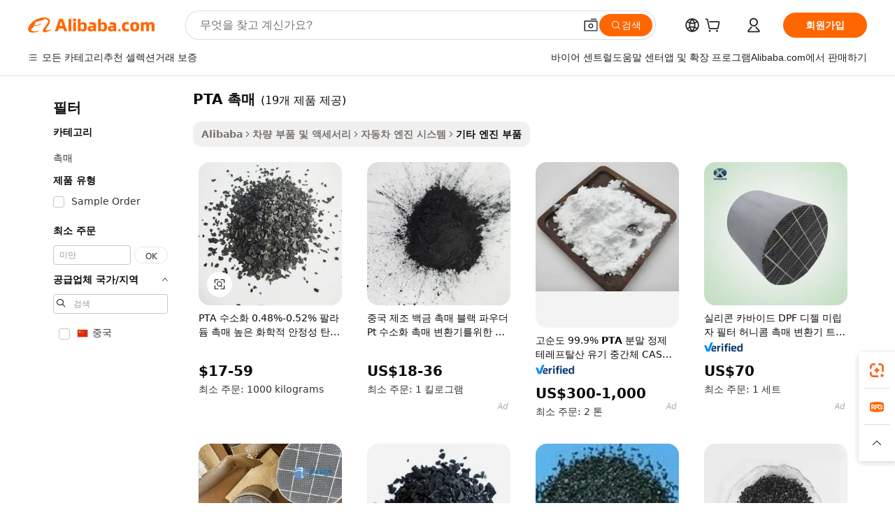

--- FILE ---
content_type: text/html;charset=UTF-8
request_url: https://korean.alibaba.com/g/pta-catalyst.html
body_size: 136214
content:

<!-- screen_content -->

    <!-- tangram:5410 begin-->
    <!-- tangram:529998 begin-->
    
<!DOCTYPE html>
<html lang="ko" dir="ltr">
  <head>
        <script>
      window.__BB = {
        scene: window.__bb_scene || 'traffic-free-goods'
      };
      window.__BB.BB_CWV_IGNORE = {
          lcp_element: ['#icbu-buyer-pc-top-banner'],
          lcp_url: [],
        };
      window._timing = {}
      window._timing.first_start = Date.now();
      window.needLoginInspiration = Boolean(false);
      // 变量用于标记页面首次可见时间
      let firstVisibleTime = null;
      if (typeof document.hidden !== 'undefined') {
        // 页面首次加载时直接统计
        if (!document.hidden) {
          firstVisibleTime = Date.now();
          window.__BB_timex = 1
        } else {
          // 页面不可见时监听 visibilitychange 事件
          document.addEventListener('visibilitychange', () => {
            if (!document.hidden) {
              firstVisibleTime = Date.now();
              window.__BB_timex = firstVisibleTime - window.performance.timing.navigationStart
              window.__BB.firstVisibleTime = window.__BB_timex
              console.log("Page became visible after "+ window.__BB_timex + " ms");
            }
          }, { once: true });  // 确保只触发一次
        }
      } else {
        console.warn('Page Visibility API is not supported in this browser.');
      }
    </script>
        <meta name="data-spm" content="a2700">
        <meta name="aplus-xplug" content="NONE">
        <meta name="aplus-icbu-disable-umid" content="1">
        <meta name="google-translate-customization" content="9de59014edaf3b99-22e1cf3b5ca21786-g00bb439a5e9e5f8f-f">
    <meta name="yandex-verification" content="25a76ba8e4443bb3" />
    <meta name="msvalidate.01" content="E3FBF0E89B724C30844BF17C59608E8F" />
    <meta name="viewport" content="width=device-width, initial-scale=1.0, maximum-scale=5.0, user-scalable=yes">
        <link rel="preconnect" href="https://s.alicdn.com/" crossorigin>
    <link rel="dns-prefetch" href="https://s.alicdn.com">
                        <link rel="preload" href="https://s.alicdn.com/@g/alilog/??aplus_plugin_icbufront/index.js,mlog/aplus_v2.js" as="script">
        <link rel="preload" href="https://s.alicdn.com/@img/imgextra/i2/O1CN0153JdbU26g4bILVOyC_!!6000000007690-2-tps-418-58.png" as="image">
        <script>
            window.__APLUS_ABRATE__ = {
        perf_group: 'base64cached',
        scene: "traffic-free-goods",
      };
    </script>
    <meta name="aplus-mmstat-timeout" content="15000">
        <meta content="text/html; charset=utf-8" http-equiv="Content-Type">
          <title>프리미엄 PTA 촉매로 엔진 효율을 업그레이드하여 전 세계 바이어를 만족시키세요.</title>
      <meta name="keywords" content="nickel catalyst,catalyst case,catalyst converter">
      <meta name="description" content="최고의 성능과 수명을 보장하는 뛰어난 품질의 PTA 촉매를 찾아보세요. 정밀하게 개발된 부품을 사용하여 엔진 효율성을 개선하고 차량의 신뢰성과 출력을 향상시킵니다. 탁월한 가치를 찾는 전문가, 상점 및 도매업체에 적합합니다.">
            <meta name="pagetiming-rate" content="9">
      <meta name="pagetiming-resource-rate" content="4">
                    <link rel="canonical" href="https://korean.alibaba.com/g/pta-catalyst.html">
                              <link rel="alternate" hreflang="fr" href="https://french.alibaba.com/g/pta-catalyst.html">
                  <link rel="alternate" hreflang="de" href="https://german.alibaba.com/g/pta-catalyst.html">
                  <link rel="alternate" hreflang="pt" href="https://portuguese.alibaba.com/g/pta-catalyst.html">
                  <link rel="alternate" hreflang="it" href="https://italian.alibaba.com/g/pta-catalyst.html">
                  <link rel="alternate" hreflang="es" href="https://spanish.alibaba.com/g/pta-catalyst.html">
                  <link rel="alternate" hreflang="ru" href="https://russian.alibaba.com/g/pta-catalyst.html">
                  <link rel="alternate" hreflang="ko" href="https://korean.alibaba.com/g/pta-catalyst.html">
                  <link rel="alternate" hreflang="ar" href="https://arabic.alibaba.com/g/pta-catalyst.html">
                  <link rel="alternate" hreflang="ja" href="https://japanese.alibaba.com/g/pta-catalyst.html">
                  <link rel="alternate" hreflang="tr" href="https://turkish.alibaba.com/g/pta-catalyst.html">
                  <link rel="alternate" hreflang="th" href="https://thai.alibaba.com/g/pta-catalyst.html">
                  <link rel="alternate" hreflang="vi" href="https://vietnamese.alibaba.com/g/pta-catalyst.html">
                  <link rel="alternate" hreflang="nl" href="https://dutch.alibaba.com/g/pta-catalyst.html">
                  <link rel="alternate" hreflang="he" href="https://hebrew.alibaba.com/g/pta-catalyst.html">
                  <link rel="alternate" hreflang="id" href="https://indonesian.alibaba.com/g/pta-catalyst.html">
                  <link rel="alternate" hreflang="hi" href="https://hindi.alibaba.com/g/pta-catalyst.html">
                  <link rel="alternate" hreflang="en" href="https://www.alibaba.com/showroom/pta-catalyst.html">
                  <link rel="alternate" hreflang="zh" href="https://chinese.alibaba.com/g/pta-catalyst.html">
                  <link rel="alternate" hreflang="x-default" href="https://www.alibaba.com/showroom/pta-catalyst.html">
                                        <script>
      // Aplus 配置自动打点
      var queue = window.goldlog_queue || (window.goldlog_queue = []);
      var tags = ["button", "a", "div", "span", "i", "svg", "input", "li", "tr"];
      queue.push(
        {
          action: 'goldlog.appendMetaInfo',
          arguments: [
            'aplus-auto-exp',
            [
              {
                logkey: '/sc.ug_msite.new_product_exp',
                cssSelector: '[data-spm-exp]',
                props: ["data-spm-exp"],
              },
              {
                logkey: '/sc.ug_pc.seolist_product_exp',
                cssSelector: '.traffic-card-gallery',
                props: ["data-spm-exp"],
              }
            ]
          ]
        }
      )
      queue.push({
        action: 'goldlog.setMetaInfo',
        arguments: ['aplus-auto-clk', JSON.stringify(tags.map(tag =>({
          "logkey": "/sc.ug_msite.new_product_clk",
          tag,
          "filter": "data-spm-clk",
          "props": ["data-spm-clk"]
        })))],
      });
    </script>
  </head>
  <div id="icbu-header"><div id="the-new-header" data-version="4.4.0" data-tnh-auto-exp="tnh-expose" data-scenes="search-products" style="position: relative;background-color: #fff;border-bottom: 1px solid #ddd;box-sizing: border-box; font-family:Inter,SF Pro Text,Roboto,Helvetica Neue,Helvetica,Tahoma,Arial,PingFang SC,Microsoft YaHei;"><div style="display: flex;align-items:center;height: 72px;min-width: 1200px;max-width: 1580px;margin: 0 auto;padding: 0 40px;box-sizing: border-box;"><img style="height: 29px; width: 209px;" src="https://s.alicdn.com/@img/imgextra/i2/O1CN0153JdbU26g4bILVOyC_!!6000000007690-2-tps-418-58.png" alt="" /></div><div style="min-width: 1200px;max-width: 1580px;margin: 0 auto;overflow: hidden;font-size: 14px;display: flex;justify-content: space-between;padding: 0 40px;box-sizing: border-box;"><div style="display: flex; align-items: center; justify-content: space-between"><div style="position: relative; height: 36px; padding: 0 28px 0 20px">All categories</div><div style="position: relative; height: 36px; padding-right: 28px">Featured selections</div><div style="position: relative; height: 36px">Trade Assurance</div></div><div style="display: flex; align-items: center; justify-content: space-between"><div style="position: relative; height: 36px; padding-right: 28px">Buyer Central</div><div style="position: relative; height: 36px; padding-right: 28px">Help Center</div><div style="position: relative; height: 36px; padding-right: 28px">Get the app</div><div style="position: relative; height: 36px">Become a supplier</div></div></div></div></div></div>
  <body data-spm="7724857" style="min-height: calc(100vh + 1px)"><script 
id="beacon-aplus"   
src="//s.alicdn.com/@g/alilog/??aplus_plugin_icbufront/index.js,mlog/aplus_v2.js"
exparams="aplus=async&userid=&aplus&ali_beacon_id=&ali_apache_id=&ali_apache_track=&ali_apache_tracktmp=&eagleeye_traceid=2101fbdf17685000417251451e10e6&ip=18%2e216%2e27%2e138&dmtrack_c={ali%5fresin%5ftrace%3dse%5frst%3dnull%7csp%5fviewtype%3dY%7cset%3d3%7cser%3d1007%7cpageId%3ddb6417dbbf55427ca6d6520070e320b0%7cm%5fpageid%3dnull%7cpvmi%3d5e76da0011024b3da5e3957b52054bf2%7csek%5fsepd%3dPTA%2b%25EC%25B4%2589%25EB%25A7%25A4%7csek%3dpta%2bcatalyst%7cse%5fpn%3d1%7cp4pid%3d9b370afe%2d74bc%2d44b6%2dbd3a%2d1b1dc7613564%7csclkid%3dnull%7cforecast%5fpost%5fcate%3dnull%7cseo%5fnew%5fuser%5fflag%3dfalse%7ccategoryId%3d127726289%7cseo%5fsearch%5fmodel%5fupgrade%5fv2%3d2025070801%7cseo%5fmodule%5fcard%5f20240624%3d202406242%7clong%5ftext%5fgoogle%5ftranslate%5fv2%3d2407142%7cseo%5fcontent%5ftd%5fbottom%5ftext%5fupdate%5fkey%3d2025070801%7cseo%5fsearch%5fmodel%5fupgrade%5fv3%3d2025072201%7cseo%5fsearch%5fmodel%5fmulti%5fupgrade%5fv3%3d2025081101%7cdamo%5falt%5freplace%3dnull%7cwap%5fcross%3d2007659%7cwap%5fcs%5faction%3d2005494%7cAPP%5fVisitor%5fActive%3d26704%7cseo%5fshowroom%5fgoods%5fmix%3d2005244%7cseo%5fdefault%5fcached%5flong%5ftext%5ffrom%5fnew%5fkeyword%5fstep%3d2024122502%7cshowroom%5fgeneral%5ftemplate%3d2005292%7cwap%5fcs%5ftext%3dnull%7cstructured%5fdata%3d2025052702%7cseo%5fmulti%5fstyle%5ftext%5fupdate%3d2511182%7cpc%5fnew%5fheader%3dnull%7cseo%5fmeta%5fcate%5ftemplate%5fv1%3d2025042401%7cseo%5fmeta%5ftd%5fsearch%5fkeyword%5fstep%5fv1%3d2025040999%7cseo%5fshowroom%5fbiz%5fbabablog%3d2809001%7cshowroom%5fft%5flong%5ftext%5fbaks%3d80802%7cAPP%5fGrowing%5fBuyer%5fHigh%5fIntent%5fActive%3d25488%7cshowroom%5fpc%5fv2019%3d2104%7cAPP%5fProspecting%5fBuyer%3d26712%7ccache%5fcontrol%3dnull%7cAPP%5fChurned%5fCore%5fBuyer%3d25460%7cseo%5fdefault%5fcached%5flong%5ftext%5fstep%3d24110802%7camp%5flighthouse%5fscore%5fimage%3d19657%7cseo%5fft%5ftranslate%5fgemini%3d25012003%7cwap%5fnode%5fssr%3d2015725%7cdataphant%5fopen%3d27030%7clongtext%5fmulti%5fstyle%5fexpand%5frussian%3d2510141%7cseo%5flongtext%5fgoogle%5fdata%5fsection%3d25021702%7cindustry%5fpopular%5ffloor%3dnull%7cwap%5fad%5fgoods%5fproduct%5finterval%3dnull%7cseo%5fgoods%5fbootom%5fwholesale%5flink%3d2486162%7cseo%5fmiddle%5fwholesale%5flink%3d2486164%7cseo%5fkeyword%5faatest%3d19%7cft%5flong%5ftext%5fenpand%5fstep2%3d121602%7cseo%5fft%5flongtext%5fexpand%5fstep3%3d25012102%7cseo%5fwap%5fheadercard%3d2006288%7cAPP%5fChurned%5fInactive%5fVisitor%3d25497%7cAPP%5fGrowing%5fBuyer%5fHigh%5fIntent%5fInactive%3d25484%7cseo%5fmeta%5ftd%5fmulti%5fkey%3d2025061801%7ctop%5frecommend%5f20250120%3d202501201%7clongtext%5fmulti%5fstyle%5fexpand%5ffrench%5fcopy%3d25091802%7clongtext%5fmulti%5fstyle%5fexpand%5ffrench%5fcopy%5fcopy%3d25092502%7cseo%5ffloor%5fexp%3dnull%7cseo%5fshowroom%5falgo%5flink%3d17764%7cseo%5fmeta%5ftd%5faib%5fgeneral%5fkey%3d2025091900%7ccountry%5findustry%3d202311033%7cpc%5ffree%5fswitchtosearch%3d2020529%7cshowroom%5fft%5flong%5ftext%5fenpand%5fstep1%3d101102%7cseo%5fshowroom%5fnorel%3dnull%7cplp%5fstyle%5f25%5fpc%3d202505222%7cseo%5fggs%5flayer%3d10010%7cquery%5fmutil%5flang%5ftranslate%3d2025060300%7cAPP%5fChurned%5fBuyer%3d25468%7cstream%5frender%5fperf%5fopt%3d2309181%7cwap%5fgoods%3d2007383%7cseo%5fshowroom%5fsimilar%5f20240614%3d202406142%7cchinese%5fopen%3d6307%7cquery%5fgpt%5ftranslate%3d20240820%7cad%5fproduct%5finterval%3dnull%7camp%5fto%5fpwa%3d2007359%7cplp%5faib%5fmulti%5fai%5fmeta%3d20250401%7cwap%5fsupplier%5fcontent%3dnull%7cpc%5ffree%5frefactoring%3d20220315%7csso%5foem%5ffloor%3d30031%7cAPP%5fGrowing%5fBuyer%5fInactive%3d25476%7cseo%5fpc%5fnew%5fview%5f20240807%3d202408072%7cseo%5fbottom%5ftext%5fentity%5fkey%5fcopy%3d2025062400%7cstream%5frender%3d433763%7cseo%5fmodule%5fcard%5f20240424%3d202404241%7cseo%5ftitle%5freplace%5f20191226%3d5841%7clongtext%5fmulti%5fstyle%5fexpand%3d25090802%7cgoogleweblight%3d6516%7clighthouse%5fbase64%3dnull%7cAPP%5fProspecting%5fBuyer%5fActive%3d26719%7cad%5fgoods%5fproduct%5finterval%3dnull%7cseo%5fbottom%5fdeep%5fextend%5fkw%5fkey%3d2025071101%7clongtext%5fmulti%5fstyle%5fexpand%5fturkish%3d25102802%7cilink%5fuv%3d20240911%7cwap%5flist%5fwakeup%3d2005832%7ctpp%5fcrosslink%5fpc%3d20205311%7cseo%5ftop%5fbooth%3d18501%7cAPP%5fGrowing%5fBuyer%5fLess%5fActive%3d25472%7cseo%5fsearch%5fmodel%5fupgrade%5frank%3d2025092401%7cgoodslayer%3d7977%7cft%5flong%5ftext%5ftranslate%5fexpand%5fstep1%3d24110802%7cseo%5fheaderstyle%5ftraffic%5fkey%5fv1%3d2025072100%7ccrosslink%5fswitch%3d2008141%7cp4p%5foutline%3d20240328%7cseo%5fmeta%5ftd%5faib%5fv2%5fkey%3d2025091800%7crts%5fmulti%3d2008404%7cAPP%5fVisitor%5fLess%5fActive%3d26698%7cplp%5fstyle%5f25%3d202505192%7ccdn%5fvm%3d2007368%7cwap%5fad%5fproduct%5finterval%3dnull%7cseo%5fsearch%5fmodel%5fmulti%5fupgrade%5frank%3d2025092401%7cpc%5fcard%5fshare%3d2025081201%7cAPP%5fGrowing%5fBuyer%5fHigh%5fIntent%5fLess%5fActive%3d25480%7cgoods%5ftitle%5fsubstitute%3d9619%7cwap%5fscreen%5fexp%3d2025081400%7creact%5fheader%5ftest%3d202502182%7cpc%5fcs%5fcolor%3dnull%7cshowroom%5fft%5flong%5ftext%5ftest%3d72502%7cone%5ftap%5flogin%5fABTest%3d202308153%7cseo%5fhyh%5fshow%5ftags%3d9867%7cplp%5fstructured%5fdata%3d2508182%7cguide%5fdelete%3d2008526%7cseo%5findustry%5ftemplate%3dnull%7cseo%5fmeta%5ftd%5fmulti%5fes%5fkey%3d2025073101%7cseo%5fshowroom%5fdata%5fmix%3d19888%7csso%5ftop%5franking%5ffloor%3d20031%7cseo%5ftd%5fdeep%5fupgrade%5fkey%5fv3%3d2025081101%7cwap%5fue%5fone%3d2025111401%7cshowroom%5fto%5frts%5flink%3d2008480%7ccountrysearch%5ftest%3dnull%7cchannel%5famp%5fto%5fpwa%3d2008435%7cseo%5fmulti%5fstyles%5flong%5ftext%3d2503172%7cseo%5fmeta%5ftext%5fmutli%5fcate%5ftemplate%5fv1%3d2025080801%7cseo%5fdefault%5fcached%5fmutil%5flong%5ftext%5fstep%3d24110436%7cseo%5faction%5fpoint%5ftype%3d22823%7cseo%5faib%5ftd%5flaunch%5f20240828%5fcopy%3d202408282%7cseo%5fshowroom%5fwholesale%5flink%3dnull%7cseo%5fperf%5fimprove%3d2023999%7cseo%5fwap%5flist%5fbounce%5f01%3d2063%7cseo%5fwap%5flist%5fbounce%5f02%3d2128%7cAPP%5fGrowing%5fBuyer%5fActive%3d25490%7cvideolayer%3dnull%7cvideo%5fplay%3dnull%7cAPP%5fChurned%5fMember%5fInactive%3d25501%7cseo%5fgoogle%5fnew%5fstruct%3d438326%7ctpp%5ftrace%3dseoKeyword%2dseoKeyword%5fv3%2dbase%2dORIGINAL}&pageid=12d81b8a2101c6191768500041&hn=ensearchweb033001198025%2erg%2dus%2deast%2eus44&asid=AQAAAABJK2lps0PFWwAAAABAf+qiWfCWZA==&treq=&tres=" async>
</script>
            <style>body{background-color:white;}.no-scrollbar.il-sticky.il-top-0.il-max-h-\[100vh\].il-w-\[200px\].il-flex-shrink-0.il-flex-grow-0.il-overflow-y-scroll{background-color:#FFF;padding-left:12px}</style>
                    <!-- tangram:530006 begin-->
<!--  -->
 <style>
   @keyframes il-spin {
     to {
       transform: rotate(360deg);
     }
   }
   @keyframes il-pulse {
     50% {
       opacity: 0.5;
     }
   }
   .traffic-card-gallery {display: flex;position: relative;flex-direction: column;justify-content: flex-start;border-radius: 0.5rem;background-color: #fff;padding: 0.5rem 0.5rem 1rem;overflow: hidden;font-size: 0.75rem;line-height: 1rem;}
   .traffic-card-list {display: flex;position: relative;flex-direction: row;justify-content: flex-start;border-bottom-width: 1px;background-color: #fff;padding: 1rem;height: 292px;overflow: hidden;font-size: 0.75rem;line-height: 1rem;}
   .product-price {
     b {
       font-size: 22px;
     }
   }
   .skel-loading {
       animation: il-pulse 2s cubic-bezier(0.4, 0, 0.6, 1) infinite;background-color: hsl(60, 4.8%, 95.9%);
   }
 </style>
<div id="first-cached-card">
  <div style="box-sizing:border-box;display: flex;position: absolute;left: 0;right: 0;margin: 0 auto;z-index: 1;min-width: 1200px;max-width: 1580px;padding: 0.75rem 3.25rem 0;pointer-events: none;">
    <!--页面左侧区域-->
    <div style="width: 200px;padding-top: 1rem;padding-left:12px; background-color: #fff;border-radius: 0.25rem">
      <div class="skel-loading" style="height: 1.5rem;width: 50%;border-radius: 0.25rem;"></div>
      <div style="margin-top: 1rem;margin-bottom: 1rem;">
        <div class="skel-loading" style="height: 1rem;width: calc(100% * 5 / 6);"></div>
        <div
          class="skel-loading"
          style="margin-top: 1rem;height: 1rem;width: calc(100% * 8 / 12);"
        ></div>
        <div class="skel-loading" style="margin-top: 1rem;height: 1rem;width: 75%;"></div>
        <div
          class="skel-loading"
          style="margin-top: 1rem;height: 1rem;width: calc(100% * 7 / 12);"
        ></div>
      </div>
      <div class="skel-loading" style="height: 1.5rem;width: 50%;border-radius: 0.25rem;"></div>
      <div style="margin-top: 1rem;margin-bottom: 1rem;">
        <div class="skel-loading" style="height: 1rem;width: calc(100% * 5 / 6);"></div>
        <div
          class="skel-loading"
          style="margin-top: 1rem;height: 1rem;width: calc(100% * 8 / 12);"
        ></div>
        <div class="skel-loading" style="margin-top: 1rem;height: 1rem;width: 75%;"></div>
        <div
          class="skel-loading"
          style="margin-top: 1rem;height: 1rem;width: calc(100% * 7 / 12);"
        ></div>
      </div>
      <div class="skel-loading" style="height: 1.5rem;width: 50%;border-radius: 0.25rem;"></div>
      <div style="margin-top: 1rem;margin-bottom: 1rem;">
        <div class="skel-loading" style="height: 1rem;width: calc(100% * 5 / 6);"></div>
        <div
          class="skel-loading"
          style="margin-top: 1rem;height: 1rem;width: calc(100% * 8 / 12);"
        ></div>
        <div class="skel-loading" style="margin-top: 1rem;height: 1rem;width: 75%;"></div>
        <div
          class="skel-loading"
          style="margin-top: 1rem;height: 1rem;width: calc(100% * 7 / 12);"
        ></div>
      </div>
      <div class="skel-loading" style="height: 1.5rem;width: 50%;border-radius: 0.25rem;"></div>
      <div style="margin-top: 1rem;margin-bottom: 1rem;">
        <div class="skel-loading" style="height: 1rem;width: calc(100% * 5 / 6);"></div>
        <div
          class="skel-loading"
          style="margin-top: 1rem;height: 1rem;width: calc(100% * 8 / 12);"
        ></div>
        <div class="skel-loading" style="margin-top: 1rem;height: 1rem;width: 75%;"></div>
        <div
          class="skel-loading"
          style="margin-top: 1rem;height: 1rem;width: calc(100% * 7 / 12);"
        ></div>
      </div>
      <div class="skel-loading" style="height: 1.5rem;width: 50%;border-radius: 0.25rem;"></div>
      <div style="margin-top: 1rem;margin-bottom: 1rem;">
        <div class="skel-loading" style="height: 1rem;width: calc(100% * 5 / 6);"></div>
        <div
          class="skel-loading"
          style="margin-top: 1rem;height: 1rem;width: calc(100% * 8 / 12);"
        ></div>
        <div class="skel-loading" style="margin-top: 1rem;height: 1rem;width: 75%;"></div>
        <div
          class="skel-loading"
          style="margin-top: 1rem;height: 1rem;width: calc(100% * 7 / 12);"
        ></div>
      </div>
      <div class="skel-loading" style="height: 1.5rem;width: 50%;border-radius: 0.25rem;"></div>
      <div style="margin-top: 1rem;margin-bottom: 1rem;">
        <div class="skel-loading" style="height: 1rem;width: calc(100% * 5 / 6);"></div>
        <div
          class="skel-loading"
          style="margin-top: 1rem;height: 1rem;width: calc(100% * 8 / 12);"
        ></div>
        <div class="skel-loading" style="margin-top: 1rem;height: 1rem;width: 75%;"></div>
        <div
          class="skel-loading"
          style="margin-top: 1rem;height: 1rem;width: calc(100% * 7 / 12);"
        ></div>
      </div>
    </div>
    <!--页面主体区域-->
    <div style="flex: 1 1 0%; overflow: hidden;padding: 0.5rem 0.5rem 0.5rem 1.5rem">
      <div style="height: 1.25rem;margin-bottom: 1rem;"></div>
      <!-- keywords -->
      <div style="margin-bottom: 1rem;height: 1.75rem;font-weight: 700;font-size: 1.25rem;line-height: 1.75rem;"></div>
      <!-- longtext -->
            <div style="width: calc(25% - 0.9rem);pointer-events: auto">
        <div class="traffic-card-gallery">
          <!-- ProductImage -->
          <a href="//www.alibaba.com/product-detail/PTA-Hydrogenation-0-48-0-52_1601093333977.html?from=SEO" target="_blank" style="position: relative;margin-bottom: 0.5rem;aspect-ratio: 1;overflow: hidden;border-radius: 0.5rem;">
            <div style="display: flex; overflow: hidden">
              <div style="position: relative;margin: 0;width: 100%;min-width: 0;flex-shrink: 0;flex-grow: 0;flex-basis: 100%;padding: 0;">
                <img style="position: relative; aspect-ratio: 1; width: 100%" src="[data-uri]" loading="eager" />
                <div style="position: absolute;left: 0;bottom: 0;right: 0;top: 0;background-color: #000;opacity: 0.05;"></div>
              </div>
            </div>
          </a>
          <div style="display: flex;flex: 1 1 0%;flex-direction: column;justify-content: space-between;">
            <div>
              <a class="skel-loading" style="margin-top: 0.5rem;display:inline-block;width:100%;height:1rem;" href="//www.alibaba.com/product-detail/PTA-Hydrogenation-0-48-0-52_1601093333977.html" target="_blank"></a>
              <a class="skel-loading" style="margin-top: 0.125rem;display:inline-block;width:100%;height:1rem;" href="//www.alibaba.com/product-detail/PTA-Hydrogenation-0-48-0-52_1601093333977.html" target="_blank"></a>
              <div class="skel-loading" style="margin-top: 0.25rem;height:1.625rem;width:75%"></div>
              <div class="skel-loading" style="margin-top: 0.5rem;height: 1rem;width:50%"></div>
              <div class="skel-loading" style="margin-top:0.25rem;height:1rem;width:25%"></div>
            </div>
          </div>

        </div>
      </div>

    </div>
  </div>
</div>
<!-- tangram:530006 end-->
            <style>.component-left-filter-callback{display:flex;position:relative;margin-top:10px;height:1200px}.component-left-filter-callback img{width:200px}.component-left-filter-callback i{position:absolute;top:5%;left:50%}.related-search-wrapper{padding:.5rem;--tw-bg-opacity: 1;background-color:#fff;background-color:rgba(255,255,255,var(--tw-bg-opacity, 1));border-width:1px;border-color:var(--input)}.related-search-wrapper .related-search-box{margin:12px 16px}.related-search-wrapper .related-search-box .related-search-title{display:inline;float:start;color:#666;word-wrap:break-word;margin-right:12px;width:13%}.related-search-wrapper .related-search-box .related-search-content{display:flex;flex-wrap:wrap}.related-search-wrapper .related-search-box .related-search-content .related-search-link{margin-right:12px;width:23%;overflow:hidden;color:#666;text-overflow:ellipsis;white-space:nowrap}.product-title img{margin-right:.5rem;display:inline-block;height:1rem;vertical-align:sub}.product-price b{font-size:22px}.similar-icon{position:absolute;bottom:12px;z-index:2;right:12px}.rfq-card{display:inline-block;position:relative;box-sizing:border-box;margin-bottom:36px}.rfq-card .rfq-card-content{display:flex;position:relative;flex-direction:column;align-items:flex-start;background-size:cover;background-color:#fff;padding:12px;width:100%;height:100%}.rfq-card .rfq-card-content .rfq-card-icon{margin-top:50px}.rfq-card .rfq-card-content .rfq-card-icon img{width:45px}.rfq-card .rfq-card-content .rfq-card-top-title{margin-top:14px;color:#222;font-weight:400;font-size:16px}.rfq-card .rfq-card-content .rfq-card-title{margin-top:24px;color:#333;font-weight:800;font-size:20px}.rfq-card .rfq-card-content .rfq-card-input-box{margin-top:24px;width:100%}.rfq-card .rfq-card-content .rfq-card-input-box textarea{box-sizing:border-box;border:1px solid #ddd;border-radius:4px;background-color:#fff;padding:9px 12px;width:100%;height:88px;resize:none;color:#666;font-weight:400;font-size:13px;font-family:inherit}.rfq-card .rfq-card-content .rfq-card-button{margin-top:24px;border:1px solid #666;border-radius:16px;background-color:#fff;width:67%;color:#000;font-weight:700;font-size:14px;line-height:30px;text-align:center}[data-modulename^=ProductList-] div{contain-intrinsic-size:auto 500px}.traffic-card-gallery:hover{--tw-shadow: 0px 2px 6px 2px rgba(0,0,0,.12157);--tw-shadow-colored: 0px 2px 6px 2px var(--tw-shadow-color);box-shadow:0 0 #0000,0 0 #0000,0 2px 6px 2px #0000001f;box-shadow:var(--tw-ring-offset-shadow, 0 0 rgba(0,0,0,0)),var(--tw-ring-shadow, 0 0 rgba(0,0,0,0)),var(--tw-shadow);z-index:10}.traffic-card-gallery{position:relative;display:flex;flex-direction:column;justify-content:flex-start;overflow:hidden;border-radius:.75rem;--tw-bg-opacity: 1;background-color:#fff;background-color:rgba(255,255,255,var(--tw-bg-opacity, 1));padding:.5rem;font-size:.75rem;line-height:1rem}.traffic-card-list{position:relative;display:flex;height:292px;flex-direction:row;justify-content:flex-start;overflow:hidden;border-bottom-width:1px;--tw-bg-opacity: 1;background-color:#fff;background-color:rgba(255,255,255,var(--tw-bg-opacity, 1));padding:1rem;font-size:.75rem;line-height:1rem}.traffic-card-g-industry:hover{--tw-shadow: 0 0 10px rgba(0,0,0,.1);--tw-shadow-colored: 0 0 10px var(--tw-shadow-color);box-shadow:0 0 #0000,0 0 #0000,0 0 10px #0000001a;box-shadow:var(--tw-ring-offset-shadow, 0 0 rgba(0,0,0,0)),var(--tw-ring-shadow, 0 0 rgba(0,0,0,0)),var(--tw-shadow)}.traffic-card-g-industry{position:relative;border-radius:var(--radius);--tw-bg-opacity: 1;background-color:#fff;background-color:rgba(255,255,255,var(--tw-bg-opacity, 1));padding:1.25rem .75rem .75rem;font-size:.875rem;line-height:1.25rem}.module-filter-section-wrapper{max-height:none!important;overflow-x:hidden}*,:before,:after{--tw-border-spacing-x: 0;--tw-border-spacing-y: 0;--tw-translate-x: 0;--tw-translate-y: 0;--tw-rotate: 0;--tw-skew-x: 0;--tw-skew-y: 0;--tw-scale-x: 1;--tw-scale-y: 1;--tw-pan-x: ;--tw-pan-y: ;--tw-pinch-zoom: ;--tw-scroll-snap-strictness: proximity;--tw-gradient-from-position: ;--tw-gradient-via-position: ;--tw-gradient-to-position: ;--tw-ordinal: ;--tw-slashed-zero: ;--tw-numeric-figure: ;--tw-numeric-spacing: ;--tw-numeric-fraction: ;--tw-ring-inset: ;--tw-ring-offset-width: 0px;--tw-ring-offset-color: #fff;--tw-ring-color: rgba(59, 130, 246, .5);--tw-ring-offset-shadow: 0 0 rgba(0,0,0,0);--tw-ring-shadow: 0 0 rgba(0,0,0,0);--tw-shadow: 0 0 rgba(0,0,0,0);--tw-shadow-colored: 0 0 rgba(0,0,0,0);--tw-blur: ;--tw-brightness: ;--tw-contrast: ;--tw-grayscale: ;--tw-hue-rotate: ;--tw-invert: ;--tw-saturate: ;--tw-sepia: ;--tw-drop-shadow: ;--tw-backdrop-blur: ;--tw-backdrop-brightness: ;--tw-backdrop-contrast: ;--tw-backdrop-grayscale: ;--tw-backdrop-hue-rotate: ;--tw-backdrop-invert: ;--tw-backdrop-opacity: ;--tw-backdrop-saturate: ;--tw-backdrop-sepia: ;--tw-contain-size: ;--tw-contain-layout: ;--tw-contain-paint: ;--tw-contain-style: }::backdrop{--tw-border-spacing-x: 0;--tw-border-spacing-y: 0;--tw-translate-x: 0;--tw-translate-y: 0;--tw-rotate: 0;--tw-skew-x: 0;--tw-skew-y: 0;--tw-scale-x: 1;--tw-scale-y: 1;--tw-pan-x: ;--tw-pan-y: ;--tw-pinch-zoom: ;--tw-scroll-snap-strictness: proximity;--tw-gradient-from-position: ;--tw-gradient-via-position: ;--tw-gradient-to-position: ;--tw-ordinal: ;--tw-slashed-zero: ;--tw-numeric-figure: ;--tw-numeric-spacing: ;--tw-numeric-fraction: ;--tw-ring-inset: ;--tw-ring-offset-width: 0px;--tw-ring-offset-color: #fff;--tw-ring-color: rgba(59, 130, 246, .5);--tw-ring-offset-shadow: 0 0 rgba(0,0,0,0);--tw-ring-shadow: 0 0 rgba(0,0,0,0);--tw-shadow: 0 0 rgba(0,0,0,0);--tw-shadow-colored: 0 0 rgba(0,0,0,0);--tw-blur: ;--tw-brightness: ;--tw-contrast: ;--tw-grayscale: ;--tw-hue-rotate: ;--tw-invert: ;--tw-saturate: ;--tw-sepia: ;--tw-drop-shadow: ;--tw-backdrop-blur: ;--tw-backdrop-brightness: ;--tw-backdrop-contrast: ;--tw-backdrop-grayscale: ;--tw-backdrop-hue-rotate: ;--tw-backdrop-invert: ;--tw-backdrop-opacity: ;--tw-backdrop-saturate: ;--tw-backdrop-sepia: ;--tw-contain-size: ;--tw-contain-layout: ;--tw-contain-paint: ;--tw-contain-style: }*,:before,:after{box-sizing:border-box;border-width:0;border-style:solid;border-color:#e5e7eb}:before,:after{--tw-content: ""}html,:host{line-height:1.5;-webkit-text-size-adjust:100%;-moz-tab-size:4;-o-tab-size:4;tab-size:4;font-family:ui-sans-serif,system-ui,-apple-system,Segoe UI,Roboto,Ubuntu,Cantarell,Noto Sans,sans-serif,"Apple Color Emoji","Segoe UI Emoji",Segoe UI Symbol,"Noto Color Emoji";font-feature-settings:normal;font-variation-settings:normal;-webkit-tap-highlight-color:transparent}body{margin:0;line-height:inherit}hr{height:0;color:inherit;border-top-width:1px}abbr:where([title]){text-decoration:underline;-webkit-text-decoration:underline dotted;text-decoration:underline dotted}h1,h2,h3,h4,h5,h6{font-size:inherit;font-weight:inherit}a{color:inherit;text-decoration:inherit}b,strong{font-weight:bolder}code,kbd,samp,pre{font-family:ui-monospace,SFMono-Regular,Menlo,Monaco,Consolas,Liberation Mono,Courier New,monospace;font-feature-settings:normal;font-variation-settings:normal;font-size:1em}small{font-size:80%}sub,sup{font-size:75%;line-height:0;position:relative;vertical-align:baseline}sub{bottom:-.25em}sup{top:-.5em}table{text-indent:0;border-color:inherit;border-collapse:collapse}button,input,optgroup,select,textarea{font-family:inherit;font-feature-settings:inherit;font-variation-settings:inherit;font-size:100%;font-weight:inherit;line-height:inherit;letter-spacing:inherit;color:inherit;margin:0;padding:0}button,select{text-transform:none}button,input:where([type=button]),input:where([type=reset]),input:where([type=submit]){-webkit-appearance:button;background-color:transparent;background-image:none}:-moz-focusring{outline:auto}:-moz-ui-invalid{box-shadow:none}progress{vertical-align:baseline}::-webkit-inner-spin-button,::-webkit-outer-spin-button{height:auto}[type=search]{-webkit-appearance:textfield;outline-offset:-2px}::-webkit-search-decoration{-webkit-appearance:none}::-webkit-file-upload-button{-webkit-appearance:button;font:inherit}summary{display:list-item}blockquote,dl,dd,h1,h2,h3,h4,h5,h6,hr,figure,p,pre{margin:0}fieldset{margin:0;padding:0}legend{padding:0}ol,ul,menu{list-style:none;margin:0;padding:0}dialog{padding:0}textarea{resize:vertical}input::-moz-placeholder,textarea::-moz-placeholder{opacity:1;color:#9ca3af}input::placeholder,textarea::placeholder{opacity:1;color:#9ca3af}button,[role=button]{cursor:pointer}:disabled{cursor:default}img,svg,video,canvas,audio,iframe,embed,object{display:block;vertical-align:middle}img,video{max-width:100%;height:auto}[hidden]:where(:not([hidden=until-found])){display:none}:root{--background: hsl(0, 0%, 100%);--foreground: hsl(20, 14.3%, 4.1%);--card: hsl(0, 0%, 100%);--card-foreground: hsl(20, 14.3%, 4.1%);--popover: hsl(0, 0%, 100%);--popover-foreground: hsl(20, 14.3%, 4.1%);--primary: hsl(24, 100%, 50%);--primary-foreground: hsl(60, 9.1%, 97.8%);--secondary: hsl(60, 4.8%, 95.9%);--secondary-foreground: #333;--muted: hsl(60, 4.8%, 95.9%);--muted-foreground: hsl(25, 5.3%, 44.7%);--accent: hsl(60, 4.8%, 95.9%);--accent-foreground: hsl(24, 9.8%, 10%);--destructive: hsl(0, 84.2%, 60.2%);--destructive-foreground: hsl(60, 9.1%, 97.8%);--border: hsl(20, 5.9%, 90%);--input: hsl(20, 5.9%, 90%);--ring: hsl(24.6, 95%, 53.1%);--radius: 1rem}.dark{--background: hsl(20, 14.3%, 4.1%);--foreground: hsl(60, 9.1%, 97.8%);--card: hsl(20, 14.3%, 4.1%);--card-foreground: hsl(60, 9.1%, 97.8%);--popover: hsl(20, 14.3%, 4.1%);--popover-foreground: hsl(60, 9.1%, 97.8%);--primary: hsl(20.5, 90.2%, 48.2%);--primary-foreground: hsl(60, 9.1%, 97.8%);--secondary: hsl(12, 6.5%, 15.1%);--secondary-foreground: hsl(60, 9.1%, 97.8%);--muted: hsl(12, 6.5%, 15.1%);--muted-foreground: hsl(24, 5.4%, 63.9%);--accent: hsl(12, 6.5%, 15.1%);--accent-foreground: hsl(60, 9.1%, 97.8%);--destructive: hsl(0, 72.2%, 50.6%);--destructive-foreground: hsl(60, 9.1%, 97.8%);--border: hsl(12, 6.5%, 15.1%);--input: hsl(12, 6.5%, 15.1%);--ring: hsl(20.5, 90.2%, 48.2%)}*{border-color:#e7e5e4;border-color:var(--border)}body{background-color:#fff;background-color:var(--background);color:#0c0a09;color:var(--foreground)}.il-sr-only{position:absolute;width:1px;height:1px;padding:0;margin:-1px;overflow:hidden;clip:rect(0,0,0,0);white-space:nowrap;border-width:0}.il-invisible{visibility:hidden}.il-fixed{position:fixed}.il-absolute{position:absolute}.il-relative{position:relative}.il-sticky{position:sticky}.il-inset-0{inset:0}.il--bottom-12{bottom:-3rem}.il--top-12{top:-3rem}.il-bottom-0{bottom:0}.il-bottom-2{bottom:.5rem}.il-bottom-3{bottom:.75rem}.il-bottom-4{bottom:1rem}.il-end-0{right:0}.il-end-2{right:.5rem}.il-end-3{right:.75rem}.il-end-4{right:1rem}.il-left-0{left:0}.il-left-3{left:.75rem}.il-right-0{right:0}.il-right-2{right:.5rem}.il-right-3{right:.75rem}.il-start-0{left:0}.il-start-1\/2{left:50%}.il-start-2{left:.5rem}.il-start-3{left:.75rem}.il-start-\[50\%\]{left:50%}.il-top-0{top:0}.il-top-1\/2{top:50%}.il-top-16{top:4rem}.il-top-4{top:1rem}.il-top-\[50\%\]{top:50%}.il-z-10{z-index:10}.il-z-50{z-index:50}.il-z-\[9999\]{z-index:9999}.il-col-span-4{grid-column:span 4 / span 4}.il-m-0{margin:0}.il-m-3{margin:.75rem}.il-m-auto{margin:auto}.il-mx-auto{margin-left:auto;margin-right:auto}.il-my-3{margin-top:.75rem;margin-bottom:.75rem}.il-my-5{margin-top:1.25rem;margin-bottom:1.25rem}.il-my-auto{margin-top:auto;margin-bottom:auto}.\!il-mb-4{margin-bottom:1rem!important}.il--mt-4{margin-top:-1rem}.il-mb-0{margin-bottom:0}.il-mb-1{margin-bottom:.25rem}.il-mb-2{margin-bottom:.5rem}.il-mb-3{margin-bottom:.75rem}.il-mb-4{margin-bottom:1rem}.il-mb-5{margin-bottom:1.25rem}.il-mb-6{margin-bottom:1.5rem}.il-mb-8{margin-bottom:2rem}.il-mb-\[-0\.75rem\]{margin-bottom:-.75rem}.il-mb-\[0\.125rem\]{margin-bottom:.125rem}.il-me-1{margin-right:.25rem}.il-me-2{margin-right:.5rem}.il-me-3{margin-right:.75rem}.il-me-auto{margin-right:auto}.il-mr-1{margin-right:.25rem}.il-mr-2{margin-right:.5rem}.il-ms-1{margin-left:.25rem}.il-ms-4{margin-left:1rem}.il-ms-5{margin-left:1.25rem}.il-ms-8{margin-left:2rem}.il-ms-\[\.375rem\]{margin-left:.375rem}.il-ms-auto{margin-left:auto}.il-mt-0{margin-top:0}.il-mt-0\.5{margin-top:.125rem}.il-mt-1{margin-top:.25rem}.il-mt-2{margin-top:.5rem}.il-mt-3{margin-top:.75rem}.il-mt-4{margin-top:1rem}.il-mt-6{margin-top:1.5rem}.il-line-clamp-1{overflow:hidden;display:-webkit-box;-webkit-box-orient:vertical;-webkit-line-clamp:1}.il-line-clamp-2{overflow:hidden;display:-webkit-box;-webkit-box-orient:vertical;-webkit-line-clamp:2}.il-line-clamp-6{overflow:hidden;display:-webkit-box;-webkit-box-orient:vertical;-webkit-line-clamp:6}.il-inline-block{display:inline-block}.il-inline{display:inline}.il-flex{display:flex}.il-inline-flex{display:inline-flex}.il-grid{display:grid}.il-aspect-square{aspect-ratio:1 / 1}.il-size-5{width:1.25rem;height:1.25rem}.il-h-1{height:.25rem}.il-h-10{height:2.5rem}.il-h-11{height:2.75rem}.il-h-20{height:5rem}.il-h-24{height:6rem}.il-h-3\.5{height:.875rem}.il-h-4{height:1rem}.il-h-40{height:10rem}.il-h-6{height:1.5rem}.il-h-8{height:2rem}.il-h-9{height:2.25rem}.il-h-\[150px\]{height:150px}.il-h-\[152px\]{height:152px}.il-h-\[18\.25rem\]{height:18.25rem}.il-h-\[292px\]{height:292px}.il-h-\[600px\]{height:600px}.il-h-auto{height:auto}.il-h-fit{height:-moz-fit-content;height:fit-content}.il-h-full{height:100%}.il-h-screen{height:100vh}.il-max-h-\[100vh\]{max-height:100vh}.il-w-1\/2{width:50%}.il-w-10{width:2.5rem}.il-w-10\/12{width:83.333333%}.il-w-4{width:1rem}.il-w-6{width:1.5rem}.il-w-64{width:16rem}.il-w-7\/12{width:58.333333%}.il-w-72{width:18rem}.il-w-8{width:2rem}.il-w-8\/12{width:66.666667%}.il-w-9{width:2.25rem}.il-w-9\/12{width:75%}.il-w-\[200px\]{width:200px}.il-w-\[84px\]{width:84px}.il-w-fit{width:-moz-fit-content;width:fit-content}.il-w-full{width:100%}.il-w-screen{width:100vw}.il-min-w-0{min-width:0px}.il-min-w-3{min-width:.75rem}.il-min-w-\[1200px\]{min-width:1200px}.il-max-w-\[1000px\]{max-width:1000px}.il-max-w-\[1580px\]{max-width:1580px}.il-max-w-full{max-width:100%}.il-max-w-lg{max-width:32rem}.il-flex-1{flex:1 1 0%}.il-flex-shrink-0,.il-shrink-0{flex-shrink:0}.il-flex-grow-0,.il-grow-0{flex-grow:0}.il-basis-24{flex-basis:6rem}.il-basis-full{flex-basis:100%}.il-origin-\[--radix-tooltip-content-transform-origin\]{transform-origin:var(--radix-tooltip-content-transform-origin)}.il--translate-x-1\/2{--tw-translate-x: -50%;transform:translate(-50%,var(--tw-translate-y)) rotate(var(--tw-rotate)) skew(var(--tw-skew-x)) skewY(var(--tw-skew-y)) scaleX(var(--tw-scale-x)) scaleY(var(--tw-scale-y));transform:translate(var(--tw-translate-x),var(--tw-translate-y)) rotate(var(--tw-rotate)) skew(var(--tw-skew-x)) skewY(var(--tw-skew-y)) scaleX(var(--tw-scale-x)) scaleY(var(--tw-scale-y))}.il--translate-y-1\/2{--tw-translate-y: -50%;transform:translate(var(--tw-translate-x),-50%) rotate(var(--tw-rotate)) skew(var(--tw-skew-x)) skewY(var(--tw-skew-y)) scaleX(var(--tw-scale-x)) scaleY(var(--tw-scale-y));transform:translate(var(--tw-translate-x),var(--tw-translate-y)) rotate(var(--tw-rotate)) skew(var(--tw-skew-x)) skewY(var(--tw-skew-y)) scaleX(var(--tw-scale-x)) scaleY(var(--tw-scale-y))}.il-translate-x-\[-50\%\]{--tw-translate-x: -50%;transform:translate(-50%,var(--tw-translate-y)) rotate(var(--tw-rotate)) skew(var(--tw-skew-x)) skewY(var(--tw-skew-y)) scaleX(var(--tw-scale-x)) scaleY(var(--tw-scale-y));transform:translate(var(--tw-translate-x),var(--tw-translate-y)) rotate(var(--tw-rotate)) skew(var(--tw-skew-x)) skewY(var(--tw-skew-y)) scaleX(var(--tw-scale-x)) scaleY(var(--tw-scale-y))}.il-translate-y-\[-50\%\]{--tw-translate-y: -50%;transform:translate(var(--tw-translate-x),-50%) rotate(var(--tw-rotate)) skew(var(--tw-skew-x)) skewY(var(--tw-skew-y)) scaleX(var(--tw-scale-x)) scaleY(var(--tw-scale-y));transform:translate(var(--tw-translate-x),var(--tw-translate-y)) rotate(var(--tw-rotate)) skew(var(--tw-skew-x)) skewY(var(--tw-skew-y)) scaleX(var(--tw-scale-x)) scaleY(var(--tw-scale-y))}.il-rotate-90{--tw-rotate: 90deg;transform:translate(var(--tw-translate-x),var(--tw-translate-y)) rotate(90deg) skew(var(--tw-skew-x)) skewY(var(--tw-skew-y)) scaleX(var(--tw-scale-x)) scaleY(var(--tw-scale-y));transform:translate(var(--tw-translate-x),var(--tw-translate-y)) rotate(var(--tw-rotate)) skew(var(--tw-skew-x)) skewY(var(--tw-skew-y)) scaleX(var(--tw-scale-x)) scaleY(var(--tw-scale-y))}@keyframes il-pulse{50%{opacity:.5}}.il-animate-pulse{animation:il-pulse 2s cubic-bezier(.4,0,.6,1) infinite}@keyframes il-spin{to{transform:rotate(360deg)}}.il-animate-spin{animation:il-spin 1s linear infinite}.il-cursor-pointer{cursor:pointer}.il-list-disc{list-style-type:disc}.il-grid-cols-2{grid-template-columns:repeat(2,minmax(0,1fr))}.il-grid-cols-4{grid-template-columns:repeat(4,minmax(0,1fr))}.il-flex-row{flex-direction:row}.il-flex-col{flex-direction:column}.il-flex-col-reverse{flex-direction:column-reverse}.il-flex-wrap{flex-wrap:wrap}.il-flex-nowrap{flex-wrap:nowrap}.il-items-start{align-items:flex-start}.il-items-center{align-items:center}.il-items-baseline{align-items:baseline}.il-justify-start{justify-content:flex-start}.il-justify-end{justify-content:flex-end}.il-justify-center{justify-content:center}.il-justify-between{justify-content:space-between}.il-gap-1{gap:.25rem}.il-gap-1\.5{gap:.375rem}.il-gap-10{gap:2.5rem}.il-gap-2{gap:.5rem}.il-gap-3{gap:.75rem}.il-gap-4{gap:1rem}.il-gap-8{gap:2rem}.il-gap-\[\.0938rem\]{gap:.0938rem}.il-gap-\[\.375rem\]{gap:.375rem}.il-gap-\[0\.125rem\]{gap:.125rem}.\!il-gap-x-5{-moz-column-gap:1.25rem!important;column-gap:1.25rem!important}.\!il-gap-y-5{row-gap:1.25rem!important}.il-space-y-1\.5>:not([hidden])~:not([hidden]){--tw-space-y-reverse: 0;margin-top:calc(.375rem * (1 - var(--tw-space-y-reverse)));margin-top:.375rem;margin-top:calc(.375rem * calc(1 - var(--tw-space-y-reverse)));margin-bottom:0rem;margin-bottom:calc(.375rem * var(--tw-space-y-reverse))}.il-space-y-4>:not([hidden])~:not([hidden]){--tw-space-y-reverse: 0;margin-top:calc(1rem * (1 - var(--tw-space-y-reverse)));margin-top:1rem;margin-top:calc(1rem * calc(1 - var(--tw-space-y-reverse)));margin-bottom:0rem;margin-bottom:calc(1rem * var(--tw-space-y-reverse))}.il-overflow-hidden{overflow:hidden}.il-overflow-y-auto{overflow-y:auto}.il-overflow-y-scroll{overflow-y:scroll}.il-truncate{overflow:hidden;text-overflow:ellipsis;white-space:nowrap}.il-text-ellipsis{text-overflow:ellipsis}.il-whitespace-normal{white-space:normal}.il-whitespace-nowrap{white-space:nowrap}.il-break-normal{word-wrap:normal;word-break:normal}.il-break-words{word-wrap:break-word}.il-break-all{word-break:break-all}.il-rounded{border-radius:.25rem}.il-rounded-2xl{border-radius:1rem}.il-rounded-\[0\.5rem\]{border-radius:.5rem}.il-rounded-\[1\.25rem\]{border-radius:1.25rem}.il-rounded-full{border-radius:9999px}.il-rounded-lg{border-radius:1rem;border-radius:var(--radius)}.il-rounded-md{border-radius:calc(1rem - 2px);border-radius:calc(var(--radius) - 2px)}.il-rounded-sm{border-radius:calc(1rem - 4px);border-radius:calc(var(--radius) - 4px)}.il-rounded-xl{border-radius:.75rem}.il-border,.il-border-\[1px\]{border-width:1px}.il-border-b,.il-border-b-\[1px\]{border-bottom-width:1px}.il-border-solid{border-style:solid}.il-border-none{border-style:none}.il-border-\[\#222\]{--tw-border-opacity: 1;border-color:#222;border-color:rgba(34,34,34,var(--tw-border-opacity, 1))}.il-border-\[\#DDD\]{--tw-border-opacity: 1;border-color:#ddd;border-color:rgba(221,221,221,var(--tw-border-opacity, 1))}.il-border-foreground{border-color:#0c0a09;border-color:var(--foreground)}.il-border-input{border-color:#e7e5e4;border-color:var(--input)}.il-bg-\[\#F8F8F8\]{--tw-bg-opacity: 1;background-color:#f8f8f8;background-color:rgba(248,248,248,var(--tw-bg-opacity, 1))}.il-bg-\[\#d9d9d963\]{background-color:#d9d9d963}.il-bg-accent{background-color:#f5f5f4;background-color:var(--accent)}.il-bg-background{background-color:#fff;background-color:var(--background)}.il-bg-black{--tw-bg-opacity: 1;background-color:#000;background-color:rgba(0,0,0,var(--tw-bg-opacity, 1))}.il-bg-black\/80{background-color:#000c}.il-bg-destructive{background-color:#ef4444;background-color:var(--destructive)}.il-bg-gray-300{--tw-bg-opacity: 1;background-color:#d1d5db;background-color:rgba(209,213,219,var(--tw-bg-opacity, 1))}.il-bg-muted{background-color:#f5f5f4;background-color:var(--muted)}.il-bg-orange-500{--tw-bg-opacity: 1;background-color:#f97316;background-color:rgba(249,115,22,var(--tw-bg-opacity, 1))}.il-bg-popover{background-color:#fff;background-color:var(--popover)}.il-bg-primary{background-color:#f60;background-color:var(--primary)}.il-bg-secondary{background-color:#f5f5f4;background-color:var(--secondary)}.il-bg-transparent{background-color:transparent}.il-bg-white{--tw-bg-opacity: 1;background-color:#fff;background-color:rgba(255,255,255,var(--tw-bg-opacity, 1))}.il-bg-opacity-80{--tw-bg-opacity: .8}.il-bg-cover{background-size:cover}.il-bg-no-repeat{background-repeat:no-repeat}.il-fill-black{fill:#000}.il-object-cover{-o-object-fit:cover;object-fit:cover}.il-p-0{padding:0}.il-p-1{padding:.25rem}.il-p-2{padding:.5rem}.il-p-3{padding:.75rem}.il-p-4{padding:1rem}.il-p-5{padding:1.25rem}.il-p-6{padding:1.5rem}.il-px-2{padding-left:.5rem;padding-right:.5rem}.il-px-3{padding-left:.75rem;padding-right:.75rem}.il-py-0\.5{padding-top:.125rem;padding-bottom:.125rem}.il-py-1\.5{padding-top:.375rem;padding-bottom:.375rem}.il-py-10{padding-top:2.5rem;padding-bottom:2.5rem}.il-py-2{padding-top:.5rem;padding-bottom:.5rem}.il-py-3{padding-top:.75rem;padding-bottom:.75rem}.il-pb-0{padding-bottom:0}.il-pb-3{padding-bottom:.75rem}.il-pb-4{padding-bottom:1rem}.il-pb-8{padding-bottom:2rem}.il-pe-0{padding-right:0}.il-pe-2{padding-right:.5rem}.il-pe-3{padding-right:.75rem}.il-pe-4{padding-right:1rem}.il-pe-6{padding-right:1.5rem}.il-pe-8{padding-right:2rem}.il-pe-\[12px\]{padding-right:12px}.il-pe-\[3\.25rem\]{padding-right:3.25rem}.il-pl-4{padding-left:1rem}.il-ps-0{padding-left:0}.il-ps-2{padding-left:.5rem}.il-ps-3{padding-left:.75rem}.il-ps-4{padding-left:1rem}.il-ps-6{padding-left:1.5rem}.il-ps-8{padding-left:2rem}.il-ps-\[12px\]{padding-left:12px}.il-ps-\[3\.25rem\]{padding-left:3.25rem}.il-pt-10{padding-top:2.5rem}.il-pt-4{padding-top:1rem}.il-pt-5{padding-top:1.25rem}.il-pt-6{padding-top:1.5rem}.il-pt-7{padding-top:1.75rem}.il-text-center{text-align:center}.il-text-start{text-align:left}.il-text-2xl{font-size:1.5rem;line-height:2rem}.il-text-base{font-size:1rem;line-height:1.5rem}.il-text-lg{font-size:1.125rem;line-height:1.75rem}.il-text-sm{font-size:.875rem;line-height:1.25rem}.il-text-xl{font-size:1.25rem;line-height:1.75rem}.il-text-xs{font-size:.75rem;line-height:1rem}.il-font-\[600\]{font-weight:600}.il-font-bold{font-weight:700}.il-font-medium{font-weight:500}.il-font-normal{font-weight:400}.il-font-semibold{font-weight:600}.il-leading-3{line-height:.75rem}.il-leading-4{line-height:1rem}.il-leading-\[1\.43\]{line-height:1.43}.il-leading-\[18px\]{line-height:18px}.il-leading-\[26px\]{line-height:26px}.il-leading-none{line-height:1}.il-tracking-tight{letter-spacing:-.025em}.il-text-\[\#00820D\]{--tw-text-opacity: 1;color:#00820d;color:rgba(0,130,13,var(--tw-text-opacity, 1))}.il-text-\[\#222\]{--tw-text-opacity: 1;color:#222;color:rgba(34,34,34,var(--tw-text-opacity, 1))}.il-text-\[\#444\]{--tw-text-opacity: 1;color:#444;color:rgba(68,68,68,var(--tw-text-opacity, 1))}.il-text-\[\#4B1D1F\]{--tw-text-opacity: 1;color:#4b1d1f;color:rgba(75,29,31,var(--tw-text-opacity, 1))}.il-text-\[\#767676\]{--tw-text-opacity: 1;color:#767676;color:rgba(118,118,118,var(--tw-text-opacity, 1))}.il-text-\[\#D04A0A\]{--tw-text-opacity: 1;color:#d04a0a;color:rgba(208,74,10,var(--tw-text-opacity, 1))}.il-text-\[\#F7421E\]{--tw-text-opacity: 1;color:#f7421e;color:rgba(247,66,30,var(--tw-text-opacity, 1))}.il-text-\[\#FF6600\]{--tw-text-opacity: 1;color:#f60;color:rgba(255,102,0,var(--tw-text-opacity, 1))}.il-text-\[\#f7421e\]{--tw-text-opacity: 1;color:#f7421e;color:rgba(247,66,30,var(--tw-text-opacity, 1))}.il-text-destructive-foreground{color:#fafaf9;color:var(--destructive-foreground)}.il-text-foreground{color:#0c0a09;color:var(--foreground)}.il-text-muted-foreground{color:#78716c;color:var(--muted-foreground)}.il-text-popover-foreground{color:#0c0a09;color:var(--popover-foreground)}.il-text-primary{color:#f60;color:var(--primary)}.il-text-primary-foreground{color:#fafaf9;color:var(--primary-foreground)}.il-text-secondary-foreground{color:#333;color:var(--secondary-foreground)}.il-text-white{--tw-text-opacity: 1;color:#fff;color:rgba(255,255,255,var(--tw-text-opacity, 1))}.il-underline{text-decoration-line:underline}.il-line-through{text-decoration-line:line-through}.il-underline-offset-4{text-underline-offset:4px}.il-opacity-5{opacity:.05}.il-opacity-70{opacity:.7}.il-shadow-\[0_2px_6px_2px_rgba\(0\,0\,0\,0\.12\)\]{--tw-shadow: 0 2px 6px 2px rgba(0,0,0,.12);--tw-shadow-colored: 0 2px 6px 2px var(--tw-shadow-color);box-shadow:0 0 #0000,0 0 #0000,0 2px 6px 2px #0000001f;box-shadow:var(--tw-ring-offset-shadow, 0 0 rgba(0,0,0,0)),var(--tw-ring-shadow, 0 0 rgba(0,0,0,0)),var(--tw-shadow)}.il-shadow-cards{--tw-shadow: 0 0 10px rgba(0,0,0,.1);--tw-shadow-colored: 0 0 10px var(--tw-shadow-color);box-shadow:0 0 #0000,0 0 #0000,0 0 10px #0000001a;box-shadow:var(--tw-ring-offset-shadow, 0 0 rgba(0,0,0,0)),var(--tw-ring-shadow, 0 0 rgba(0,0,0,0)),var(--tw-shadow)}.il-shadow-lg{--tw-shadow: 0 10px 15px -3px rgba(0, 0, 0, .1), 0 4px 6px -4px rgba(0, 0, 0, .1);--tw-shadow-colored: 0 10px 15px -3px var(--tw-shadow-color), 0 4px 6px -4px var(--tw-shadow-color);box-shadow:0 0 #0000,0 0 #0000,0 10px 15px -3px #0000001a,0 4px 6px -4px #0000001a;box-shadow:var(--tw-ring-offset-shadow, 0 0 rgba(0,0,0,0)),var(--tw-ring-shadow, 0 0 rgba(0,0,0,0)),var(--tw-shadow)}.il-shadow-md{--tw-shadow: 0 4px 6px -1px rgba(0, 0, 0, .1), 0 2px 4px -2px rgba(0, 0, 0, .1);--tw-shadow-colored: 0 4px 6px -1px var(--tw-shadow-color), 0 2px 4px -2px var(--tw-shadow-color);box-shadow:0 0 #0000,0 0 #0000,0 4px 6px -1px #0000001a,0 2px 4px -2px #0000001a;box-shadow:var(--tw-ring-offset-shadow, 0 0 rgba(0,0,0,0)),var(--tw-ring-shadow, 0 0 rgba(0,0,0,0)),var(--tw-shadow)}.il-outline-none{outline:2px solid transparent;outline-offset:2px}.il-outline-1{outline-width:1px}.il-ring-offset-background{--tw-ring-offset-color: var(--background)}.il-transition-colors{transition-property:color,background-color,border-color,text-decoration-color,fill,stroke;transition-timing-function:cubic-bezier(.4,0,.2,1);transition-duration:.15s}.il-transition-opacity{transition-property:opacity;transition-timing-function:cubic-bezier(.4,0,.2,1);transition-duration:.15s}.il-transition-transform{transition-property:transform;transition-timing-function:cubic-bezier(.4,0,.2,1);transition-duration:.15s}.il-duration-200{transition-duration:.2s}.il-duration-300{transition-duration:.3s}.il-ease-in-out{transition-timing-function:cubic-bezier(.4,0,.2,1)}@keyframes enter{0%{opacity:1;opacity:var(--tw-enter-opacity, 1);transform:translateZ(0) scaleZ(1) rotate(0);transform:translate3d(var(--tw-enter-translate-x, 0),var(--tw-enter-translate-y, 0),0) scale3d(var(--tw-enter-scale, 1),var(--tw-enter-scale, 1),var(--tw-enter-scale, 1)) rotate(var(--tw-enter-rotate, 0))}}@keyframes exit{to{opacity:1;opacity:var(--tw-exit-opacity, 1);transform:translateZ(0) scaleZ(1) rotate(0);transform:translate3d(var(--tw-exit-translate-x, 0),var(--tw-exit-translate-y, 0),0) scale3d(var(--tw-exit-scale, 1),var(--tw-exit-scale, 1),var(--tw-exit-scale, 1)) rotate(var(--tw-exit-rotate, 0))}}.il-animate-in{animation-name:enter;animation-duration:.15s;--tw-enter-opacity: initial;--tw-enter-scale: initial;--tw-enter-rotate: initial;--tw-enter-translate-x: initial;--tw-enter-translate-y: initial}.il-fade-in-0{--tw-enter-opacity: 0}.il-zoom-in-95{--tw-enter-scale: .95}.il-duration-200{animation-duration:.2s}.il-duration-300{animation-duration:.3s}.il-ease-in-out{animation-timing-function:cubic-bezier(.4,0,.2,1)}.no-scrollbar::-webkit-scrollbar{display:none}.no-scrollbar{-ms-overflow-style:none;scrollbar-width:none}.longtext-style-inmodel h2{margin-bottom:.5rem;margin-top:1rem;font-size:1rem;line-height:1.5rem;font-weight:700}.first-of-type\:il-ms-4:first-of-type{margin-left:1rem}.hover\:il-bg-\[\#f4f4f4\]:hover{--tw-bg-opacity: 1;background-color:#f4f4f4;background-color:rgba(244,244,244,var(--tw-bg-opacity, 1))}.hover\:il-bg-accent:hover{background-color:#f5f5f4;background-color:var(--accent)}.hover\:il-text-accent-foreground:hover{color:#1c1917;color:var(--accent-foreground)}.hover\:il-text-foreground:hover{color:#0c0a09;color:var(--foreground)}.hover\:il-underline:hover{text-decoration-line:underline}.hover\:il-opacity-100:hover{opacity:1}.hover\:il-opacity-90:hover{opacity:.9}.focus\:il-outline-none:focus{outline:2px solid transparent;outline-offset:2px}.focus\:il-ring-2:focus{--tw-ring-offset-shadow: var(--tw-ring-inset) 0 0 0 var(--tw-ring-offset-width) var(--tw-ring-offset-color);--tw-ring-shadow: var(--tw-ring-inset) 0 0 0 calc(2px + var(--tw-ring-offset-width)) var(--tw-ring-color);box-shadow:var(--tw-ring-offset-shadow),var(--tw-ring-shadow),0 0 #0000;box-shadow:var(--tw-ring-offset-shadow),var(--tw-ring-shadow),var(--tw-shadow, 0 0 rgba(0,0,0,0))}.focus\:il-ring-ring:focus{--tw-ring-color: var(--ring)}.focus\:il-ring-offset-2:focus{--tw-ring-offset-width: 2px}.focus-visible\:il-outline-none:focus-visible{outline:2px solid transparent;outline-offset:2px}.focus-visible\:il-ring-2:focus-visible{--tw-ring-offset-shadow: var(--tw-ring-inset) 0 0 0 var(--tw-ring-offset-width) var(--tw-ring-offset-color);--tw-ring-shadow: var(--tw-ring-inset) 0 0 0 calc(2px + var(--tw-ring-offset-width)) var(--tw-ring-color);box-shadow:var(--tw-ring-offset-shadow),var(--tw-ring-shadow),0 0 #0000;box-shadow:var(--tw-ring-offset-shadow),var(--tw-ring-shadow),var(--tw-shadow, 0 0 rgba(0,0,0,0))}.focus-visible\:il-ring-ring:focus-visible{--tw-ring-color: var(--ring)}.focus-visible\:il-ring-offset-2:focus-visible{--tw-ring-offset-width: 2px}.active\:il-bg-primary:active{background-color:#f60;background-color:var(--primary)}.active\:il-bg-white:active{--tw-bg-opacity: 1;background-color:#fff;background-color:rgba(255,255,255,var(--tw-bg-opacity, 1))}.disabled\:il-pointer-events-none:disabled{pointer-events:none}.disabled\:il-opacity-10:disabled{opacity:.1}.il-group:hover .group-hover\:il-visible{visibility:visible}.il-group:hover .group-hover\:il-scale-110{--tw-scale-x: 1.1;--tw-scale-y: 1.1;transform:translate(var(--tw-translate-x),var(--tw-translate-y)) rotate(var(--tw-rotate)) skew(var(--tw-skew-x)) skewY(var(--tw-skew-y)) scaleX(1.1) scaleY(1.1);transform:translate(var(--tw-translate-x),var(--tw-translate-y)) rotate(var(--tw-rotate)) skew(var(--tw-skew-x)) skewY(var(--tw-skew-y)) scaleX(var(--tw-scale-x)) scaleY(var(--tw-scale-y))}.il-group:hover .group-hover\:il-underline{text-decoration-line:underline}.data-\[state\=open\]\:il-animate-in[data-state=open]{animation-name:enter;animation-duration:.15s;--tw-enter-opacity: initial;--tw-enter-scale: initial;--tw-enter-rotate: initial;--tw-enter-translate-x: initial;--tw-enter-translate-y: initial}.data-\[state\=closed\]\:il-animate-out[data-state=closed]{animation-name:exit;animation-duration:.15s;--tw-exit-opacity: initial;--tw-exit-scale: initial;--tw-exit-rotate: initial;--tw-exit-translate-x: initial;--tw-exit-translate-y: initial}.data-\[state\=closed\]\:il-fade-out-0[data-state=closed]{--tw-exit-opacity: 0}.data-\[state\=open\]\:il-fade-in-0[data-state=open]{--tw-enter-opacity: 0}.data-\[state\=closed\]\:il-zoom-out-95[data-state=closed]{--tw-exit-scale: .95}.data-\[state\=open\]\:il-zoom-in-95[data-state=open]{--tw-enter-scale: .95}.data-\[side\=bottom\]\:il-slide-in-from-top-2[data-side=bottom]{--tw-enter-translate-y: -.5rem}.data-\[side\=left\]\:il-slide-in-from-right-2[data-side=left]{--tw-enter-translate-x: .5rem}.data-\[side\=right\]\:il-slide-in-from-left-2[data-side=right]{--tw-enter-translate-x: -.5rem}.data-\[side\=top\]\:il-slide-in-from-bottom-2[data-side=top]{--tw-enter-translate-y: .5rem}@media (min-width: 640px){.sm\:il-flex-row{flex-direction:row}.sm\:il-justify-end{justify-content:flex-end}.sm\:il-gap-2\.5{gap:.625rem}.sm\:il-space-x-2>:not([hidden])~:not([hidden]){--tw-space-x-reverse: 0;margin-right:0rem;margin-right:calc(.5rem * var(--tw-space-x-reverse));margin-left:calc(.5rem * (1 - var(--tw-space-x-reverse)));margin-left:.5rem;margin-left:calc(.5rem * calc(1 - var(--tw-space-x-reverse)))}.sm\:il-rounded-lg{border-radius:1rem;border-radius:var(--radius)}.sm\:il-text-left{text-align:left}}.rtl\:il-translate-x-\[50\%\]:where([dir=rtl],[dir=rtl] *){--tw-translate-x: 50%;transform:translate(50%,var(--tw-translate-y)) rotate(var(--tw-rotate)) skew(var(--tw-skew-x)) skewY(var(--tw-skew-y)) scaleX(var(--tw-scale-x)) scaleY(var(--tw-scale-y));transform:translate(var(--tw-translate-x),var(--tw-translate-y)) rotate(var(--tw-rotate)) skew(var(--tw-skew-x)) skewY(var(--tw-skew-y)) scaleX(var(--tw-scale-x)) scaleY(var(--tw-scale-y))}.rtl\:il-scale-\[-1\]:where([dir=rtl],[dir=rtl] *){--tw-scale-x: -1;--tw-scale-y: -1;transform:translate(var(--tw-translate-x),var(--tw-translate-y)) rotate(var(--tw-rotate)) skew(var(--tw-skew-x)) skewY(var(--tw-skew-y)) scaleX(-1) scaleY(-1);transform:translate(var(--tw-translate-x),var(--tw-translate-y)) rotate(var(--tw-rotate)) skew(var(--tw-skew-x)) skewY(var(--tw-skew-y)) scaleX(var(--tw-scale-x)) scaleY(var(--tw-scale-y))}.rtl\:il-scale-x-\[-1\]:where([dir=rtl],[dir=rtl] *){--tw-scale-x: -1;transform:translate(var(--tw-translate-x),var(--tw-translate-y)) rotate(var(--tw-rotate)) skew(var(--tw-skew-x)) skewY(var(--tw-skew-y)) scaleX(-1) scaleY(var(--tw-scale-y));transform:translate(var(--tw-translate-x),var(--tw-translate-y)) rotate(var(--tw-rotate)) skew(var(--tw-skew-x)) skewY(var(--tw-skew-y)) scaleX(var(--tw-scale-x)) scaleY(var(--tw-scale-y))}.rtl\:il-flex-row-reverse:where([dir=rtl],[dir=rtl] *){flex-direction:row-reverse}.\[\&\>svg\]\:il-size-3\.5>svg{width:.875rem;height:.875rem}
</style>
            <style>.switch-to-popover-trigger{position:relative}.switch-to-popover-trigger .switch-to-popover-content{position:absolute;left:50%;z-index:9999;cursor:default}html[dir=rtl] .switch-to-popover-trigger .switch-to-popover-content{left:auto;right:50%}.switch-to-popover-trigger .switch-to-popover-content .down-arrow{width:0;height:0;border-left:11px solid transparent;border-right:11px solid transparent;border-bottom:12px solid #222;transform:translate(-50%);filter:drop-shadow(0 -2px 2px rgba(0,0,0,.05));z-index:1}html[dir=rtl] .switch-to-popover-trigger .switch-to-popover-content .down-arrow{transform:translate(50%)}.switch-to-popover-trigger .switch-to-popover-content .content-container{background-color:#222;border-radius:12px;padding:16px;color:#fff;transform:translate(-50%);width:320px;height:-moz-fit-content;height:fit-content;display:flex;justify-content:space-between;align-items:start}html[dir=rtl] .switch-to-popover-trigger .switch-to-popover-content .content-container{transform:translate(50%)}.switch-to-popover-trigger .switch-to-popover-content .content-container .content .title{font-size:14px;line-height:18px;font-weight:400}.switch-to-popover-trigger .switch-to-popover-content .content-container .actions{display:flex;justify-content:start;align-items:center;gap:12px;margin-top:12px}.switch-to-popover-trigger .switch-to-popover-content .content-container .actions .switch-button{background-color:#fff;color:#222;border-radius:999px;padding:4px 8px;font-weight:600;font-size:12px;line-height:16px;cursor:pointer}.switch-to-popover-trigger .switch-to-popover-content .content-container .actions .choose-another-button{color:#fff;padding:4px 8px;font-weight:600;font-size:12px;line-height:16px;cursor:pointer}.switch-to-popover-trigger .switch-to-popover-content .content-container .close-button{cursor:pointer}.tnh-message-content .tnh-messages-nodata .tnh-messages-nodata-info .img{width:100%;height:101px;margin-top:40px;margin-bottom:20px;background:url(https://s.alicdn.com/@img/imgextra/i4/O1CN01lnw1WK1bGeXDIoBnB_!!6000000003438-2-tps-399-303.png) no-repeat center center;background-size:133px 101px}#popup-root .functional-content .thirdpart-login .icon-facebook{background-image:url(https://s.alicdn.com/@img/imgextra/i1/O1CN01hUG9f21b67dGOuB2W_!!6000000003415-55-tps-40-40.svg)}#popup-root .functional-content .thirdpart-login .icon-google{background-image:url(https://s.alicdn.com/@img/imgextra/i1/O1CN01Qd3ZsM1C2aAxLHO2h_!!6000000000023-2-tps-120-120.png)}#popup-root .functional-content .thirdpart-login .icon-linkedin{background-image:url(https://s.alicdn.com/@img/imgextra/i1/O1CN01qVG1rv1lNCYkhep7t_!!6000000004806-55-tps-40-40.svg)}.tnh-logo{z-index:9999;display:flex;flex-shrink:0;width:185px;height:22px;background:url(https://s.alicdn.com/@img/imgextra/i2/O1CN0153JdbU26g4bILVOyC_!!6000000007690-2-tps-418-58.png) no-repeat 0 0;background-size:auto 22px;cursor:pointer}html[dir=rtl] .tnh-logo{background:url(https://s.alicdn.com/@img/imgextra/i2/O1CN0153JdbU26g4bILVOyC_!!6000000007690-2-tps-418-58.png) no-repeat 100% 0}.tnh-new-logo{width:185px;background:url(https://s.alicdn.com/@img/imgextra/i1/O1CN01e5zQ2S1cAWz26ivMo_!!6000000003560-2-tps-920-110.png) no-repeat 0 0;background-size:auto 22px;height:22px}html[dir=rtl] .tnh-new-logo{background:url(https://s.alicdn.com/@img/imgextra/i1/O1CN01e5zQ2S1cAWz26ivMo_!!6000000003560-2-tps-920-110.png) no-repeat 100% 0}.source-in-europe{display:flex;gap:32px;padding:0 10px}.source-in-europe .divider{flex-shrink:0;width:1px;background-color:#ddd}.source-in-europe .sie_info{flex-shrink:0;width:520px}.source-in-europe .sie_info .sie_info-logo{display:inline-block!important;height:28px}.source-in-europe .sie_info .sie_info-title{margin-top:24px;font-weight:700;font-size:20px;line-height:26px}.source-in-europe .sie_info .sie_info-description{margin-top:8px;font-size:14px;line-height:18px}.source-in-europe .sie_info .sie_info-sell-list{margin-top:24px;display:flex;flex-wrap:wrap;justify-content:space-between;gap:16px}.source-in-europe .sie_info .sie_info-sell-list-item{width:calc(50% - 8px);display:flex;align-items:center;padding:20px 16px;gap:12px;border-radius:12px;font-size:14px;line-height:18px;font-weight:600}.source-in-europe .sie_info .sie_info-sell-list-item img{width:28px;height:28px}.source-in-europe .sie_info .sie_info-btn{display:inline-block;min-width:240px;margin-top:24px;margin-bottom:30px;padding:13px 24px;background-color:#f60;opacity:.9;color:#fff!important;border-radius:99px;font-size:16px;font-weight:600;line-height:22px;-webkit-text-decoration:none;text-decoration:none;text-align:center;cursor:pointer;border:none}.source-in-europe .sie_info .sie_info-btn:hover{opacity:1}.source-in-europe .sie_cards{display:flex;flex-grow:1}.source-in-europe .sie_cards .sie_cards-product-list{display:flex;flex-grow:1;flex-wrap:wrap;justify-content:space-between;gap:32px 16px;max-height:376px;overflow:hidden}.source-in-europe .sie_cards .sie_cards-product-list.lt-14{justify-content:flex-start}.source-in-europe .sie_cards .sie_cards-product{width:110px;height:172px;display:flex;flex-direction:column;align-items:center;color:#222;box-sizing:border-box}.source-in-europe .sie_cards .sie_cards-product .img{display:flex;justify-content:center;align-items:center;position:relative;width:88px;height:88px;overflow:hidden;border-radius:88px}.source-in-europe .sie_cards .sie_cards-product .img img{width:88px;height:88px;-o-object-fit:cover;object-fit:cover}.source-in-europe .sie_cards .sie_cards-product .img:after{content:"";background-color:#0000001a;position:absolute;left:0;top:0;width:100%;height:100%}html[dir=rtl] .source-in-europe .sie_cards .sie_cards-product .img:after{left:auto;right:0}.source-in-europe .sie_cards .sie_cards-product .text{font-size:12px;line-height:16px;display:-webkit-box;overflow:hidden;text-overflow:ellipsis;-webkit-box-orient:vertical;-webkit-line-clamp:1}.source-in-europe .sie_cards .sie_cards-product .sie_cards-product-title{margin-top:12px;color:#222}.source-in-europe .sie_cards .sie_cards-product .sie_cards-product-sell,.source-in-europe .sie_cards .sie_cards-product .sie_cards-product-country-list{margin-top:4px;color:#767676}.source-in-europe .sie_cards .sie_cards-product .sie_cards-product-country-list{display:flex;gap:8px}.source-in-europe .sie_cards .sie_cards-product .sie_cards-product-country-list.one-country{gap:4px}.source-in-europe .sie_cards .sie_cards-product .sie_cards-product-country-list img{width:18px;height:13px}.source-in-europe.source-in-europe-europages .sie_info-btn{background-color:#7faf0d}.source-in-europe.source-in-europe-europages .sie_info-sell-list-item{background-color:#f2f7e7}.source-in-europe.source-in-europe-europages .sie_card{background:#7faf0d0d}.source-in-europe.source-in-europe-wlw .sie_info-btn{background-color:#0060df}.source-in-europe.source-in-europe-wlw .sie_info-sell-list-item{background-color:#f1f5fc}.source-in-europe.source-in-europe-wlw .sie_card{background:#0060df0d}.whatsapp-widget-content{display:flex;justify-content:space-between;gap:32px;align-items:center;width:100%;height:100%}.whatsapp-widget-content-left{display:flex;flex-direction:column;align-items:flex-start;gap:20px;flex:1 0 0;max-width:720px}.whatsapp-widget-content-left-image{width:138px;height:32px}.whatsapp-widget-content-left-content-title{color:#222;font-family:Inter;font-size:32px;font-style:normal;font-weight:700;line-height:42px;letter-spacing:0;margin-bottom:8px}.whatsapp-widget-content-left-content-info{color:#666;font-family:Inter;font-size:20px;font-style:normal;font-weight:400;line-height:26px;letter-spacing:0}.whatsapp-widget-content-left-button{display:flex;height:48px;padding:0 20px;justify-content:center;align-items:center;border-radius:24px;background:#d64000;overflow:hidden;color:#fff;text-align:center;text-overflow:ellipsis;font-family:Inter;font-size:16px;font-style:normal;font-weight:600;line-height:22px;line-height:var(--PC-Heading-S-line-height, 22px);letter-spacing:0;letter-spacing:var(--PC-Heading-S-tracking, 0)}.whatsapp-widget-content-right{display:flex;height:270px;flex-direction:row;align-items:center}.whatsapp-widget-content-right-QRCode{border-top-left-radius:20px;border-bottom-left-radius:20px;display:flex;height:270px;min-width:284px;padding:0 24px;flex-direction:column;justify-content:center;align-items:center;background:#ece8dd;gap:24px}html[dir=rtl] .whatsapp-widget-content-right-QRCode{border-radius:0 20px 20px 0}.whatsapp-widget-content-right-QRCode-container{width:144px;height:144px;padding:12px;border-radius:20px;background:#fff}.whatsapp-widget-content-right-QRCode-text{color:#767676;text-align:center;font-family:SF Pro Text;font-size:16px;font-style:normal;font-weight:400;line-height:19px;letter-spacing:0}.whatsapp-widget-content-right-image{border-top-right-radius:20px;border-bottom-right-radius:20px;width:270px;height:270px;aspect-ratio:1/1}html[dir=rtl] .whatsapp-widget-content-right-image{border-radius:20px 0 0 20px}.tnh-sub-title{padding-left:12px;margin-left:13px;position:relative;color:#222;-webkit-text-decoration:none;text-decoration:none;white-space:nowrap;font-weight:600;font-size:20px;line-height:22px}html[dir=rtl] .tnh-sub-title{padding-left:0;padding-right:12px;margin-left:0;margin-right:13px}.tnh-sub-title:active{-webkit-text-decoration:none;text-decoration:none}.tnh-sub-title:before{content:"";height:24px;width:1px;position:absolute;display:inline-block;background-color:#222;left:0;top:50%;transform:translateY(-50%)}html[dir=rtl] .tnh-sub-title:before{left:auto;right:0}.popup-content{margin:auto;background:#fff;width:50%;padding:5px;border:1px solid #d7d7d7}[role=tooltip].popup-content{width:200px;box-shadow:0 0 3px #00000029;border-radius:5px}.popup-overlay{background:#00000080}[data-popup=tooltip].popup-overlay{background:transparent}.popup-arrow{filter:drop-shadow(0 -3px 3px rgba(0,0,0,.16));color:#fff;stroke-width:2px;stroke:#d7d7d7;stroke-dasharray:30px;stroke-dashoffset:-54px;inset:0}.tnh-badge{position:relative}.tnh-badge i{position:absolute;top:-8px;left:50%;height:16px;padding:0 6px;border-radius:8px;background-color:#e52828;color:#fff;font-style:normal;font-size:12px;line-height:16px}html[dir=rtl] .tnh-badge i{left:auto;right:50%}.tnh-badge-nf i{position:relative;top:auto;left:auto;height:16px;padding:0 8px;border-radius:8px;background-color:#e52828;color:#fff;font-style:normal;font-size:12px;line-height:16px}html[dir=rtl] .tnh-badge-nf i{left:auto;right:auto}.tnh-button{display:block;flex-shrink:0;height:36px;padding:0 24px;outline:none;border-radius:9999px;background-color:#f60;color:#fff!important;text-align:center;font-weight:600;font-size:14px;line-height:36px;cursor:pointer}.tnh-button:active{-webkit-text-decoration:none;text-decoration:none;transform:scale(.9)}.tnh-button:hover{background-color:#d04a0a}@keyframes circle-360-ltr{0%{transform:rotate(0)}to{transform:rotate(360deg)}}@keyframes circle-360-rtl{0%{transform:rotate(0)}to{transform:rotate(-360deg)}}.circle-360{animation:circle-360-ltr infinite 1s linear;-webkit-animation:circle-360-ltr infinite 1s linear}html[dir=rtl] .circle-360{animation:circle-360-rtl infinite 1s linear;-webkit-animation:circle-360-rtl infinite 1s linear}.tnh-loading{display:flex;align-items:center;justify-content:center;width:100%}.tnh-loading .tnh-icon{color:#ddd;font-size:40px}#the-new-header.tnh-fixed{position:fixed;top:0;left:0;border-bottom:1px solid #ddd;background-color:#fff!important}html[dir=rtl] #the-new-header.tnh-fixed{left:auto;right:0}.tnh-overlay{position:fixed;top:0;left:0;width:100%;height:100vh}html[dir=rtl] .tnh-overlay{left:auto;right:0}.tnh-icon{display:inline-block;width:1em;height:1em;margin-right:6px;overflow:hidden;vertical-align:-.15em;fill:currentColor}html[dir=rtl] .tnh-icon{margin-right:0;margin-left:6px}.tnh-hide{display:none}.tnh-more{color:#222!important;-webkit-text-decoration:underline!important;text-decoration:underline!important}#the-new-header.tnh-dark{background-color:transparent;color:#fff}#the-new-header.tnh-dark a:link,#the-new-header.tnh-dark a:visited,#the-new-header.tnh-dark a:hover,#the-new-header.tnh-dark a:active,#the-new-header.tnh-dark .tnh-sign-in{color:#fff}#the-new-header.tnh-dark .functional-content a{color:#222}#the-new-header.tnh-dark .tnh-logo{background:url(https://s.alicdn.com/@logo/logo_en_dark_horizontal_default_full.png) no-repeat 0 0;background-size:auto 22px}#the-new-header.tnh-dark .tnh-new-logo{background:url(https://s.alicdn.com/@logo/logo_en_dark_horizontal_default_full.png) no-repeat 0 0;background-size:auto 22px}#the-new-header.tnh-dark .tnh-sub-title{color:#fff}#the-new-header.tnh-dark .tnh-sub-title:before{content:"";height:24px;width:1px;position:absolute;display:inline-block;background-color:#fff;left:0;top:50%;transform:translateY(-50%)}html[dir=rtl] #the-new-header.tnh-dark .tnh-sub-title:before{left:auto;right:0}#the-new-header.tnh-white,#the-new-header.tnh-white-overlay{background-color:#fff;color:#222}#the-new-header.tnh-white a:link,#the-new-header.tnh-white-overlay a:link,#the-new-header.tnh-white a:visited,#the-new-header.tnh-white-overlay a:visited,#the-new-header.tnh-white a:hover,#the-new-header.tnh-white-overlay a:hover,#the-new-header.tnh-white a:active,#the-new-header.tnh-white-overlay a:active,#the-new-header.tnh-white .tnh-sign-in,#the-new-header.tnh-white-overlay .tnh-sign-in{color:#222}#the-new-header.tnh-white .tnh-logo,#the-new-header.tnh-white-overlay .tnh-logo{background:url(https://s.alicdn.com/@logo/logo_en_light_horizontal_default_full.png) no-repeat 0 0;background-size:209px 29px}#the-new-header.tnh-white .tnh-new-logo,#the-new-header.tnh-white-overlay .tnh-new-logo{background:url(https://s.alicdn.com/@logo/logo_en_light_horizontal_default_full.png) no-repeat 0 0;background-size:auto 22px}#the-new-header.tnh-white .tnh-sub-title,#the-new-header.tnh-white-overlay .tnh-sub-title{color:#222}#the-new-header.tnh-white{border-bottom:1px solid #ddd;background-color:#fff!important}#the-new-header.tnh-no-border{border:none}#the-new-header.tnh-transparent{background-color:transparent!important;border-bottom:none!important}@keyframes color-change-to-fff{0%{background:transparent}to{background:#fff}}#the-new-header.tnh-white-overlay{animation:color-change-to-fff .1s cubic-bezier(.65,0,.35,1);-webkit-animation:color-change-to-fff .1s cubic-bezier(.65,0,.35,1)}.ta-content .ta-card{display:flex;align-items:center;justify-content:flex-start;width:49%;height:120px;margin-bottom:20px;padding:20px;border-radius:16px;background-color:#f7f7f7}.ta-content .ta-card .img{width:70px;height:70px;background-size:70px 70px}.ta-content .ta-card .text{display:flex;align-items:center;justify-content:space-between;width:calc(100% - 76px);margin-left:16px;font-size:20px;line-height:26px}html[dir=rtl] .ta-content .ta-card .text{margin-left:0;margin-right:16px}.ta-content .ta-card .text h3{max-width:200px;margin-right:8px;text-align:left;font-weight:600;font-size:14px}html[dir=rtl] .ta-content .ta-card .text h3{margin-right:0;margin-left:8px;text-align:right}.ta-content .ta-card .text .tnh-icon{flex-shrink:0;font-size:24px}.ta-content .ta-card .text .tnh-icon.rtl{transform:scaleX(-1)}.ta-content{display:flex;justify-content:space-between}.ta-content .info{width:50%;margin:40px 40px 40px 134px}html[dir=rtl] .ta-content .info{margin:40px 134px 40px 40px}.ta-content .info h3{display:block;margin:20px 0 28px;font-weight:600;font-size:32px;line-height:40px}.ta-content .info .img{width:212px;height:32px}.ta-content .info .tnh-button{display:block;width:180px;color:#fff}.ta-content .cards{display:flex;flex-shrink:0;flex-wrap:wrap;justify-content:space-between;width:716px}.help-center-content{display:flex;justify-content:center;gap:40px}.help-center-content .hc-item{display:flex;flex-direction:column;align-items:center;justify-content:center;width:280px;height:144px;border:1px solid #ddd;font-size:14px}.help-center-content .hc-item .tnh-icon{margin-bottom:14px;font-size:40px;line-height:40px}.help-center-content .help-center-links{min-width:250px;margin-left:40px;padding-left:40px;border-left:1px solid #ddd}html[dir=rtl] .help-center-content .help-center-links{margin-left:0;margin-right:40px;padding-left:0;padding-right:40px;border-left:none;border-right:1px solid #ddd}.help-center-content .help-center-links a{display:block;padding:12px 14px;outline:none;color:#222;-webkit-text-decoration:none;text-decoration:none;font-size:14px}.help-center-content .help-center-links a:hover{-webkit-text-decoration:underline!important;text-decoration:underline!important}.get-the-app-content-tnh{display:flex;justify-content:center;flex:0 0 auto}.get-the-app-content-tnh .info-tnh .title-tnh{font-weight:700;font-size:20px;margin-bottom:20px}.get-the-app-content-tnh .info-tnh .content-wrapper{display:flex;justify-content:center}.get-the-app-content-tnh .info-tnh .content-tnh{margin-right:40px;width:300px;font-size:16px}html[dir=rtl] .get-the-app-content-tnh .info-tnh .content-tnh{margin-right:0;margin-left:40px}.get-the-app-content-tnh .info-tnh a{-webkit-text-decoration:underline!important;text-decoration:underline!important}.get-the-app-content-tnh .download{display:flex}.get-the-app-content-tnh .download .store{display:flex;flex-direction:column;margin-right:40px}html[dir=rtl] .get-the-app-content-tnh .download .store{margin-right:0;margin-left:40px}.get-the-app-content-tnh .download .store a{margin-bottom:20px}.get-the-app-content-tnh .download .store a img{height:44px}.get-the-app-content-tnh .download .qr img{height:120px}.get-the-app-content-tnh-wrapper{display:flex;justify-content:center;align-items:start;height:100%}.get-the-app-content-tnh-divider{width:1px;height:100%;background-color:#ddd;margin:0 67px;flex:0 0 auto}.tnh-alibaba-lens-install-btn{background-color:#f60;height:48px;border-radius:65px;padding:0 24px;margin-left:71px;color:#fff;flex:0 0 auto;display:flex;align-items:center;border:none;cursor:pointer;font-size:16px;font-weight:600;line-height:22px}html[dir=rtl] .tnh-alibaba-lens-install-btn{margin-left:0;margin-right:71px}.tnh-alibaba-lens-install-btn img{width:24px;height:24px}.tnh-alibaba-lens-install-btn span{margin-left:8px}html[dir=rtl] .tnh-alibaba-lens-install-btn span{margin-left:0;margin-right:8px}.tnh-alibaba-lens-info{display:flex;margin-bottom:20px;font-size:16px}.tnh-alibaba-lens-info div{width:400px}.tnh-alibaba-lens-title{color:#222;font-family:Inter;font-size:20px;font-weight:700;line-height:26px;margin-bottom:20px}.tnh-alibaba-lens-extra{-webkit-text-decoration:underline!important;text-decoration:underline!important;font-size:16px;font-style:normal;font-weight:400;line-height:22px}.featured-content{display:flex;justify-content:center;gap:40px}.featured-content .card-links{min-width:250px;margin-left:40px;padding-left:40px;border-left:1px solid #ddd}html[dir=rtl] .featured-content .card-links{margin-left:0;margin-right:40px;padding-left:0;padding-right:40px;border-left:none;border-right:1px solid #ddd}.featured-content .card-links a{display:block;padding:14px;outline:none;-webkit-text-decoration:none;text-decoration:none;font-size:14px}.featured-content .card-links a:hover{-webkit-text-decoration:underline!important;text-decoration:underline!important}.featured-content .featured-item{display:flex;flex-direction:column;align-items:center;justify-content:center;width:280px;height:144px;border:1px solid #ddd;color:#222;font-size:14px}.featured-content .featured-item .tnh-icon{margin-bottom:14px;font-size:40px;line-height:40px}.buyer-central-content{display:flex;justify-content:space-between;gap:30px;margin:auto 20px;font-size:14px}.buyer-central-content .bcc-item{width:20%}.buyer-central-content .bcc-item .bcc-item-title,.buyer-central-content .bcc-item .bcc-item-child{margin-bottom:18px}.buyer-central-content .bcc-item .bcc-item-title{font-weight:600}.buyer-central-content .bcc-item .bcc-item-child a:hover{-webkit-text-decoration:underline!important;text-decoration:underline!important}.become-supplier-content{display:flex;justify-content:center;gap:40px}.become-supplier-content a{display:flex;flex-direction:column;align-items:center;justify-content:center;width:280px;height:144px;padding:0 20px;border:1px solid #ddd;font-size:14px}.become-supplier-content a .tnh-icon{margin-bottom:14px;font-size:40px;line-height:40px}.become-supplier-content a .become-supplier-content-desc{height:44px;text-align:center}@keyframes sub-header-title-hover{0%{transform:scaleX(.4);-webkit-transform:scaleX(.4)}to{transform:scaleX(1);-webkit-transform:scaleX(1)}}.sub-header{min-width:1200px;max-width:1580px;height:36px;margin:0 auto;overflow:hidden;font-size:14px}.sub-header .sub-header-top{position:absolute;bottom:0;z-index:2;width:100%;min-width:1200px;max-width:1600px;height:36px;margin:0 auto;background-color:transparent}.sub-header .sub-header-default{display:flex;justify-content:space-between;width:100%;height:40px;padding:0 40px}.sub-header .sub-header-default .sub-header-main,.sub-header .sub-header-default .sub-header-sub{display:flex;align-items:center;justify-content:space-between;gap:28px}.sub-header .sub-header-default .sub-header-main .sh-current-item .animated-tab-content,.sub-header .sub-header-default .sub-header-sub .sh-current-item .animated-tab-content{top:108px;opacity:1;visibility:visible}.sub-header .sub-header-default .sub-header-main .sh-current-item .animated-tab-content img,.sub-header .sub-header-default .sub-header-sub .sh-current-item .animated-tab-content img{display:inline}.sub-header .sub-header-default .sub-header-main .sh-current-item .animated-tab-content .item-img,.sub-header .sub-header-default .sub-header-sub .sh-current-item .animated-tab-content .item-img{display:block}.sub-header .sub-header-default .sub-header-main .sh-current-item .tab-title:after,.sub-header .sub-header-default .sub-header-sub .sh-current-item .tab-title:after{position:absolute;bottom:1px;display:block;width:100%;height:2px;border-bottom:2px solid #222!important;content:" ";animation:sub-header-title-hover .3s cubic-bezier(.6,0,.4,1) both;-webkit-animation:sub-header-title-hover .3s cubic-bezier(.6,0,.4,1) both}.sub-header .sub-header-default .sub-header-main .sh-current-item .tab-title-click:hover,.sub-header .sub-header-default .sub-header-sub .sh-current-item .tab-title-click:hover{-webkit-text-decoration:underline;text-decoration:underline}.sub-header .sub-header-default .sub-header-main .sh-current-item .tab-title-click:after,.sub-header .sub-header-default .sub-header-sub .sh-current-item .tab-title-click:after{display:none}.sub-header .sub-header-default .sub-header-main>div,.sub-header .sub-header-default .sub-header-sub>div{display:flex;align-items:center;margin-top:-2px;cursor:pointer}.sub-header .sub-header-default .sub-header-main>div:last-child,.sub-header .sub-header-default .sub-header-sub>div:last-child{padding-right:0}html[dir=rtl] .sub-header .sub-header-default .sub-header-main>div:last-child,html[dir=rtl] .sub-header .sub-header-default .sub-header-sub>div:last-child{padding-right:0;padding-left:0}.sub-header .sub-header-default .sub-header-main>div:last-child.sh-current-item:after,.sub-header .sub-header-default .sub-header-sub>div:last-child.sh-current-item:after{width:100%}.sub-header .sub-header-default .sub-header-main>div .tab-title,.sub-header .sub-header-default .sub-header-sub>div .tab-title{position:relative;height:36px}.sub-header .sub-header-default .sub-header-main>div .animated-tab-content,.sub-header .sub-header-default .sub-header-sub>div .animated-tab-content{position:absolute;top:108px;left:0;width:100%;overflow:hidden;border-top:1px solid #ddd;background-color:#fff;opacity:0;visibility:hidden}html[dir=rtl] .sub-header .sub-header-default .sub-header-main>div .animated-tab-content,html[dir=rtl] .sub-header .sub-header-default .sub-header-sub>div .animated-tab-content{left:auto;right:0}.sub-header .sub-header-default .sub-header-main>div .animated-tab-content img,.sub-header .sub-header-default .sub-header-sub>div .animated-tab-content img{display:none}.sub-header .sub-header-default .sub-header-main>div .animated-tab-content .item-img,.sub-header .sub-header-default .sub-header-sub>div .animated-tab-content .item-img{display:none}.sub-header .sub-header-default .sub-header-main>div .tab-content,.sub-header .sub-header-default .sub-header-sub>div .tab-content{display:flex;justify-content:flex-start;width:100%;min-width:1200px;max-height:calc(100vh - 220px)}.sub-header .sub-header-default .sub-header-main>div .tab-content .animated-tab-content-children,.sub-header .sub-header-default .sub-header-sub>div .tab-content .animated-tab-content-children{width:100%;min-width:1200px;max-width:1600px;margin:40px auto;padding:0 40px;opacity:0}.sub-header .sub-header-default .sub-header-main>div .tab-content .animated-tab-content-children-no-animation,.sub-header .sub-header-default .sub-header-sub>div .tab-content .animated-tab-content-children-no-animation{opacity:1}.sub-header .sub-header-props{height:36px}.sub-header .sub-header-props-hide{position:relative;height:0;padding:0 40px}.sub-header .rounded{border-radius:8px}.tnh-logo{z-index:9999;display:flex;flex-shrink:0;width:185px;height:22px;background:url(https://s.alicdn.com/@img/imgextra/i2/O1CN0153JdbU26g4bILVOyC_!!6000000007690-2-tps-418-58.png) no-repeat 0 0;background-size:auto 22px;cursor:pointer}html[dir=rtl] .tnh-logo{background:url(https://s.alicdn.com/@img/imgextra/i2/O1CN0153JdbU26g4bILVOyC_!!6000000007690-2-tps-418-58.png) no-repeat 100% 0}.tnh-new-logo{width:185px;background:url(https://s.alicdn.com/@img/imgextra/i1/O1CN01e5zQ2S1cAWz26ivMo_!!6000000003560-2-tps-920-110.png) no-repeat 0 0;background-size:auto 22px;height:22px}html[dir=rtl] .tnh-new-logo{background:url(https://s.alicdn.com/@img/imgextra/i1/O1CN01e5zQ2S1cAWz26ivMo_!!6000000003560-2-tps-920-110.png) no-repeat 100% 0}#popup-root .functional-content{width:360px;max-height:calc(100vh - 40px);padding:20px;border-radius:12px;background-color:#fff;box-shadow:0 6px 12px 4px #00000014;-webkit-box-shadow:0 6px 12px 4px rgba(0,0,0,.08)}#popup-root .functional-content a{outline:none}#popup-root .functional-content a:link,#popup-root .functional-content a:visited,#popup-root .functional-content a:hover,#popup-root .functional-content a:active{color:#222;-webkit-text-decoration:none;text-decoration:none}#popup-root .functional-content ul{padding:0;list-style:none}#popup-root .functional-content h3{font-weight:600;font-size:14px;line-height:18px;color:#222}#popup-root .functional-content .css-jrh21l-control{outline:none!important;border-color:#ccc;box-shadow:none}#popup-root .functional-content .css-jrh21l-control .css-15lsz6c-indicatorContainer{color:#ccc}#popup-root .functional-content .thirdpart-login{display:flex;justify-content:space-between;width:245px;margin:0 auto 20px}#popup-root .functional-content .thirdpart-login a{border-radius:8px}#popup-root .functional-content .thirdpart-login .icon-facebook{background-image:url(https://s.alicdn.com/@img/imgextra/i1/O1CN01hUG9f21b67dGOuB2W_!!6000000003415-55-tps-40-40.svg)}#popup-root .functional-content .thirdpart-login .icon-google{background-image:url(https://s.alicdn.com/@img/imgextra/i1/O1CN01Qd3ZsM1C2aAxLHO2h_!!6000000000023-2-tps-120-120.png)}#popup-root .functional-content .thirdpart-login .icon-linkedin{background-image:url(https://s.alicdn.com/@img/imgextra/i1/O1CN01qVG1rv1lNCYkhep7t_!!6000000004806-55-tps-40-40.svg)}#popup-root .functional-content .login-with{width:100%;text-align:center;margin-bottom:16px}#popup-root .functional-content .login-tips{font-size:12px;margin-bottom:20px;color:#767676}#popup-root .functional-content .login-tips a{outline:none;color:#767676!important;-webkit-text-decoration:underline!important;text-decoration:underline!important}#popup-root .functional-content .tnh-button{outline:none!important;color:#fff}#popup-root .functional-content .login-links>div{border-top:1px solid #ddd}#popup-root .functional-content .login-links>div ul{margin:8px 0;list-style:none}#popup-root .functional-content .login-links>div a{display:flex;align-items:center;min-height:40px;-webkit-text-decoration:none;text-decoration:none;font-size:14px;color:#222}#popup-root .functional-content .login-links>div a:hover{margin:0 -20px;padding:0 20px;background-color:#f4f4f4;font-weight:600}.tnh-languages{position:relative;display:flex}.tnh-languages .current{display:flex;align-items:center}.tnh-languages .current>div{margin-right:4px}html[dir=rtl] .tnh-languages .current>div{margin-right:0;margin-left:4px}.tnh-languages .current .tnh-icon{font-size:24px}.tnh-languages .current .tnh-icon:last-child{margin-right:0}html[dir=rtl] .tnh-languages .current .tnh-icon:last-child{margin-right:0;margin-left:0}.tnh-languages-overlay{font-size:14px}.tnh-languages-overlay .tnh-l-o-title{margin-bottom:8px;font-weight:600;font-size:14px;line-height:18px}.tnh-languages-overlay .tnh-l-o-select{width:100%;margin:8px 0 16px}.tnh-languages-overlay .select-item{background-color:#fff4ed}.tnh-languages-overlay .tnh-l-o-control{display:flex;justify-content:center}.tnh-languages-overlay .tnh-l-o-control .tnh-button{width:100%}.tnh-cart-content{max-height:600px;overflow-y:scroll}.tnh-cart-content .tnh-cart-item h3{overflow:hidden;text-overflow:ellipsis;white-space:nowrap}.tnh-cart-content .tnh-cart-item h3 a:hover{-webkit-text-decoration:underline!important;text-decoration:underline!important}.cart-popup-content{padding:0!important}.cart-popup-content .cart-logged-popup-arrow{transform:translate(-20px)}html[dir=rtl] .cart-popup-content .cart-logged-popup-arrow{transform:translate(20px)}.tnh-ma-content .tnh-ma-content-title{display:flex;align-items:center;margin-bottom:20px}.tnh-ma-content .tnh-ma-content-title h3{margin:0 12px 0 0;overflow:hidden;text-overflow:ellipsis;white-space:nowrap}html[dir=rtl] .tnh-ma-content .tnh-ma-content-title h3{margin:0 0 0 12px}.tnh-ma-content .tnh-ma-content-title img{height:16px}.ma-portrait-waiting{margin-left:12px}html[dir=rtl] .ma-portrait-waiting{margin-left:0;margin-right:12px}.tnh-message-content .tnh-messages-buyer .tnh-messages-list{display:flex;flex-direction:column}.tnh-message-content .tnh-messages-buyer .tnh-messages-list .tnh-message-unread-item{display:flex;align-items:center;justify-content:space-between;padding:16px 0;color:#222}.tnh-message-content .tnh-messages-buyer .tnh-messages-list .tnh-message-unread-item:last-child{margin-bottom:20px}.tnh-message-content .tnh-messages-buyer .tnh-messages-list .tnh-message-unread-item .img{width:48px;height:48px;margin-right:12px;overflow:hidden;border:1px solid #ddd;border-radius:100%}html[dir=rtl] .tnh-message-content .tnh-messages-buyer .tnh-messages-list .tnh-message-unread-item .img{margin-right:0;margin-left:12px}.tnh-message-content .tnh-messages-buyer .tnh-messages-list .tnh-message-unread-item .img img{width:48px;height:48px;-o-object-fit:cover;object-fit:cover}.tnh-message-content .tnh-messages-buyer .tnh-messages-list .tnh-message-unread-item .user-info{display:flex;flex-direction:column}.tnh-message-content .tnh-messages-buyer .tnh-messages-list .tnh-message-unread-item .user-info strong{margin-bottom:6px;font-weight:600;font-size:14px}.tnh-message-content .tnh-messages-buyer .tnh-messages-list .tnh-message-unread-item .user-info span{width:220px;margin-right:12px;overflow:hidden;text-overflow:ellipsis;white-space:nowrap;font-size:12px}html[dir=rtl] .tnh-message-content .tnh-messages-buyer .tnh-messages-list .tnh-message-unread-item .user-info span{margin-right:0;margin-left:12px}.tnh-message-content .tnh-messages-unread-content{margin:20px 0;text-align:center;font-size:14px}.tnh-message-content .tnh-messages-unread-hascookie{display:flex;flex-direction:column;margin:20px 0 16px;text-align:center;font-size:14px}.tnh-message-content .tnh-messages-unread-hascookie strong{margin-bottom:20px}.tnh-message-content .tnh-messages-nodata .tnh-messages-nodata-info{display:flex;flex-direction:column;text-align:center}.tnh-message-content .tnh-messages-nodata .tnh-messages-nodata-info .img{width:100%;height:101px;margin-top:40px;margin-bottom:20px;background:url(https://s.alicdn.com/@img/imgextra/i4/O1CN01lnw1WK1bGeXDIoBnB_!!6000000003438-2-tps-399-303.png) no-repeat center center;background-size:133px 101px}.tnh-message-content .tnh-messages-nodata .tnh-messages-nodata-info span{margin-bottom:40px}.tnh-order-content .tnh-order-buyer,.tnh-order-content .tnh-order-seller{display:flex;flex-direction:column;margin-bottom:20px;font-size:14px}.tnh-order-content .tnh-order-buyer h3,.tnh-order-content .tnh-order-seller h3{margin-bottom:16px;font-size:14px;line-height:18px}.tnh-order-content .tnh-order-buyer a,.tnh-order-content .tnh-order-seller a{padding:11px 0;color:#222!important}.tnh-order-content .tnh-order-buyer a:hover,.tnh-order-content .tnh-order-seller a:hover{-webkit-text-decoration:underline!important;text-decoration:underline!important}.tnh-order-content .tnh-order-buyer a span,.tnh-order-content .tnh-order-seller a span{margin-right:4px}html[dir=rtl] .tnh-order-content .tnh-order-buyer a span,html[dir=rtl] .tnh-order-content .tnh-order-seller a span{margin-right:0;margin-left:4px}.tnh-order-content .tnh-order-seller,.tnh-order-content .tnh-order-ta{padding-top:20px;border-top:1px solid #ddd}.tnh-order-content .tnh-order-seller:first-child,.tnh-order-content .tnh-order-ta:first-child{border-top:0;padding-top:0}.tnh-order-content .tnh-order-ta .img{margin-bottom:12px}.tnh-order-content .tnh-order-ta .img img{width:186px;height:28px;-o-object-fit:cover;object-fit:cover}.tnh-order-content .tnh-order-ta .ta-info{margin-bottom:16px;font-size:14px;line-height:18px}.tnh-order-content .tnh-order-ta .ta-info a{margin-left:4px;-webkit-text-decoration:underline!important;text-decoration:underline!important}html[dir=rtl] .tnh-order-content .tnh-order-ta .ta-info a{margin-left:0;margin-right:4px}.tnh-order-content .tnh-order-nodata .ta-info .ta-logo{margin:24px 0 16px}.tnh-order-content .tnh-order-nodata .ta-info .ta-logo img{height:28px}.tnh-order-content .tnh-order-nodata .ta-info h3{margin-bottom:24px;font-size:20px}.tnh-order-content .tnh-order-nodata .ta-card{display:flex;align-items:center;justify-content:flex-start;margin-bottom:20px;color:#222}.tnh-order-content .tnh-order-nodata .ta-card:hover{-webkit-text-decoration:underline!important;text-decoration:underline!important}.tnh-order-content .tnh-order-nodata .ta-card .img{width:36px;height:36px;margin-right:8px;background-size:36px 36px!important}html[dir=rtl] .tnh-order-content .tnh-order-nodata .ta-card .img{margin-right:0;margin-left:8px}.tnh-order-content .tnh-order-nodata .ta-card .text{display:flex;align-items:center;justify-content:space-between}.tnh-order-content .tnh-order-nodata .ta-card .text h3{margin:0;font-weight:600;font-size:14px}.tnh-order-content .tnh-order-nodata .ta-card .text .tnh-icon{display:none}.tnh-order-content .tnh-order-nodata .tnh-more{display:block;margin-bottom:24px}.tnh-login{display:flex;flex-grow:2;flex-shrink:1;align-items:center;justify-content:space-between}.tnh-login .tnh-sign-in,.tnh-login .tnh-sign-up{flex-grow:1}.tnh-login .tnh-sign-in{display:flex;align-items:center;justify-content:center;margin-right:28px;color:#222}html[dir=rtl] .tnh-login .tnh-sign-in{margin-right:0;margin-left:28px}.tnh-login .tnh-sign-in:hover{-webkit-text-decoration:underline!important;text-decoration:underline!important}.tnh-login .tnh-sign-up{min-width:120px;color:#fff}.tnh-login .tnh-icon{font-size:24px}.tnh-loggedin{display:flex;align-items:center;gap:28px}.tnh-loggedin .tnh-icon{margin-right:0;font-size:24px}html[dir=rtl] .tnh-loggedin .tnh-icon{margin-right:0;margin-left:0}.tnh-loggedin .user-portrait{width:36px;height:36px;border-radius:36px}.sign-in-content{max-height:calc(100vh - 20px);margin:-20px;padding:20px;overflow-y:scroll}.sign-in-content-title,.sign-in-content-button{margin-bottom:20px}.ma-content{border-radius:12px 5px 12px 12px!important}html[dir=rtl] .ma-content{border-radius:5px 12px 12px!important}.tnh-ship-to{position:relative;display:flex;justify-content:center}.tnh-ship-to .tnh-ship-to-tips{position:absolute;border-radius:16px;width:400px;background:#222;padding:16px;color:#fff;top:50px;z-index:9999;box-shadow:0 4px 12px #0003;cursor:auto}.tnh-ship-to .tnh-ship-to-tips:before{content:"";width:0;height:0;border-left:8px solid transparent;border-right:8px solid transparent;border-bottom:8px solid #222;position:absolute;top:-8px;left:50%;margin-left:-8px}html[dir=rtl] .tnh-ship-to .tnh-ship-to-tips:before{left:auto;right:50%;margin-left:0;margin-right:-8px}.tnh-ship-to .tnh-ship-to-tips .tnh-ship-to-tips-container{display:flex;flex-direction:column}.tnh-ship-to .tnh-ship-to-tips .tnh-ship-to-tips-container .tnh-ship-to-tips-title-container{display:flex;justify-content:space-between}.tnh-ship-to .tnh-ship-to-tips .tnh-ship-to-tips-container .tnh-ship-to-tips-title-container>img{width:24px;height:24px;cursor:pointer;margin-left:8px}html[dir=rtl] .tnh-ship-to .tnh-ship-to-tips .tnh-ship-to-tips-container .tnh-ship-to-tips-title-container>img{margin-left:0;margin-right:8px}.tnh-ship-to .tnh-ship-to-tips .tnh-ship-to-tips-container .tnh-ship-to-tips-title-container .tnh-ship-to-tips-title{color:#fff;font-size:14px;font-weight:600;line-height:18px}.tnh-ship-to .tnh-ship-to-tips .tnh-ship-to-tips-container .tnh-ship-to-tips-desc{color:#fff;font-size:14px;font-weight:400;line-height:18px;padding-right:32px}html[dir=rtl] .tnh-ship-to .tnh-ship-to-tips .tnh-ship-to-tips-container .tnh-ship-to-tips-desc{padding-right:0;padding-left:32px}.tnh-ship-to .tnh-ship-to-tips .tnh-ship-to-tips-container .tnh-ship-to-tips-actions{margin-top:12px;display:flex;align-items:center}.tnh-ship-to .tnh-ship-to-tips .tnh-ship-to-tips-container .tnh-ship-to-tips-actions .tnh-ship-to-action{margin-left:8px;padding:4px 8px;border-radius:50px;font-size:12px;line-height:16px;font-weight:600;cursor:pointer}html[dir=rtl] .tnh-ship-to .tnh-ship-to-tips .tnh-ship-to-tips-container .tnh-ship-to-tips-actions .tnh-ship-to-action{margin-left:0;margin-right:8px}.tnh-ship-to .tnh-ship-to-tips .tnh-ship-to-tips-container .tnh-ship-to-tips-actions .tnh-ship-to-action:first-child{margin-left:0}html[dir=rtl] .tnh-ship-to .tnh-ship-to-tips .tnh-ship-to-tips-container .tnh-ship-to-tips-actions .tnh-ship-to-action:first-child{margin-left:0;margin-right:0}.tnh-ship-to .tnh-ship-to-tips .tnh-ship-to-tips-container .tnh-ship-to-tips-actions .tnh-ship-to-action.primary{background-color:#fff;color:#222}.tnh-ship-to .tnh-ship-to-tips .tnh-ship-to-tips-container .tnh-ship-to-tips-actions .tnh-ship-to-action.secondary{color:#fff}.tnh-ship-to .tnh-current-country{display:flex;flex-direction:column}.tnh-ship-to .tnh-current-country .deliver-span{font-size:12px;font-weight:400;line-height:16px}.tnh-ship-to .tnh-country-flag{min-width:23px;display:flex;align-items:center}.tnh-ship-to .tnh-country-flag img{height:14px;margin-right:4px}html[dir=rtl] .tnh-ship-to .tnh-country-flag img{margin-right:0;margin-left:4px}.tnh-ship-to .tnh-country-flag>span{font-size:14px;font-weight:600}.tnh-ship-to-content{width:382px!important;padding:0!important}.tnh-ship-to-content .crated-header-ship-to{border-radius:12px}.tnh-smart-assistant{display:flex}.tnh-smart-assistant>img{height:36px}.tnh-no-scenes{position:absolute;top:0;left:0;z-index:9999;width:100%;height:108px;background-color:#00000080;color:#fff;text-align:center;font-size:30px;line-height:108px}html[dir=rtl] .tnh-no-scenes{left:auto;right:0}body{line-height:inherit;margin:0}.the-new-header-wrapper{min-height:109px}.the-new-header{position:relative;width:100%;font-size:14px;font-family:Inter,SF Pro Text,Roboto,Helvetica Neue,Helvetica,Tahoma,Arial,PingFang SC,Microsoft YaHei;line-height:18px}.the-new-header *,.the-new-header :after,.the-new-header :before{box-sizing:border-box}.the-new-header ul,.the-new-header li{margin:0;padding:0;list-style:none}.the-new-header a{text-decoration:inherit}.the-new-header .header-content{min-width:1200px;max-width:1580px;margin:0 auto;padding:0 40px;font-size:14px}.the-new-header .header-content .tnh-main{display:flex;align-items:center;justify-content:space-between;height:72px}.the-new-header .header-content .tnh-main .tnh-logo-content{display:flex}.the-new-header .header-content .tnh-main .tnh-searchbar{flex-grow:1;flex-shrink:1;margin:0 40px}.the-new-header .header-content .tnh-main .functional{display:flex;flex-shrink:0;align-items:center;gap:28px}.the-new-header .header-content .tnh-main .functional>div{cursor:pointer}@media (max-width: 1440){.the-new-header .header-content .main .tnh-searchbar{margin:0 28px!important}}@media (max-width: 1280px){.hide-item{display:none}.the-new-header .header-content .main .tnh-searchbar{margin:0 24px!important}.tnh-languages{width:auto!important}.sub-header .sub-header-main>div:last-child,.sub-header .sub-header-sub>div:last-child{padding-right:0!important}html[dir=rtl] .sub-header .sub-header-main>div:last-child,html[dir=rtl] .sub-header .sub-header-sub>div:last-child{padding-right:0!important;padding-left:0!important}.functional .tnh-login .tnh-sign-in{margin-right:24px!important}html[dir=rtl] .functional .tnh-login .tnh-sign-in{margin-right:0!important;margin-left:24px!important}.tnh-languages{min-width:30px}}.tnh-popup-root .functional-content{top:60px!important;color:#222}@media (max-height: 550px){.ship-to-content,.tnh-languages-overlay{max-height:calc(100vh - 180px)!important;overflow-y:scroll!important}}.cratedx-doc-playground-preview{position:fixed;top:0;left:0;padding:0}html[dir=rtl] .cratedx-doc-playground-preview{left:auto;right:0}
</style>
        <script>
      window.TheNewHeaderProps = {"scenes":"search-products","useCommonStyle":false};
      window._TrafficHeader_ =  {"scenes":"search-products","useCommonStyle":false};
      window._timing.first_end = Date.now();
    </script>
    <!--ssrStatus:-->
    <!-- streaming partpc -->
    <script>
      window._timing.second_start = Date.now();
    </script>
        <!-- 只有存在商品数据的值，才去调用同构，避免第一段时重复调用同构，商品列表的大小为: 20 -->
            <div id="root"><!-- Silkworm Render: 2101c61917685000428571002d0803 --><div class="page-traffic-free il-m-auto il-min-w-[1200px] il-max-w-[1580px] il-py-3 il-pe-[3.25rem] il-ps-[3.25rem]"><div class="il-relative il-m-auto il-mb-4 il-flex il-flex-row"><div class="no-scrollbar il-sticky il-top-0 il-max-h-[100vh] il-w-[200px] il-flex-shrink-0 il-flex-grow-0 il-overflow-y-scroll il-rounded il-bg-white" role="navigation" aria-label="Product filters" tabindex="0"><div class="il-flex il-flex-col il-space-y-4 il-pt-4"><div class="il-animate-pulse il-h-6 il-w-1/2 il-rounded il-bg-accent"></div><div class="il-space-y-4"><div class="il-animate-pulse il-rounded-md il-bg-muted il-h-4 il-w-10/12"></div><div class="il-animate-pulse il-rounded-md il-bg-muted il-h-4 il-w-8/12"></div><div class="il-animate-pulse il-rounded-md il-bg-muted il-h-4 il-w-9/12"></div><div class="il-animate-pulse il-rounded-md il-bg-muted il-h-4 il-w-7/12"></div></div><div class="il-animate-pulse il-h-6 il-w-1/2 il-rounded il-bg-accent"></div><div class="il-space-y-4"><div class="il-animate-pulse il-rounded-md il-bg-muted il-h-4 il-w-10/12"></div><div class="il-animate-pulse il-rounded-md il-bg-muted il-h-4 il-w-8/12"></div><div class="il-animate-pulse il-rounded-md il-bg-muted il-h-4 il-w-9/12"></div><div class="il-animate-pulse il-rounded-md il-bg-muted il-h-4 il-w-7/12"></div></div><div class="il-animate-pulse il-h-6 il-w-1/2 il-rounded il-bg-accent"></div><div class="il-space-y-4"><div class="il-animate-pulse il-rounded-md il-bg-muted il-h-4 il-w-10/12"></div><div class="il-animate-pulse il-rounded-md il-bg-muted il-h-4 il-w-8/12"></div><div class="il-animate-pulse il-rounded-md il-bg-muted il-h-4 il-w-9/12"></div><div class="il-animate-pulse il-rounded-md il-bg-muted il-h-4 il-w-7/12"></div></div><div class="il-animate-pulse il-h-6 il-w-1/2 il-rounded il-bg-accent"></div><div class="il-space-y-4"><div class="il-animate-pulse il-rounded-md il-bg-muted il-h-4 il-w-10/12"></div><div class="il-animate-pulse il-rounded-md il-bg-muted il-h-4 il-w-8/12"></div><div class="il-animate-pulse il-rounded-md il-bg-muted il-h-4 il-w-9/12"></div><div class="il-animate-pulse il-rounded-md il-bg-muted il-h-4 il-w-7/12"></div></div><div class="il-animate-pulse il-h-6 il-w-1/2 il-rounded il-bg-accent"></div><div class="il-space-y-4"><div class="il-animate-pulse il-rounded-md il-bg-muted il-h-4 il-w-10/12"></div><div class="il-animate-pulse il-rounded-md il-bg-muted il-h-4 il-w-8/12"></div><div class="il-animate-pulse il-rounded-md il-bg-muted il-h-4 il-w-9/12"></div><div class="il-animate-pulse il-rounded-md il-bg-muted il-h-4 il-w-7/12"></div></div><div class="il-animate-pulse il-h-6 il-w-1/2 il-rounded il-bg-accent"></div><div class="il-space-y-4"><div class="il-animate-pulse il-rounded-md il-bg-muted il-h-4 il-w-10/12"></div><div class="il-animate-pulse il-rounded-md il-bg-muted il-h-4 il-w-8/12"></div><div class="il-animate-pulse il-rounded-md il-bg-muted il-h-4 il-w-9/12"></div><div class="il-animate-pulse il-rounded-md il-bg-muted il-h-4 il-w-7/12"></div></div></div></div><div class="il-flex-1 il-overflow-hidden il-p-2 il-ps-6"><div class="il-mb-4 il-flex il-items-baseline" data-modulename="Keywords"><h1 class="il-me-2 il-text-xl il-font-bold">PTA 촉매</h1><p>(19개 제품 제공)</p></div><div class="il-flex il-items-center il-gap-3 il-h-10 il-mb-3"><div class="il-rounded-sm il-bg-[#d9d9d963] il-px-3 il-py-2 il-font-semibold"><nav aria-label="breadcrumb" data-modulename="Breadcrumb"><ol class="il-flex il-flex-wrap il-items-center il-gap-1.5 il-break-words il-text-sm il-text-muted-foreground sm:il-gap-2.5"><li class="il-inline-flex il-items-center il-gap-1.5"><a class="il-transition-colors hover:il-text-foreground il-text-sm" href="https://korean.alibaba.com">Alibaba</a></li><li role="presentation" aria-hidden="true" class="rtl:il-scale-[-1] [&amp;&gt;svg]:il-size-3.5"><svg xmlns="http://www.w3.org/2000/svg" width="24" height="24" viewBox="0 0 24 24" fill="none" stroke="currentColor" stroke-width="2" stroke-linecap="round" stroke-linejoin="round" class="lucide lucide-chevron-right "><path d="m9 18 6-6-6-6"></path></svg></li><li class="il-inline-flex il-items-center il-gap-1.5"><a class="il-transition-colors hover:il-text-foreground il-text-sm" href="https://korean.alibaba.com/vehicle-parts-accessories_p34">차량 부품 및 액세서리</a></li><li role="presentation" aria-hidden="true" class="rtl:il-scale-[-1] [&amp;&gt;svg]:il-size-3.5"><svg xmlns="http://www.w3.org/2000/svg" width="24" height="24" viewBox="0 0 24 24" fill="none" stroke="currentColor" stroke-width="2" stroke-linecap="round" stroke-linejoin="round" class="lucide lucide-chevron-right "><path d="m9 18 6-6-6-6"></path></svg></li><li class="il-inline-flex il-items-center il-gap-1.5"><a class="il-transition-colors hover:il-text-foreground il-text-sm" href="https://korean.alibaba.com/catalog/auto-engine-systems_cid127842001">자동차 엔진 시스템</a></li><li role="presentation" aria-hidden="true" class="rtl:il-scale-[-1] [&amp;&gt;svg]:il-size-3.5"><svg xmlns="http://www.w3.org/2000/svg" width="24" height="24" viewBox="0 0 24 24" fill="none" stroke="currentColor" stroke-width="2" stroke-linecap="round" stroke-linejoin="round" class="lucide lucide-chevron-right "><path d="m9 18 6-6-6-6"></path></svg></li><li class="il-inline-flex il-items-center il-gap-1.5"><span role="link" aria-disabled="true" aria-current="page" class="il-text-foreground il-font-semibold">기타 엔진 부품</span></li></ol></nav></div></div><div class="il-mb-4 il-grid il-grid-cols-4 !il-gap-x-5 !il-gap-y-5 il-pb-4" data-modulename="ProductList-G"><div class="traffic-card-gallery" data-spm-exp="product_id=1601093333977&amp;se_kw=PTA+%EC%B4%89%EB%A7%A4&amp;floor_name=normalOffer&amp;is_p4p=N&amp;module_type=gallery&amp;pos=0&amp;page_pos=1&amp;track_info=pageid%3Aa04516c112554ea4812165826d926513%40%40core_properties%3A%40%40item_type%3Anormal%40%40user_growth_channel%3Anull%40%40user_growth_product_id%3Anull%40%40user_growth_category_id%3Anull%40%40user_growth_i2q_keyword%3Apta%2Bcatalyst%40%40skuIntentionTag%3A0%40%40originalFileName%3AH9b456bf41df74cb4b1955a3d2887baf6F.jpg%40%40skuImgReplace%3Afalse%40%40queryFirstCateId%3A-1%40%40pid%3A607_0000_5401%40%40product_id%3A1601093333977%40%40page_number%3A1%40%40rlt_rank%3A0%40%40brand_abs_pos%3A20%40%40product_type%3Anormal%40%40company_id%3A274865446%40%40p4pid%3Ae9598332acbe4058a2d027cc26833c71%40%40country_id%3ACN%40%40is_live%3Afalse%40%40prod_image_show%3Anull%40%40searchType%3Amain_showroom_search_product_keyword%40%40openSceneId%3A1%40%40isPay%3A1%40%40itemSubType%3Anormal%40%40language%3Aen%40%40oriKeyWord%3Apta%252Bcatalyst&amp;track_info_detail=undefined&amp;click_param=undefined&amp;trace_info=undefined&amp;extra=%7B%22page_size%22%3A40%2C%22page_no%22%3A1%2C%22seq_id%22%3A0%2C%22rank_score_info%22%3A%22pG%3A2.0%2CrankS%3A5.500000166592453E7%2CrelS%3A0.5170691963333333%2CrelL%3A0.4%2CrelTST%3A0.4%2CrelABTest%3A0.4%2CrelET_old%3A0.4%2CrelET%3A0.4%2Crandom%3A1.0%2Cpimg%3A0.0%2Cppop%3A0.0%2Csms%3A0.0%2CoType%3A66.0%2Cfbcnt%3A0.0%2Cctryops%3A0.0%2Cunnormal_neg%3A0.0%2Cprod_neg3%3A0.0%2Cprod_neg2%3A0.0%2Cfake_price%3A0.0%2Ccomp_rdu2%3A0.0%2Ccomp_neg2%3A0.0%2Cfc_comp_neg1%3A0.0%2Cfc_comp_neg2%3A0.0%2Cfc_comp_neg_budget%3A0.0%2Cfc_comp_neg4%3A0.0%2Cfc_comp_neg5%3A0.0%2Cfc_comp_neg6%3A0.0%2Cfc_comp_neg7%3A0.0%2Cfc_comp_neg8%3A0.0%2Cfc_comp_neg9%3A0.0%2Ccomp_neg1%3A0.0%2Ccomp_neg%3A0.0%2Cstar%3A1.0%2Cstarctr%3A0.0%2Cstarbs%3A0.0%2Cstarlevel%3A0.0%2Cpersonalize_v6%3A0.0%2Cmtl_cd_comp_ab_abpro%3A0.1488%2Cpro_ranking_weight%3A1.0%2CoffRecType%3A1.0%2Cpervec_score%3A0.0%2Cpervec_score_v1%3A0.0%2Cpervec_score_v2%3A0.0%2Cprerank_score%3A460002.0%2Cfp_retrieval%3A0.0%2CoeStrategy%3A0.0%2CrmktStrategy%3A0.0%2Cbeta_ad_score%3A0.0%2Cweighted_fc_risk%3A0.0%2Cweighted_fc_service%3A0.0%2Cweighted_fc_value%3A0.0%2Cweighted_fc_growth%3A0.0%2Cweighted_mtl_ctr%3A0.0%2Cweighted_rk_risk%3A0.0%2Cis_pay_v6%3A1.2000001665924529E7%2Ctms_bf_v1%3A1.2000001665924529E7%2Crel_group_variable%3A1.2000001665924529E7%2Clevel_score%3A5.200000166592453E7%2Ctms_af_v1%3A5.200000166592453E7%2CquaR%3A5.500000166592453E7%2Cltr_add_score%3A5.500000166592453E7%2Cranking_mtl_score%3A0.0%2Cquery_type%3A2.0%2Cquery_words_size%3A1.0%2Cquery_type_aggr%3A0.0%2Cfc_risk_final%3A5.500000166592453E7%2Cfc_comp_prod_final%3A5.500000166592453E7%22%7D" data-product_id="1601093333977" data-floor_name="normalOffer" data-is_p4p="N" data-module_type="G" data-pos="0" data-page_pos="1" data-se_kw="PTA 촉매" data-track_info="pageid:a04516c112554ea4812165826d926513@@core_properties:@@item_type:normal@@user_growth_channel:null@@user_growth_product_id:null@@user_growth_category_id:null@@user_growth_i2q_keyword:pta+catalyst@@skuIntentionTag:0@@originalFileName:H9b456bf41df74cb4b1955a3d2887baf6F.jpg@@skuImgReplace:false@@queryFirstCateId:-1@@pid:607_0000_5401@@product_id:1601093333977@@page_number:1@@rlt_rank:0@@brand_abs_pos:20@@product_type:normal@@company_id:274865446@@p4pid:e9598332acbe4058a2d027cc26833c71@@country_id:CN@@is_live:false@@prod_image_show:null@@searchType:main_showroom_search_product_keyword@@openSceneId:1@@isPay:1@@itemSubType:normal@@language:en@@oriKeyWord:pta%2Bcatalyst" data-extra="{&quot;page_size&quot;:40,&quot;page_no&quot;:1,&quot;seq_id&quot;:0}"><a href="//www.alibaba.com/product-detail/PTA-Hydrogenation-0-48-0-52_1601093333977.html" target="_blank" data-spm-clk="product_id=1601093333977&amp;se_kw=PTA+%EC%B4%89%EB%A7%A4&amp;is_p4p=N&amp;module_type=gallery&amp;pos=0&amp;page_pos=1&amp;action=openProduct&amp;type=title&amp;floor_name=normalOffer&amp;track_info=%22pageid%3Aa04516c112554ea4812165826d926513%40%40core_properties%3A%40%40item_type%3Anormal%40%40user_growth_channel%3Anull%40%40user_growth_product_id%3Anull%40%40user_growth_category_id%3Anull%40%40user_growth_i2q_keyword%3Apta%2Bcatalyst%40%40skuIntentionTag%3A0%40%40originalFileName%3AH9b456bf41df74cb4b1955a3d2887baf6F.jpg%40%40skuImgReplace%3Afalse%40%40queryFirstCateId%3A-1%40%40pid%3A607_0000_5401%40%40product_id%3A1601093333977%40%40page_number%3A1%40%40rlt_rank%3A0%40%40brand_abs_pos%3A20%40%40product_type%3Anormal%40%40company_id%3A274865446%40%40p4pid%3Ae9598332acbe4058a2d027cc26833c71%40%40country_id%3ACN%40%40is_live%3Afalse%40%40prod_image_show%3Anull%40%40searchType%3Amain_showroom_search_product_keyword%40%40openSceneId%3A1%40%40isPay%3A1%40%40itemSubType%3Anormal%40%40language%3Aen%40%40oriKeyWord%3Apta%252Bcatalyst%22&amp;extra=%7B%22page_size%22%3A40%2C%22page_no%22%3A1%2C%22seq_id%22%3A0%7D" class="product-image il-group il-relative il-mb-2 il-aspect-square il-overflow-hidden il-rounded-lg" rel="noreferrer"><div class="il-relative" role="region" aria-roledescription="carousel"><div class="il-overflow-hidden"><div class="il-flex"><div role="group" aria-roledescription="slide" class="il-min-w-0 il-shrink-0 il-grow-0 il-relative il-m-0 il-w-full il-basis-full il-p-0"><img fetchPriority="high" id="seo-pc-product-img-pos0-index0" alt="PTA 수소화 0.48%-0.52% 팔라듐 촉매 높은 화학적 안정성 탄소 기반 Pd 촉매 - Product Image 1" class="il-relative il-aspect-square il-w-full product-pos-0 il-transition-transform il-duration-300 il-ease-in-out group-hover:il-scale-110" src="//s.alicdn.com/@sc04/kf/H9b456bf41df74cb4b1955a3d2887baf6F.jpg_300x300.jpg" loading="eager"/><div class="il-absolute il-bottom-0 il-end-0 il-start-0 il-top-0 il-bg-black il-opacity-5"></div></div><div role="group" aria-roledescription="slide" class="il-min-w-0 il-shrink-0 il-grow-0 il-relative il-m-0 il-w-full il-basis-full il-p-0"><img fetchPriority="auto" id="seo-pc-product-img-pos0-index1" alt="PTA 수소화 0.48%-0.52% 팔라듐 촉매 높은 화학적 안정성 탄소 기반 Pd 촉매 - Product Image 2" class="il-relative il-aspect-square il-w-full product-pos-1 " src="//s.alicdn.com/@sc04/kf/H4a18c9254f7c4e19bb77ff0065ad6a01G.jpg_300x300.jpg" loading="lazy"/><div class="il-absolute il-bottom-0 il-end-0 il-start-0 il-top-0 il-bg-black il-opacity-5"></div></div><div role="group" aria-roledescription="slide" class="il-min-w-0 il-shrink-0 il-grow-0 il-relative il-m-0 il-w-full il-basis-full il-p-0"><img fetchPriority="auto" id="seo-pc-product-img-pos0-index2" alt="PTA 수소화 0.48%-0.52% 팔라듐 촉매 높은 화학적 안정성 탄소 기반 Pd 촉매 - Product Image 3" class="il-relative il-aspect-square il-w-full product-pos-2 " src="//s.alicdn.com/@sc04/kf/H707d3a8c28dd49d69b7884907b6ae974f.jpg_300x300.jpg" loading="lazy"/><div class="il-absolute il-bottom-0 il-end-0 il-start-0 il-top-0 il-bg-black il-opacity-5"></div></div><div role="group" aria-roledescription="slide" class="il-min-w-0 il-shrink-0 il-grow-0 il-relative il-m-0 il-w-full il-basis-full il-p-0"><img fetchPriority="auto" id="seo-pc-product-img-pos0-index3" alt="PTA 수소화 0.48%-0.52% 팔라듐 촉매 높은 화학적 안정성 탄소 기반 Pd 촉매 - Product Image 4" class="il-relative il-aspect-square il-w-full product-pos-3 " src="//s.alicdn.com/@sc04/kf/H644af813f16f4cedb9d469ab1574016bi.jpg_300x300.jpg" loading="lazy"/><div class="il-absolute il-bottom-0 il-end-0 il-start-0 il-top-0 il-bg-black il-opacity-5"></div></div><div role="group" aria-roledescription="slide" class="il-min-w-0 il-shrink-0 il-grow-0 il-relative il-m-0 il-w-full il-basis-full il-p-0"><img fetchPriority="auto" id="seo-pc-product-img-pos0-index4" alt="PTA 수소화 0.48%-0.52% 팔라듐 촉매 높은 화학적 안정성 탄소 기반 Pd 촉매 - Product Image 5" class="il-relative il-aspect-square il-w-full product-pos-4 " src="//s.alicdn.com/@sc04/kf/H8c8d36dfbf66497c8c23e27ea72faeb57.jpg_300x300.jpg" loading="lazy"/><div class="il-absolute il-bottom-0 il-end-0 il-start-0 il-top-0 il-bg-black il-opacity-5"></div></div><div role="group" aria-roledescription="slide" class="il-min-w-0 il-shrink-0 il-grow-0 il-relative il-m-0 il-w-full il-basis-full il-p-0"><img fetchPriority="auto" id="seo-pc-product-img-pos0-index5" alt="PTA 수소화 0.48%-0.52% 팔라듐 촉매 높은 화학적 안정성 탄소 기반 Pd 촉매 - Product Image 6" class="il-relative il-aspect-square il-w-full product-pos-5 " src="//s.alicdn.com/@sc04/kf/Hcc0246a967b54b91ac347e52f20f5a06H.jpg_300x300.jpg" loading="lazy"/><div class="il-absolute il-bottom-0 il-end-0 il-start-0 il-top-0 il-bg-black il-opacity-5"></div></div></div></div><button class="il-inline-flex il-items-center il-justify-center il-whitespace-nowrap il-text-xs il-font-medium il-ring-offset-background il-transition-colors focus-visible:il-outline-none focus-visible:il-ring-2 focus-visible:il-ring-ring focus-visible:il-ring-offset-2 disabled:il-pointer-events-none disabled:il-opacity-10 il-border il-bg-background hover:il-bg-accent hover:il-text-accent-foreground il-absolute il-h-8 il-w-8 il-rounded-full il-border-input rtl:il-scale-x-[-1] il-start-2 il-top-1/2 il--translate-y-1/2 il-invisible group-hover:il-visible" disabled=""><svg xmlns="http://www.w3.org/2000/svg" width="24" height="24" viewBox="0 0 24 24" fill="none" stroke="currentColor" stroke-width="2" stroke-linecap="round" stroke-linejoin="round" class="lucide lucide-arrow-left il-h-4 il-w-4"><path d="m12 19-7-7 7-7"></path><path d="M19 12H5"></path></svg><span class="il-sr-only">Previous slide</span></button><button class="il-inline-flex il-items-center il-justify-center il-whitespace-nowrap il-text-xs il-font-medium il-ring-offset-background il-transition-colors focus-visible:il-outline-none focus-visible:il-ring-2 focus-visible:il-ring-ring focus-visible:il-ring-offset-2 disabled:il-pointer-events-none disabled:il-opacity-10 il-border il-bg-background hover:il-bg-accent hover:il-text-accent-foreground il-absolute il-h-8 il-w-8 il-rounded-full il-border-input rtl:il-scale-x-[-1] il-end-2 il-top-1/2 il--translate-y-1/2 il-invisible group-hover:il-visible" disabled=""><svg xmlns="http://www.w3.org/2000/svg" width="24" height="24" viewBox="0 0 24 24" fill="none" stroke="currentColor" stroke-width="2" stroke-linecap="round" stroke-linejoin="round" class="lucide lucide-arrow-right il-h-4 il-w-4"><path d="M5 12h14"></path><path d="m12 5 7 7-7 7"></path></svg><span class="il-sr-only">Next slide</span></button></div></a><div class="il-flex il-flex-1 il-flex-col il-justify-start"><a class="product-title il-mb-1 il-line-clamp-2 il-text-sm hover:il-underline" href="//www.alibaba.com/product-detail/PTA-Hydrogenation-0-48-0-52_1601093333977.html" target="_blank" data-spm-clk="product_id=1601093333977&amp;se_kw=PTA+%EC%B4%89%EB%A7%A4&amp;is_p4p=N&amp;module_type=gallery&amp;pos=0&amp;page_pos=1&amp;action=openProduct&amp;type=title&amp;floor_name=normalOffer&amp;track_info=%22pageid%3Aa04516c112554ea4812165826d926513%40%40core_properties%3A%40%40item_type%3Anormal%40%40user_growth_channel%3Anull%40%40user_growth_product_id%3Anull%40%40user_growth_category_id%3Anull%40%40user_growth_i2q_keyword%3Apta%2Bcatalyst%40%40skuIntentionTag%3A0%40%40originalFileName%3AH9b456bf41df74cb4b1955a3d2887baf6F.jpg%40%40skuImgReplace%3Afalse%40%40queryFirstCateId%3A-1%40%40pid%3A607_0000_5401%40%40product_id%3A1601093333977%40%40page_number%3A1%40%40rlt_rank%3A0%40%40brand_abs_pos%3A20%40%40product_type%3Anormal%40%40company_id%3A274865446%40%40p4pid%3Ae9598332acbe4058a2d027cc26833c71%40%40country_id%3ACN%40%40is_live%3Afalse%40%40prod_image_show%3Anull%40%40searchType%3Amain_showroom_search_product_keyword%40%40openSceneId%3A1%40%40isPay%3A1%40%40itemSubType%3Anormal%40%40language%3Aen%40%40oriKeyWord%3Apta%252Bcatalyst%22&amp;extra=%7B%22page_size%22%3A40%2C%22page_no%22%3A1%2C%22seq_id%22%3A0%7D" data-component="ProductTitle" rel="noreferrer"><span data-role="tags-before-title"></span><h2 style="display:inline">PTA 수소화 0.48%-0.52% 팔라듐 촉매 높은 화학적 안정성 탄소 기반 Pd 촉매</h2></a><div class="il-mb-3 il-flex il-h-4 il-flex-nowrap il-items-center il-overflow-hidden" data-component="ProductTag"></div><div class="il-mb-[0.125rem] il-text-xl il-font-bold il-flex il-items-start" data-component="ProductPrice">$17-59</div><div class="il-text-sm il-text-secondary-foreground" data-component="LowestPrice"></div><div class="il-text-sm il-text-secondary-foreground" data-component="ProductMoq">최소 주문: 1000 kilograms</div></div></div><div class="traffic-card-gallery" data-spm-exp="product_id=1601172793391&amp;se_kw=PTA+%EC%B4%89%EB%A7%A4&amp;floor_name=normalOffer&amp;is_p4p=Y&amp;module_type=gallery&amp;pos=1&amp;page_pos=1&amp;track_info=pageid%3Adb6417dbbf55427ca6d6520070e320b0%40%40core_properties%3A%40%40item_type%3Ap4p%40%40user_growth_channel%3Anull%40%40user_growth_product_id%3Anull%40%40user_growth_category_id%3Anull%40%40user_growth_i2q_keyword%3Apta+catalyst%40%40skuIntentionTag%3A0%40%40originalFileName%3AHd30e92448d024894bd76cfa5b21a4984t.jpg%40%40skuImgReplace%3Afalse%40%40queryFirstCateId%3A34%40%40pc_actionstate%3AHd30e92448d024894bd76cfa5b21a4984t.jpg%252C605_0011_0101%255E831**V3%252C%253A%253Afalse%252C%252C3%252C0.01024655_0.01018155_0.01024493_0.01023184_0.01022000_0.01019894%252CDEEPMODEL%252C0.0102466%40%40pid%3A605_0011_0101%40%40product_id%3A1601172793391%40%40page_number%3A1%40%40rlt_rank%3A1%40%40brand_abs_pos%3A41%40%40product_type%3Ap4p%40%40company_id%3A274865446%40%40p4pid%3A9b370afe-74bc-44b6-bd3a-1b1dc7613564%40%40country_id%3AUS%40%40is_live%3Afalse%40%40prod_image_show%3Anull%40%40cate_ext_id%3A127726289%40%40FPPosChangeIndicator%3A-1%40%40dynamic_tag%3Apidgroup%3Dother%3Btestgroup%3Dother%3BtestgroupFp%3DNULL%40%40searchType%3Amultilang_showroom_search_product_keyword%40%40openSceneId%3A24%40%40isPay%3A1%40%40language%3Ako%40%40oriKeyWord%3Apta%2Bcatalyst%40%40enKeyword%3Apta%2Bcatalyst%40%40recallKeyWord%3Apta%2Bcatalyst%40%40isMl%3Atrue%40%40langident%3Aen%40%40mlType%3Adamo%40%40brand_pv2f_lvl%3A-99%40%40brand_pctr%3A18833%40%40brand_pcvr%3A28777%40%40brand_std_exp%3A1%40%40%40%40adMaterialsId%3AHd30e92448d024894bd76cfa5b21a4984t.jpg%40%40adMaterialsSource%3Aposting%40%40adCreativeId%3A%40%40adgroupId%3A12310918688%40%40videoType%3A%40%40imageCreativeType%3ADEEPMODEL%40%40&amp;track_info_detail=undefined&amp;click_param=undefined&amp;trace_info=undefined&amp;extra=%7B%22page_size%22%3A40%2C%22page_no%22%3A1%2C%22seq_id%22%3A1%7D" data-product_id="1601172793391" data-floor_name="normalOffer" data-is_p4p="Y" data-module_type="G" data-pos="1" data-page_pos="1" data-se_kw="PTA 촉매" data-track_info="pageid:db6417dbbf55427ca6d6520070e320b0@@core_properties:@@item_type:p4p@@user_growth_channel:null@@user_growth_product_id:null@@user_growth_category_id:null@@user_growth_i2q_keyword:pta catalyst@@skuIntentionTag:0@@originalFileName:Hd30e92448d024894bd76cfa5b21a4984t.jpg@@skuImgReplace:false@@queryFirstCateId:34@@pc_actionstate:Hd30e92448d024894bd76cfa5b21a4984t.jpg%2C605_0011_0101%5E831**V3%2C%3A%3Afalse%2C%2C3%2C0.01024655_0.01018155_0.01024493_0.01023184_0.01022000_0.01019894%2CDEEPMODEL%2C0.0102466@@pid:605_0011_0101@@product_id:1601172793391@@page_number:1@@rlt_rank:1@@brand_abs_pos:41@@product_type:p4p@@company_id:274865446@@p4pid:9b370afe-74bc-44b6-bd3a-1b1dc7613564@@country_id:US@@is_live:false@@prod_image_show:null@@cate_ext_id:127726289@@FPPosChangeIndicator:-1@@dynamic_tag:pidgroup=other;testgroup=other;testgroupFp=NULL@@searchType:multilang_showroom_search_product_keyword@@openSceneId:24@@isPay:1@@language:ko@@oriKeyWord:pta+catalyst@@enKeyword:pta+catalyst@@recallKeyWord:pta+catalyst@@isMl:true@@langident:en@@mlType:damo@@brand_pv2f_lvl:-99@@brand_pctr:18833@@brand_pcvr:28777@@brand_std_exp:1@@@@adMaterialsId:Hd30e92448d024894bd76cfa5b21a4984t.jpg@@adMaterialsSource:posting@@adCreativeId:@@adgroupId:12310918688@@videoType:@@imageCreativeType:DEEPMODEL@@" data-extra="{&quot;page_size&quot;:40,&quot;page_no&quot;:1,&quot;seq_id&quot;:1}"><a href="https://korean.alibaba.com/product-detail/China-Manufacture-Platinum-Catalyst-Black-Powder-1601172793391.html" target="_blank" data-spm-clk="product_id=1601172793391&amp;se_kw=PTA+%EC%B4%89%EB%A7%A4&amp;is_p4p=Y&amp;module_type=gallery&amp;pos=1&amp;page_pos=1&amp;action=openProduct&amp;type=title&amp;floor_name=normalOffer&amp;track_info=%22pageid%3Adb6417dbbf55427ca6d6520070e320b0%40%40core_properties%3A%40%40item_type%3Ap4p%40%40user_growth_channel%3Anull%40%40user_growth_product_id%3Anull%40%40user_growth_category_id%3Anull%40%40user_growth_i2q_keyword%3Apta+catalyst%40%40skuIntentionTag%3A0%40%40originalFileName%3AHd30e92448d024894bd76cfa5b21a4984t.jpg%40%40skuImgReplace%3Afalse%40%40queryFirstCateId%3A34%40%40pc_actionstate%3AHd30e92448d024894bd76cfa5b21a4984t.jpg%252C605_0011_0101%255E831**V3%252C%253A%253Afalse%252C%252C3%252C0.01024655_0.01018155_0.01024493_0.01023184_0.01022000_0.01019894%252CDEEPMODEL%252C0.0102466%40%40pid%3A605_0011_0101%40%40product_id%3A1601172793391%40%40page_number%3A1%40%40rlt_rank%3A1%40%40brand_abs_pos%3A41%40%40product_type%3Ap4p%40%40company_id%3A274865446%40%40p4pid%3A9b370afe-74bc-44b6-bd3a-1b1dc7613564%40%40country_id%3AUS%40%40is_live%3Afalse%40%40prod_image_show%3Anull%40%40cate_ext_id%3A127726289%40%40FPPosChangeIndicator%3A-1%40%40dynamic_tag%3Apidgroup%3Dother%3Btestgroup%3Dother%3BtestgroupFp%3DNULL%40%40searchType%3Amultilang_showroom_search_product_keyword%40%40openSceneId%3A24%40%40isPay%3A1%40%40language%3Ako%40%40oriKeyWord%3Apta%2Bcatalyst%40%40enKeyword%3Apta%2Bcatalyst%40%40recallKeyWord%3Apta%2Bcatalyst%40%40isMl%3Atrue%40%40langident%3Aen%40%40mlType%3Adamo%40%40brand_pv2f_lvl%3A-99%40%40brand_pctr%3A18833%40%40brand_pcvr%3A28777%40%40brand_std_exp%3A1%40%40%40%40adMaterialsId%3AHd30e92448d024894bd76cfa5b21a4984t.jpg%40%40adMaterialsSource%3Aposting%40%40adCreativeId%3A%40%40adgroupId%3A12310918688%40%40videoType%3A%40%40imageCreativeType%3ADEEPMODEL%40%40%22&amp;extra=%7B%22page_size%22%3A40%2C%22page_no%22%3A1%2C%22seq_id%22%3A1%7D" class="product-image il-group il-relative il-mb-2 il-aspect-square il-overflow-hidden il-rounded-lg" rel="noreferrer"><div class="il-relative" role="region" aria-roledescription="carousel"><div class="il-overflow-hidden"><div class="il-flex"><div role="group" aria-roledescription="slide" class="il-min-w-0 il-shrink-0 il-grow-0 il-relative il-m-0 il-w-full il-basis-full il-p-0"><img fetchPriority="high" id="seo-pc-product-img-pos1-index0" alt="중국 제조 백금 촉매 블랙 파우더 Pt 수소화 촉매 변환기를위한 활성탄 촉매에 촉매 - Product Image 1" class="il-relative il-aspect-square il-w-full product-pos-0 il-transition-transform il-duration-300 il-ease-in-out group-hover:il-scale-110" src="//s.alicdn.com/@sc04/kf/Hd30e92448d024894bd76cfa5b21a4984t.jpg_300x300.jpg" loading="eager"/><div class="il-absolute il-bottom-0 il-end-0 il-start-0 il-top-0 il-bg-black il-opacity-5"></div></div><div role="group" aria-roledescription="slide" class="il-min-w-0 il-shrink-0 il-grow-0 il-relative il-m-0 il-w-full il-basis-full il-p-0"><img fetchPriority="auto" id="seo-pc-product-img-pos1-index1" alt="중국 제조 백금 촉매 블랙 파우더 Pt 수소화 촉매 변환기를위한 활성탄 촉매에 촉매 - Product Image 2" class="il-relative il-aspect-square il-w-full product-pos-1 " src="//s.alicdn.com/@sc04/kf/H56150f8464fd400794e111e9ca1b6579g.jpg_300x300.jpg" loading="lazy"/><div class="il-absolute il-bottom-0 il-end-0 il-start-0 il-top-0 il-bg-black il-opacity-5"></div></div><div role="group" aria-roledescription="slide" class="il-min-w-0 il-shrink-0 il-grow-0 il-relative il-m-0 il-w-full il-basis-full il-p-0"><img fetchPriority="auto" id="seo-pc-product-img-pos1-index2" alt="중국 제조 백금 촉매 블랙 파우더 Pt 수소화 촉매 변환기를위한 활성탄 촉매에 촉매 - Product Image 3" class="il-relative il-aspect-square il-w-full product-pos-2 " src="//s.alicdn.com/@sc04/kf/H9155c00a84f0444ca39c4d302691c7dez.jpg_300x300.jpg" loading="lazy"/><div class="il-absolute il-bottom-0 il-end-0 il-start-0 il-top-0 il-bg-black il-opacity-5"></div></div><div role="group" aria-roledescription="slide" class="il-min-w-0 il-shrink-0 il-grow-0 il-relative il-m-0 il-w-full il-basis-full il-p-0"><img fetchPriority="auto" id="seo-pc-product-img-pos1-index3" alt="중국 제조 백금 촉매 블랙 파우더 Pt 수소화 촉매 변환기를위한 활성탄 촉매에 촉매 - Product Image 4" class="il-relative il-aspect-square il-w-full product-pos-3 " src="//s.alicdn.com/@sc04/kf/H5df5e9c0551b47d582fd68b925352232U.jpg_300x300.jpg" loading="lazy"/><div class="il-absolute il-bottom-0 il-end-0 il-start-0 il-top-0 il-bg-black il-opacity-5"></div></div><div role="group" aria-roledescription="slide" class="il-min-w-0 il-shrink-0 il-grow-0 il-relative il-m-0 il-w-full il-basis-full il-p-0"><img fetchPriority="auto" id="seo-pc-product-img-pos1-index4" alt="중국 제조 백금 촉매 블랙 파우더 Pt 수소화 촉매 변환기를위한 활성탄 촉매에 촉매 - Product Image 5" class="il-relative il-aspect-square il-w-full product-pos-4 " src="//s.alicdn.com/@sc04/kf/H7c08cf4cf46f4d1e92ad7a27c16fadfff.jpg_300x300.jpg" loading="lazy"/><div class="il-absolute il-bottom-0 il-end-0 il-start-0 il-top-0 il-bg-black il-opacity-5"></div></div><div role="group" aria-roledescription="slide" class="il-min-w-0 il-shrink-0 il-grow-0 il-relative il-m-0 il-w-full il-basis-full il-p-0"><img fetchPriority="auto" id="seo-pc-product-img-pos1-index5" alt="중국 제조 백금 촉매 블랙 파우더 Pt 수소화 촉매 변환기를위한 활성탄 촉매에 촉매 - Product Image 6" class="il-relative il-aspect-square il-w-full product-pos-5 " src="//s.alicdn.com/@sc04/kf/H4381bfc6c9ec4b129b60e4faeade76c8l.jpg_300x300.jpg" loading="lazy"/><div class="il-absolute il-bottom-0 il-end-0 il-start-0 il-top-0 il-bg-black il-opacity-5"></div></div></div></div><button class="il-inline-flex il-items-center il-justify-center il-whitespace-nowrap il-text-xs il-font-medium il-ring-offset-background il-transition-colors focus-visible:il-outline-none focus-visible:il-ring-2 focus-visible:il-ring-ring focus-visible:il-ring-offset-2 disabled:il-pointer-events-none disabled:il-opacity-10 il-border il-bg-background hover:il-bg-accent hover:il-text-accent-foreground il-absolute il-h-8 il-w-8 il-rounded-full il-border-input rtl:il-scale-x-[-1] il-start-2 il-top-1/2 il--translate-y-1/2 il-invisible group-hover:il-visible" disabled=""><svg xmlns="http://www.w3.org/2000/svg" width="24" height="24" viewBox="0 0 24 24" fill="none" stroke="currentColor" stroke-width="2" stroke-linecap="round" stroke-linejoin="round" class="lucide lucide-arrow-left il-h-4 il-w-4"><path d="m12 19-7-7 7-7"></path><path d="M19 12H5"></path></svg><span class="il-sr-only">Previous slide</span></button><button class="il-inline-flex il-items-center il-justify-center il-whitespace-nowrap il-text-xs il-font-medium il-ring-offset-background il-transition-colors focus-visible:il-outline-none focus-visible:il-ring-2 focus-visible:il-ring-ring focus-visible:il-ring-offset-2 disabled:il-pointer-events-none disabled:il-opacity-10 il-border il-bg-background hover:il-bg-accent hover:il-text-accent-foreground il-absolute il-h-8 il-w-8 il-rounded-full il-border-input rtl:il-scale-x-[-1] il-end-2 il-top-1/2 il--translate-y-1/2 il-invisible group-hover:il-visible" disabled=""><svg xmlns="http://www.w3.org/2000/svg" width="24" height="24" viewBox="0 0 24 24" fill="none" stroke="currentColor" stroke-width="2" stroke-linecap="round" stroke-linejoin="round" class="lucide lucide-arrow-right il-h-4 il-w-4"><path d="M5 12h14"></path><path d="m12 5 7 7-7 7"></path></svg><span class="il-sr-only">Next slide</span></button></div></a><div class="il-flex il-flex-1 il-flex-col il-justify-start"><a class="product-title il-mb-1 il-line-clamp-2 il-text-sm hover:il-underline" href="https://korean.alibaba.com/product-detail/China-Manufacture-Platinum-Catalyst-Black-Powder-1601172793391.html" target="_blank" data-spm-clk="product_id=1601172793391&amp;se_kw=PTA+%EC%B4%89%EB%A7%A4&amp;is_p4p=Y&amp;module_type=gallery&amp;pos=1&amp;page_pos=1&amp;action=openProduct&amp;type=title&amp;floor_name=normalOffer&amp;track_info=%22pageid%3Adb6417dbbf55427ca6d6520070e320b0%40%40core_properties%3A%40%40item_type%3Ap4p%40%40user_growth_channel%3Anull%40%40user_growth_product_id%3Anull%40%40user_growth_category_id%3Anull%40%40user_growth_i2q_keyword%3Apta+catalyst%40%40skuIntentionTag%3A0%40%40originalFileName%3AHd30e92448d024894bd76cfa5b21a4984t.jpg%40%40skuImgReplace%3Afalse%40%40queryFirstCateId%3A34%40%40pc_actionstate%3AHd30e92448d024894bd76cfa5b21a4984t.jpg%252C605_0011_0101%255E831**V3%252C%253A%253Afalse%252C%252C3%252C0.01024655_0.01018155_0.01024493_0.01023184_0.01022000_0.01019894%252CDEEPMODEL%252C0.0102466%40%40pid%3A605_0011_0101%40%40product_id%3A1601172793391%40%40page_number%3A1%40%40rlt_rank%3A1%40%40brand_abs_pos%3A41%40%40product_type%3Ap4p%40%40company_id%3A274865446%40%40p4pid%3A9b370afe-74bc-44b6-bd3a-1b1dc7613564%40%40country_id%3AUS%40%40is_live%3Afalse%40%40prod_image_show%3Anull%40%40cate_ext_id%3A127726289%40%40FPPosChangeIndicator%3A-1%40%40dynamic_tag%3Apidgroup%3Dother%3Btestgroup%3Dother%3BtestgroupFp%3DNULL%40%40searchType%3Amultilang_showroom_search_product_keyword%40%40openSceneId%3A24%40%40isPay%3A1%40%40language%3Ako%40%40oriKeyWord%3Apta%2Bcatalyst%40%40enKeyword%3Apta%2Bcatalyst%40%40recallKeyWord%3Apta%2Bcatalyst%40%40isMl%3Atrue%40%40langident%3Aen%40%40mlType%3Adamo%40%40brand_pv2f_lvl%3A-99%40%40brand_pctr%3A18833%40%40brand_pcvr%3A28777%40%40brand_std_exp%3A1%40%40%40%40adMaterialsId%3AHd30e92448d024894bd76cfa5b21a4984t.jpg%40%40adMaterialsSource%3Aposting%40%40adCreativeId%3A%40%40adgroupId%3A12310918688%40%40videoType%3A%40%40imageCreativeType%3ADEEPMODEL%40%40%22&amp;extra=%7B%22page_size%22%3A40%2C%22page_no%22%3A1%2C%22seq_id%22%3A1%7D" data-component="ProductTitle" rel="noreferrer"><span data-role="tags-before-title"></span><h2 style="display:inline">중국 제조 백금 촉매 블랙 파우더 Pt 수소화 촉매 변환기를위한 활성탄 촉매에 촉매</h2></a><div class="il-mb-3 il-flex il-h-4 il-flex-nowrap il-items-center il-overflow-hidden" data-component="ProductTag"></div><div class="il-mb-[0.125rem] il-text-xl il-font-bold il-flex il-items-start" data-component="ProductPrice">US$18-36</div><div class="il-text-sm il-text-secondary-foreground" data-component="LowestPrice"></div><div class="il-text-sm il-text-secondary-foreground" data-component="ProductMoq">최소 주문: 1 킬로그램</div></div><a data-state="closed"><img fetchPriority="low" class="il-absolute il-bottom-4 il-end-2 il-w-6" src="https://s.alicdn.com/@img/imgextra/i2/O1CN01DuT1eB1RVAoUqiqQS_!!6000000002116-2-tps-36-28.png" alt="ad" loading="lazy"/></a></div><div class="traffic-card-gallery" data-spm-exp="product_id=1601371968939&amp;se_kw=PTA+%EC%B4%89%EB%A7%A4&amp;floor_name=normalOffer&amp;is_p4p=Y&amp;module_type=gallery&amp;pos=2&amp;page_pos=1&amp;track_info=pageid%3Adb6417dbbf55427ca6d6520070e320b0%40%40core_properties%3A%40%40item_type%3Ap4p%40%40user_growth_channel%3Anull%40%40user_growth_product_id%3Anull%40%40user_growth_category_id%3Anull%40%40user_growth_i2q_keyword%3Apta+catalyst%40%40skuIntentionTag%3A0%40%40originalFileName%3AH3a8fe22092e84a88b10f97f1ac3a5ccbB.jpg%40%40skuImgReplace%3Afalse%40%40queryFirstCateId%3A34%40%40pc_actionstate%3AH3a8fe22092e84a88b10f97f1ac3a5ccbB.jpg%252C605_0011_0101%255E100006083**V3%252C%253A%253Afalse%252C%252C3%252C0.01142867_0.01156575_0.01145585_0.01161441_0.01163831_0.01174492%252CDEEPMODEL%252C0.0117449%40%40pid%3A605_0011_0101%40%40product_id%3A1601371968939%40%40page_number%3A1%40%40rlt_rank%3A2%40%40brand_abs_pos%3A42%40%40product_type%3Ap4p%40%40company_id%3A265336825%40%40p4pid%3A9b370afe-74bc-44b6-bd3a-1b1dc7613564%40%40country_id%3AUS%40%40is_live%3Afalse%40%40prod_image_show%3Anull%40%40cate_ext_id%3A127726289%40%40FPPosChangeIndicator%3A-1%40%40dynamic_tag%3Apidgroup%3Dother%3Btestgroup%3Dother%3BtestgroupFp%3DNULL%40%40searchType%3Amultilang_showroom_search_product_keyword%40%40openSceneId%3A24%40%40isPay%3A1%40%40language%3Ako%40%40oriKeyWord%3Apta%2Bcatalyst%40%40enKeyword%3Apta%2Bcatalyst%40%40recallKeyWord%3Apta%2Bcatalyst%40%40isMl%3Atrue%40%40langident%3Aen%40%40mlType%3Adamo%40%40brand_pv2f_lvl%3A-99%40%40brand_pctr%3A17425%40%40brand_pcvr%3A51009%40%40brand_std_exp%3A1%40%40%40%40adMaterialsId%3AH3a8fe22092e84a88b10f97f1ac3a5ccbB.jpg%40%40adMaterialsSource%3Aposting%40%40adCreativeId%3A%40%40adgroupId%3A11783594893%40%40videoType%3A%40%40imageCreativeType%3ADEEPMODEL%40%40&amp;track_info_detail=undefined&amp;click_param=undefined&amp;trace_info=undefined&amp;extra=%7B%22page_size%22%3A40%2C%22page_no%22%3A1%2C%22seq_id%22%3A2%7D" data-product_id="1601371968939" data-floor_name="normalOffer" data-is_p4p="Y" data-module_type="G" data-pos="2" data-page_pos="1" data-se_kw="PTA 촉매" data-track_info="pageid:db6417dbbf55427ca6d6520070e320b0@@core_properties:@@item_type:p4p@@user_growth_channel:null@@user_growth_product_id:null@@user_growth_category_id:null@@user_growth_i2q_keyword:pta catalyst@@skuIntentionTag:0@@originalFileName:H3a8fe22092e84a88b10f97f1ac3a5ccbB.jpg@@skuImgReplace:false@@queryFirstCateId:34@@pc_actionstate:H3a8fe22092e84a88b10f97f1ac3a5ccbB.jpg%2C605_0011_0101%5E100006083**V3%2C%3A%3Afalse%2C%2C3%2C0.01142867_0.01156575_0.01145585_0.01161441_0.01163831_0.01174492%2CDEEPMODEL%2C0.0117449@@pid:605_0011_0101@@product_id:1601371968939@@page_number:1@@rlt_rank:2@@brand_abs_pos:42@@product_type:p4p@@company_id:265336825@@p4pid:9b370afe-74bc-44b6-bd3a-1b1dc7613564@@country_id:US@@is_live:false@@prod_image_show:null@@cate_ext_id:127726289@@FPPosChangeIndicator:-1@@dynamic_tag:pidgroup=other;testgroup=other;testgroupFp=NULL@@searchType:multilang_showroom_search_product_keyword@@openSceneId:24@@isPay:1@@language:ko@@oriKeyWord:pta+catalyst@@enKeyword:pta+catalyst@@recallKeyWord:pta+catalyst@@isMl:true@@langident:en@@mlType:damo@@brand_pv2f_lvl:-99@@brand_pctr:17425@@brand_pcvr:51009@@brand_std_exp:1@@@@adMaterialsId:H3a8fe22092e84a88b10f97f1ac3a5ccbB.jpg@@adMaterialsSource:posting@@adCreativeId:@@adgroupId:11783594893@@videoType:@@imageCreativeType:DEEPMODEL@@" data-extra="{&quot;page_size&quot;:40,&quot;page_no&quot;:1,&quot;seq_id&quot;:2}"><a href="https://korean.alibaba.com/product-detail/Best-Price-For-High-Purity-99-1601371968939.html" target="_blank" data-spm-clk="product_id=1601371968939&amp;se_kw=PTA+%EC%B4%89%EB%A7%A4&amp;is_p4p=Y&amp;module_type=gallery&amp;pos=2&amp;page_pos=1&amp;action=openProduct&amp;type=title&amp;floor_name=normalOffer&amp;track_info=%22pageid%3Adb6417dbbf55427ca6d6520070e320b0%40%40core_properties%3A%40%40item_type%3Ap4p%40%40user_growth_channel%3Anull%40%40user_growth_product_id%3Anull%40%40user_growth_category_id%3Anull%40%40user_growth_i2q_keyword%3Apta+catalyst%40%40skuIntentionTag%3A0%40%40originalFileName%3AH3a8fe22092e84a88b10f97f1ac3a5ccbB.jpg%40%40skuImgReplace%3Afalse%40%40queryFirstCateId%3A34%40%40pc_actionstate%3AH3a8fe22092e84a88b10f97f1ac3a5ccbB.jpg%252C605_0011_0101%255E100006083**V3%252C%253A%253Afalse%252C%252C3%252C0.01142867_0.01156575_0.01145585_0.01161441_0.01163831_0.01174492%252CDEEPMODEL%252C0.0117449%40%40pid%3A605_0011_0101%40%40product_id%3A1601371968939%40%40page_number%3A1%40%40rlt_rank%3A2%40%40brand_abs_pos%3A42%40%40product_type%3Ap4p%40%40company_id%3A265336825%40%40p4pid%3A9b370afe-74bc-44b6-bd3a-1b1dc7613564%40%40country_id%3AUS%40%40is_live%3Afalse%40%40prod_image_show%3Anull%40%40cate_ext_id%3A127726289%40%40FPPosChangeIndicator%3A-1%40%40dynamic_tag%3Apidgroup%3Dother%3Btestgroup%3Dother%3BtestgroupFp%3DNULL%40%40searchType%3Amultilang_showroom_search_product_keyword%40%40openSceneId%3A24%40%40isPay%3A1%40%40language%3Ako%40%40oriKeyWord%3Apta%2Bcatalyst%40%40enKeyword%3Apta%2Bcatalyst%40%40recallKeyWord%3Apta%2Bcatalyst%40%40isMl%3Atrue%40%40langident%3Aen%40%40mlType%3Adamo%40%40brand_pv2f_lvl%3A-99%40%40brand_pctr%3A17425%40%40brand_pcvr%3A51009%40%40brand_std_exp%3A1%40%40%40%40adMaterialsId%3AH3a8fe22092e84a88b10f97f1ac3a5ccbB.jpg%40%40adMaterialsSource%3Aposting%40%40adCreativeId%3A%40%40adgroupId%3A11783594893%40%40videoType%3A%40%40imageCreativeType%3ADEEPMODEL%40%40%22&amp;extra=%7B%22page_size%22%3A40%2C%22page_no%22%3A1%2C%22seq_id%22%3A2%7D" class="product-image il-group il-relative il-mb-2 il-aspect-square il-overflow-hidden il-rounded-lg" rel="noreferrer"><div class="il-relative" role="region" aria-roledescription="carousel"><div class="il-overflow-hidden"><div class="il-flex"><div role="group" aria-roledescription="slide" class="il-min-w-0 il-shrink-0 il-grow-0 il-relative il-m-0 il-w-full il-basis-full il-p-0"><img fetchPriority="high" id="seo-pc-product-img-pos2-index0" alt="고순도 99.9% &lt;span class=keywords&gt;&lt;strong&gt;PTA&lt;/strong&gt;&lt;/span&gt; 분말 정제 테레프탈산 유기 중간체 CAS 100-21-0 합성 재료 최저가 - Product Image 1" class="il-relative il-aspect-square il-w-full product-pos-0 il-transition-transform il-duration-300 il-ease-in-out group-hover:il-scale-110" src="//s.alicdn.com/@sc04/kf/Ha10fbdb7e92a4e9790accbf4c31f83a7i.png_300x300.jpg" loading="eager"/><div class="il-absolute il-bottom-0 il-end-0 il-start-0 il-top-0 il-bg-black il-opacity-5"></div></div><div role="group" aria-roledescription="slide" class="il-min-w-0 il-shrink-0 il-grow-0 il-relative il-m-0 il-w-full il-basis-full il-p-0"><img fetchPriority="auto" id="seo-pc-product-img-pos2-index1" alt="고순도 99.9% &lt;span class=keywords&gt;&lt;strong&gt;PTA&lt;/strong&gt;&lt;/span&gt; 분말 정제 테레프탈산 유기 중간체 CAS 100-21-0 합성 재료 최저가 - Product Image 2" class="il-relative il-aspect-square il-w-full product-pos-1 " src="//s.alicdn.com/@sc04/kf/H713dec1532044b1e927c0f847599f060F.png_300x300.jpg" loading="lazy"/><div class="il-absolute il-bottom-0 il-end-0 il-start-0 il-top-0 il-bg-black il-opacity-5"></div></div><div role="group" aria-roledescription="slide" class="il-min-w-0 il-shrink-0 il-grow-0 il-relative il-m-0 il-w-full il-basis-full il-p-0"><img fetchPriority="auto" id="seo-pc-product-img-pos2-index2" alt="고순도 99.9% &lt;span class=keywords&gt;&lt;strong&gt;PTA&lt;/strong&gt;&lt;/span&gt; 분말 정제 테레프탈산 유기 중간체 CAS 100-21-0 합성 재료 최저가 - Product Image 3" class="il-relative il-aspect-square il-w-full product-pos-2 " src="//s.alicdn.com/@sc04/kf/Hc0e953d7bdff442da367576203c70d59A.png_300x300.jpg" loading="lazy"/><div class="il-absolute il-bottom-0 il-end-0 il-start-0 il-top-0 il-bg-black il-opacity-5"></div></div><div role="group" aria-roledescription="slide" class="il-min-w-0 il-shrink-0 il-grow-0 il-relative il-m-0 il-w-full il-basis-full il-p-0"><img fetchPriority="auto" id="seo-pc-product-img-pos2-index3" alt="고순도 99.9% &lt;span class=keywords&gt;&lt;strong&gt;PTA&lt;/strong&gt;&lt;/span&gt; 분말 정제 테레프탈산 유기 중간체 CAS 100-21-0 합성 재료 최저가 - Product Image 4" class="il-relative il-aspect-square il-w-full product-pos-3 " src="//s.alicdn.com/@sc04/kf/H20cfa34745494d9ca70fcea3cbd26d1cd.png_300x300.jpg" loading="lazy"/><div class="il-absolute il-bottom-0 il-end-0 il-start-0 il-top-0 il-bg-black il-opacity-5"></div></div><div role="group" aria-roledescription="slide" class="il-min-w-0 il-shrink-0 il-grow-0 il-relative il-m-0 il-w-full il-basis-full il-p-0"><img fetchPriority="auto" id="seo-pc-product-img-pos2-index4" alt="고순도 99.9% &lt;span class=keywords&gt;&lt;strong&gt;PTA&lt;/strong&gt;&lt;/span&gt; 분말 정제 테레프탈산 유기 중간체 CAS 100-21-0 합성 재료 최저가 - Product Image 5" class="il-relative il-aspect-square il-w-full product-pos-4 " src="//s.alicdn.com/@sc04/kf/H3a25f59876f3488080cb418087a7e3a99.png_300x300.jpg" loading="lazy"/><div class="il-absolute il-bottom-0 il-end-0 il-start-0 il-top-0 il-bg-black il-opacity-5"></div></div><div role="group" aria-roledescription="slide" class="il-min-w-0 il-shrink-0 il-grow-0 il-relative il-m-0 il-w-full il-basis-full il-p-0"><img fetchPriority="auto" id="seo-pc-product-img-pos2-index5" alt="고순도 99.9% &lt;span class=keywords&gt;&lt;strong&gt;PTA&lt;/strong&gt;&lt;/span&gt; 분말 정제 테레프탈산 유기 중간체 CAS 100-21-0 합성 재료 최저가 - Product Image 6" class="il-relative il-aspect-square il-w-full product-pos-5 " src="//s.alicdn.com/@sc04/kf/H3a8fe22092e84a88b10f97f1ac3a5ccbB.jpg_300x300.jpg" loading="lazy"/><div class="il-absolute il-bottom-0 il-end-0 il-start-0 il-top-0 il-bg-black il-opacity-5"></div></div></div></div><button class="il-inline-flex il-items-center il-justify-center il-whitespace-nowrap il-text-xs il-font-medium il-ring-offset-background il-transition-colors focus-visible:il-outline-none focus-visible:il-ring-2 focus-visible:il-ring-ring focus-visible:il-ring-offset-2 disabled:il-pointer-events-none disabled:il-opacity-10 il-border il-bg-background hover:il-bg-accent hover:il-text-accent-foreground il-absolute il-h-8 il-w-8 il-rounded-full il-border-input rtl:il-scale-x-[-1] il-start-2 il-top-1/2 il--translate-y-1/2 il-invisible group-hover:il-visible" disabled=""><svg xmlns="http://www.w3.org/2000/svg" width="24" height="24" viewBox="0 0 24 24" fill="none" stroke="currentColor" stroke-width="2" stroke-linecap="round" stroke-linejoin="round" class="lucide lucide-arrow-left il-h-4 il-w-4"><path d="m12 19-7-7 7-7"></path><path d="M19 12H5"></path></svg><span class="il-sr-only">Previous slide</span></button><button class="il-inline-flex il-items-center il-justify-center il-whitespace-nowrap il-text-xs il-font-medium il-ring-offset-background il-transition-colors focus-visible:il-outline-none focus-visible:il-ring-2 focus-visible:il-ring-ring focus-visible:il-ring-offset-2 disabled:il-pointer-events-none disabled:il-opacity-10 il-border il-bg-background hover:il-bg-accent hover:il-text-accent-foreground il-absolute il-h-8 il-w-8 il-rounded-full il-border-input rtl:il-scale-x-[-1] il-end-2 il-top-1/2 il--translate-y-1/2 il-invisible group-hover:il-visible" disabled=""><svg xmlns="http://www.w3.org/2000/svg" width="24" height="24" viewBox="0 0 24 24" fill="none" stroke="currentColor" stroke-width="2" stroke-linecap="round" stroke-linejoin="round" class="lucide lucide-arrow-right il-h-4 il-w-4"><path d="M5 12h14"></path><path d="m12 5 7 7-7 7"></path></svg><span class="il-sr-only">Next slide</span></button></div></a><div class="il-flex il-flex-1 il-flex-col il-justify-start"><a class="product-title il-mb-1 il-line-clamp-2 il-text-sm hover:il-underline" href="https://korean.alibaba.com/product-detail/Best-Price-For-High-Purity-99-1601371968939.html" target="_blank" data-spm-clk="product_id=1601371968939&amp;se_kw=PTA+%EC%B4%89%EB%A7%A4&amp;is_p4p=Y&amp;module_type=gallery&amp;pos=2&amp;page_pos=1&amp;action=openProduct&amp;type=title&amp;floor_name=normalOffer&amp;track_info=%22pageid%3Adb6417dbbf55427ca6d6520070e320b0%40%40core_properties%3A%40%40item_type%3Ap4p%40%40user_growth_channel%3Anull%40%40user_growth_product_id%3Anull%40%40user_growth_category_id%3Anull%40%40user_growth_i2q_keyword%3Apta+catalyst%40%40skuIntentionTag%3A0%40%40originalFileName%3AH3a8fe22092e84a88b10f97f1ac3a5ccbB.jpg%40%40skuImgReplace%3Afalse%40%40queryFirstCateId%3A34%40%40pc_actionstate%3AH3a8fe22092e84a88b10f97f1ac3a5ccbB.jpg%252C605_0011_0101%255E100006083**V3%252C%253A%253Afalse%252C%252C3%252C0.01142867_0.01156575_0.01145585_0.01161441_0.01163831_0.01174492%252CDEEPMODEL%252C0.0117449%40%40pid%3A605_0011_0101%40%40product_id%3A1601371968939%40%40page_number%3A1%40%40rlt_rank%3A2%40%40brand_abs_pos%3A42%40%40product_type%3Ap4p%40%40company_id%3A265336825%40%40p4pid%3A9b370afe-74bc-44b6-bd3a-1b1dc7613564%40%40country_id%3AUS%40%40is_live%3Afalse%40%40prod_image_show%3Anull%40%40cate_ext_id%3A127726289%40%40FPPosChangeIndicator%3A-1%40%40dynamic_tag%3Apidgroup%3Dother%3Btestgroup%3Dother%3BtestgroupFp%3DNULL%40%40searchType%3Amultilang_showroom_search_product_keyword%40%40openSceneId%3A24%40%40isPay%3A1%40%40language%3Ako%40%40oriKeyWord%3Apta%2Bcatalyst%40%40enKeyword%3Apta%2Bcatalyst%40%40recallKeyWord%3Apta%2Bcatalyst%40%40isMl%3Atrue%40%40langident%3Aen%40%40mlType%3Adamo%40%40brand_pv2f_lvl%3A-99%40%40brand_pctr%3A17425%40%40brand_pcvr%3A51009%40%40brand_std_exp%3A1%40%40%40%40adMaterialsId%3AH3a8fe22092e84a88b10f97f1ac3a5ccbB.jpg%40%40adMaterialsSource%3Aposting%40%40adCreativeId%3A%40%40adgroupId%3A11783594893%40%40videoType%3A%40%40imageCreativeType%3ADEEPMODEL%40%40%22&amp;extra=%7B%22page_size%22%3A40%2C%22page_no%22%3A1%2C%22seq_id%22%3A2%7D" data-component="ProductTitle" rel="noreferrer"><span data-role="tags-before-title"></span><h2 style="display:inline">고순도 99.9% <span class=keywords><strong>PTA</strong></span> 분말 정제 테레프탈산 유기 중간체 CAS 100-21-0 합성 재료 최저가</h2></a><div class="il-mb-3 il-flex il-h-4 il-flex-nowrap il-items-center il-overflow-hidden" data-component="ProductTag"><a href="https://fuwu.alibaba.com/page/verifiedsuppliers.htm?tracelog=search" class="il-me-1 il-inline-block il-h-3.5" target="_blank" data-spm-clk="product_id=1601371968939&amp;se_kw=PTA+%EC%B4%89%EB%A7%A4&amp;is_p4p=Y&amp;module_type=gallery&amp;pos=2&amp;page_pos=1&amp;action=verifiedSupplier&amp;type=verifiedSupplier&amp;floor_name=normalOffer&amp;track_info=%22pageid%3Adb6417dbbf55427ca6d6520070e320b0%40%40core_properties%3A%40%40item_type%3Ap4p%40%40user_growth_channel%3Anull%40%40user_growth_product_id%3Anull%40%40user_growth_category_id%3Anull%40%40user_growth_i2q_keyword%3Apta+catalyst%40%40skuIntentionTag%3A0%40%40originalFileName%3AH3a8fe22092e84a88b10f97f1ac3a5ccbB.jpg%40%40skuImgReplace%3Afalse%40%40queryFirstCateId%3A34%40%40pc_actionstate%3AH3a8fe22092e84a88b10f97f1ac3a5ccbB.jpg%252C605_0011_0101%255E100006083**V3%252C%253A%253Afalse%252C%252C3%252C0.01142867_0.01156575_0.01145585_0.01161441_0.01163831_0.01174492%252CDEEPMODEL%252C0.0117449%40%40pid%3A605_0011_0101%40%40product_id%3A1601371968939%40%40page_number%3A1%40%40rlt_rank%3A2%40%40brand_abs_pos%3A42%40%40product_type%3Ap4p%40%40company_id%3A265336825%40%40p4pid%3A9b370afe-74bc-44b6-bd3a-1b1dc7613564%40%40country_id%3AUS%40%40is_live%3Afalse%40%40prod_image_show%3Anull%40%40cate_ext_id%3A127726289%40%40FPPosChangeIndicator%3A-1%40%40dynamic_tag%3Apidgroup%3Dother%3Btestgroup%3Dother%3BtestgroupFp%3DNULL%40%40searchType%3Amultilang_showroom_search_product_keyword%40%40openSceneId%3A24%40%40isPay%3A1%40%40language%3Ako%40%40oriKeyWord%3Apta%2Bcatalyst%40%40enKeyword%3Apta%2Bcatalyst%40%40recallKeyWord%3Apta%2Bcatalyst%40%40isMl%3Atrue%40%40langident%3Aen%40%40mlType%3Adamo%40%40brand_pv2f_lvl%3A-99%40%40brand_pctr%3A17425%40%40brand_pcvr%3A51009%40%40brand_std_exp%3A1%40%40%40%40adMaterialsId%3AH3a8fe22092e84a88b10f97f1ac3a5ccbB.jpg%40%40adMaterialsSource%3Aposting%40%40adCreativeId%3A%40%40adgroupId%3A11783594893%40%40videoType%3A%40%40imageCreativeType%3ADEEPMODEL%40%40%22&amp;extra=%7B%22page_size%22%3A40%2C%22page_no%22%3A1%2C%22seq_id%22%3A2%7D" rel="noreferrer"><img fetchPriority="low" class="il-h-full" src="https://img.alicdn.com/imgextra/i2/O1CN01YDryn81prCbNwab4Q_!!6000000005413-2-tps-168-42.png" alt="verify" loading="lazy"/></a></div><div class="il-mb-[0.125rem] il-text-xl il-font-bold il-flex il-items-start" data-component="ProductPrice">US$300-1,000</div><div class="il-text-sm il-text-secondary-foreground" data-component="LowestPrice"></div><div class="il-text-sm il-text-secondary-foreground" data-component="ProductMoq">최소 주문: 2 톤</div></div><a data-state="closed"><img fetchPriority="low" class="il-absolute il-bottom-4 il-end-2 il-w-6" src="https://s.alicdn.com/@img/imgextra/i2/O1CN01DuT1eB1RVAoUqiqQS_!!6000000002116-2-tps-36-28.png" alt="ad" loading="lazy"/></a></div><div class="traffic-card-gallery" data-spm-exp="product_id=1600379953325&amp;se_kw=PTA+%EC%B4%89%EB%A7%A4&amp;floor_name=normalOffer&amp;is_p4p=Y&amp;module_type=gallery&amp;pos=3&amp;page_pos=1&amp;track_info=pageid%3Adb6417dbbf55427ca6d6520070e320b0%40%40core_properties%3A%40%40item_type%3Ap4p%40%40user_growth_channel%3Anull%40%40user_growth_product_id%3Anull%40%40user_growth_category_id%3Anull%40%40user_growth_i2q_keyword%3Apta+catalyst%40%40skuIntentionTag%3A0%40%40originalFileName%3AHfbea50aaab574229a0a5f759d39a36a0y.jpg%40%40skuImgReplace%3Afalse%40%40queryFirstCateId%3A34%40%40pc_actionstate%3AHfbea50aaab574229a0a5f759d39a36a0y.jpg%252C605_0011_0101%255E202219695**V3%252C%253A%253Afalse%252C%252C3%252C0.01858897_0.01530339_0.01308005_0.01205829_0.01578352_0.01237955%252CDEEPMODEL%252C0.0185890%40%40pid%3A605_0011_0101%40%40product_id%3A1600379953325%40%40page_number%3A1%40%40rlt_rank%3A3%40%40brand_abs_pos%3A43%40%40product_type%3Ap4p%40%40company_id%3A258091461%40%40p4pid%3A9b370afe-74bc-44b6-bd3a-1b1dc7613564%40%40country_id%3AUS%40%40is_live%3Afalse%40%40prod_image_show%3Anull%40%40cate_ext_id%3A127726289%40%40FPPosChangeIndicator%3A-1%40%40dynamic_tag%3Apidgroup%3Dother%3Btestgroup%3Dother%3BtestgroupFp%3DNULL%40%40searchType%3Amultilang_showroom_search_product_keyword%40%40openSceneId%3A24%40%40isPay%3A1%40%40language%3Ako%40%40oriKeyWord%3Apta%2Bcatalyst%40%40enKeyword%3Apta%2Bcatalyst%40%40recallKeyWord%3Apta%2Bcatalyst%40%40isMl%3Atrue%40%40langident%3Aen%40%40mlType%3Adamo%40%40brand_pv2f_lvl%3A-99%40%40brand_pctr%3A6753%40%40brand_pcvr%3A18031%40%40brand_std_exp%3A1%40%40%40%40adMaterialsId%3AHfbea50aaab574229a0a5f759d39a36a0y.jpg%40%40adMaterialsSource%3Aposting%40%40adCreativeId%3A%40%40adgroupId%3A12480148424%40%40videoType%3Adynamic_video%40%40imageCreativeType%3ADEEPMODEL%40%40&amp;track_info_detail=undefined&amp;click_param=undefined&amp;trace_info=undefined&amp;extra=%7B%22page_size%22%3A40%2C%22page_no%22%3A1%2C%22seq_id%22%3A3%7D" data-product_id="1600379953325" data-floor_name="normalOffer" data-is_p4p="Y" data-module_type="G" data-pos="3" data-page_pos="1" data-se_kw="PTA 촉매" data-track_info="pageid:db6417dbbf55427ca6d6520070e320b0@@core_properties:@@item_type:p4p@@user_growth_channel:null@@user_growth_product_id:null@@user_growth_category_id:null@@user_growth_i2q_keyword:pta catalyst@@skuIntentionTag:0@@originalFileName:Hfbea50aaab574229a0a5f759d39a36a0y.jpg@@skuImgReplace:false@@queryFirstCateId:34@@pc_actionstate:Hfbea50aaab574229a0a5f759d39a36a0y.jpg%2C605_0011_0101%5E202219695**V3%2C%3A%3Afalse%2C%2C3%2C0.01858897_0.01530339_0.01308005_0.01205829_0.01578352_0.01237955%2CDEEPMODEL%2C0.0185890@@pid:605_0011_0101@@product_id:1600379953325@@page_number:1@@rlt_rank:3@@brand_abs_pos:43@@product_type:p4p@@company_id:258091461@@p4pid:9b370afe-74bc-44b6-bd3a-1b1dc7613564@@country_id:US@@is_live:false@@prod_image_show:null@@cate_ext_id:127726289@@FPPosChangeIndicator:-1@@dynamic_tag:pidgroup=other;testgroup=other;testgroupFp=NULL@@searchType:multilang_showroom_search_product_keyword@@openSceneId:24@@isPay:1@@language:ko@@oriKeyWord:pta+catalyst@@enKeyword:pta+catalyst@@recallKeyWord:pta+catalyst@@isMl:true@@langident:en@@mlType:damo@@brand_pv2f_lvl:-99@@brand_pctr:6753@@brand_pcvr:18031@@brand_std_exp:1@@@@adMaterialsId:Hfbea50aaab574229a0a5f759d39a36a0y.jpg@@adMaterialsSource:posting@@adCreativeId:@@adgroupId:12480148424@@videoType:dynamic_video@@imageCreativeType:DEEPMODEL@@" data-extra="{&quot;page_size&quot;:40,&quot;page_no&quot;:1,&quot;seq_id&quot;:3}"><a href="https://korean.alibaba.com/product-detail/Silicon-Carbide-DPF-Diesel-Particulate-Filter-1600379953325.html" target="_blank" data-spm-clk="product_id=1600379953325&amp;se_kw=PTA+%EC%B4%89%EB%A7%A4&amp;is_p4p=Y&amp;module_type=gallery&amp;pos=3&amp;page_pos=1&amp;action=openProduct&amp;type=title&amp;floor_name=normalOffer&amp;track_info=%22pageid%3Adb6417dbbf55427ca6d6520070e320b0%40%40core_properties%3A%40%40item_type%3Ap4p%40%40user_growth_channel%3Anull%40%40user_growth_product_id%3Anull%40%40user_growth_category_id%3Anull%40%40user_growth_i2q_keyword%3Apta+catalyst%40%40skuIntentionTag%3A0%40%40originalFileName%3AHfbea50aaab574229a0a5f759d39a36a0y.jpg%40%40skuImgReplace%3Afalse%40%40queryFirstCateId%3A34%40%40pc_actionstate%3AHfbea50aaab574229a0a5f759d39a36a0y.jpg%252C605_0011_0101%255E202219695**V3%252C%253A%253Afalse%252C%252C3%252C0.01858897_0.01530339_0.01308005_0.01205829_0.01578352_0.01237955%252CDEEPMODEL%252C0.0185890%40%40pid%3A605_0011_0101%40%40product_id%3A1600379953325%40%40page_number%3A1%40%40rlt_rank%3A3%40%40brand_abs_pos%3A43%40%40product_type%3Ap4p%40%40company_id%3A258091461%40%40p4pid%3A9b370afe-74bc-44b6-bd3a-1b1dc7613564%40%40country_id%3AUS%40%40is_live%3Afalse%40%40prod_image_show%3Anull%40%40cate_ext_id%3A127726289%40%40FPPosChangeIndicator%3A-1%40%40dynamic_tag%3Apidgroup%3Dother%3Btestgroup%3Dother%3BtestgroupFp%3DNULL%40%40searchType%3Amultilang_showroom_search_product_keyword%40%40openSceneId%3A24%40%40isPay%3A1%40%40language%3Ako%40%40oriKeyWord%3Apta%2Bcatalyst%40%40enKeyword%3Apta%2Bcatalyst%40%40recallKeyWord%3Apta%2Bcatalyst%40%40isMl%3Atrue%40%40langident%3Aen%40%40mlType%3Adamo%40%40brand_pv2f_lvl%3A-99%40%40brand_pctr%3A6753%40%40brand_pcvr%3A18031%40%40brand_std_exp%3A1%40%40%40%40adMaterialsId%3AHfbea50aaab574229a0a5f759d39a36a0y.jpg%40%40adMaterialsSource%3Aposting%40%40adCreativeId%3A%40%40adgroupId%3A12480148424%40%40videoType%3Adynamic_video%40%40imageCreativeType%3ADEEPMODEL%40%40%22&amp;extra=%7B%22page_size%22%3A40%2C%22page_no%22%3A1%2C%22seq_id%22%3A3%7D" class="product-image il-group il-relative il-mb-2 il-aspect-square il-overflow-hidden il-rounded-lg" rel="noreferrer"><div class="il-relative" role="region" aria-roledescription="carousel"><div class="il-overflow-hidden"><div class="il-flex"><div role="group" aria-roledescription="slide" class="il-min-w-0 il-shrink-0 il-grow-0 il-relative il-m-0 il-w-full il-basis-full il-p-0"><img fetchPriority="high" id="seo-pc-product-img-pos3-index0" alt="실리콘 카바이드 DPF 디젤 미립자 필터 허니콤 촉매 변환기 트럭 DPF 촉매 디젤 미립자 필터 - Product Image 1" class="il-relative il-aspect-square il-w-full product-pos-0 il-transition-transform il-duration-300 il-ease-in-out group-hover:il-scale-110" src="//s.alicdn.com/@sc04/kf/Hfbea50aaab574229a0a5f759d39a36a0y.jpg_300x300.jpg" loading="eager"/><div class="il-absolute il-bottom-0 il-end-0 il-start-0 il-top-0 il-bg-black il-opacity-5"></div></div><div role="group" aria-roledescription="slide" class="il-min-w-0 il-shrink-0 il-grow-0 il-relative il-m-0 il-w-full il-basis-full il-p-0"><img fetchPriority="auto" id="seo-pc-product-img-pos3-index1" alt="실리콘 카바이드 DPF 디젤 미립자 필터 허니콤 촉매 변환기 트럭 DPF 촉매 디젤 미립자 필터 - Product Image 2" class="il-relative il-aspect-square il-w-full product-pos-1 " src="//s.alicdn.com/@sc04/kf/Hfbef2b9c1ba349098d9c87f4c3fff99fN.jpg_300x300.jpg" loading="lazy"/><div class="il-absolute il-bottom-0 il-end-0 il-start-0 il-top-0 il-bg-black il-opacity-5"></div></div><div role="group" aria-roledescription="slide" class="il-min-w-0 il-shrink-0 il-grow-0 il-relative il-m-0 il-w-full il-basis-full il-p-0"><img fetchPriority="auto" id="seo-pc-product-img-pos3-index2" alt="실리콘 카바이드 DPF 디젤 미립자 필터 허니콤 촉매 변환기 트럭 DPF 촉매 디젤 미립자 필터 - Product Image 3" class="il-relative il-aspect-square il-w-full product-pos-2 " src="//s.alicdn.com/@sc04/kf/H8f99d406cac8404e942839340c015a3c2.jpg_300x300.jpg" loading="lazy"/><div class="il-absolute il-bottom-0 il-end-0 il-start-0 il-top-0 il-bg-black il-opacity-5"></div></div><div role="group" aria-roledescription="slide" class="il-min-w-0 il-shrink-0 il-grow-0 il-relative il-m-0 il-w-full il-basis-full il-p-0"><img fetchPriority="auto" id="seo-pc-product-img-pos3-index3" alt="실리콘 카바이드 DPF 디젤 미립자 필터 허니콤 촉매 변환기 트럭 DPF 촉매 디젤 미립자 필터 - Product Image 4" class="il-relative il-aspect-square il-w-full product-pos-3 " src="//s.alicdn.com/@sc04/kf/Hd6c1feb43f8641c8962c11501bfd544cG.jpg_300x300.jpg" loading="lazy"/><div class="il-absolute il-bottom-0 il-end-0 il-start-0 il-top-0 il-bg-black il-opacity-5"></div></div><div role="group" aria-roledescription="slide" class="il-min-w-0 il-shrink-0 il-grow-0 il-relative il-m-0 il-w-full il-basis-full il-p-0"><img fetchPriority="auto" id="seo-pc-product-img-pos3-index4" alt="실리콘 카바이드 DPF 디젤 미립자 필터 허니콤 촉매 변환기 트럭 DPF 촉매 디젤 미립자 필터 - Product Image 5" class="il-relative il-aspect-square il-w-full product-pos-4 " src="//s.alicdn.com/@sc04/kf/H0b89303972f44faf8211e0249207be29D.jpg_300x300.jpg" loading="lazy"/><div class="il-absolute il-bottom-0 il-end-0 il-start-0 il-top-0 il-bg-black il-opacity-5"></div></div><div role="group" aria-roledescription="slide" class="il-min-w-0 il-shrink-0 il-grow-0 il-relative il-m-0 il-w-full il-basis-full il-p-0"><img fetchPriority="auto" id="seo-pc-product-img-pos3-index5" alt="실리콘 카바이드 DPF 디젤 미립자 필터 허니콤 촉매 변환기 트럭 DPF 촉매 디젤 미립자 필터 - Product Image 6" class="il-relative il-aspect-square il-w-full product-pos-5 " src="//s.alicdn.com/@sc04/kf/H21a33ce97fff48e39d1c1ee6367e5c11D.jpg_300x300.jpg" loading="lazy"/><div class="il-absolute il-bottom-0 il-end-0 il-start-0 il-top-0 il-bg-black il-opacity-5"></div></div></div></div><button class="il-inline-flex il-items-center il-justify-center il-whitespace-nowrap il-text-xs il-font-medium il-ring-offset-background il-transition-colors focus-visible:il-outline-none focus-visible:il-ring-2 focus-visible:il-ring-ring focus-visible:il-ring-offset-2 disabled:il-pointer-events-none disabled:il-opacity-10 il-border il-bg-background hover:il-bg-accent hover:il-text-accent-foreground il-absolute il-h-8 il-w-8 il-rounded-full il-border-input rtl:il-scale-x-[-1] il-start-2 il-top-1/2 il--translate-y-1/2 il-invisible group-hover:il-visible" disabled=""><svg xmlns="http://www.w3.org/2000/svg" width="24" height="24" viewBox="0 0 24 24" fill="none" stroke="currentColor" stroke-width="2" stroke-linecap="round" stroke-linejoin="round" class="lucide lucide-arrow-left il-h-4 il-w-4"><path d="m12 19-7-7 7-7"></path><path d="M19 12H5"></path></svg><span class="il-sr-only">Previous slide</span></button><button class="il-inline-flex il-items-center il-justify-center il-whitespace-nowrap il-text-xs il-font-medium il-ring-offset-background il-transition-colors focus-visible:il-outline-none focus-visible:il-ring-2 focus-visible:il-ring-ring focus-visible:il-ring-offset-2 disabled:il-pointer-events-none disabled:il-opacity-10 il-border il-bg-background hover:il-bg-accent hover:il-text-accent-foreground il-absolute il-h-8 il-w-8 il-rounded-full il-border-input rtl:il-scale-x-[-1] il-end-2 il-top-1/2 il--translate-y-1/2 il-invisible group-hover:il-visible" disabled=""><svg xmlns="http://www.w3.org/2000/svg" width="24" height="24" viewBox="0 0 24 24" fill="none" stroke="currentColor" stroke-width="2" stroke-linecap="round" stroke-linejoin="round" class="lucide lucide-arrow-right il-h-4 il-w-4"><path d="M5 12h14"></path><path d="m12 5 7 7-7 7"></path></svg><span class="il-sr-only">Next slide</span></button></div></a><div class="il-flex il-flex-1 il-flex-col il-justify-start"><a class="product-title il-mb-1 il-line-clamp-2 il-text-sm hover:il-underline" href="https://korean.alibaba.com/product-detail/Silicon-Carbide-DPF-Diesel-Particulate-Filter-1600379953325.html" target="_blank" data-spm-clk="product_id=1600379953325&amp;se_kw=PTA+%EC%B4%89%EB%A7%A4&amp;is_p4p=Y&amp;module_type=gallery&amp;pos=3&amp;page_pos=1&amp;action=openProduct&amp;type=title&amp;floor_name=normalOffer&amp;track_info=%22pageid%3Adb6417dbbf55427ca6d6520070e320b0%40%40core_properties%3A%40%40item_type%3Ap4p%40%40user_growth_channel%3Anull%40%40user_growth_product_id%3Anull%40%40user_growth_category_id%3Anull%40%40user_growth_i2q_keyword%3Apta+catalyst%40%40skuIntentionTag%3A0%40%40originalFileName%3AHfbea50aaab574229a0a5f759d39a36a0y.jpg%40%40skuImgReplace%3Afalse%40%40queryFirstCateId%3A34%40%40pc_actionstate%3AHfbea50aaab574229a0a5f759d39a36a0y.jpg%252C605_0011_0101%255E202219695**V3%252C%253A%253Afalse%252C%252C3%252C0.01858897_0.01530339_0.01308005_0.01205829_0.01578352_0.01237955%252CDEEPMODEL%252C0.0185890%40%40pid%3A605_0011_0101%40%40product_id%3A1600379953325%40%40page_number%3A1%40%40rlt_rank%3A3%40%40brand_abs_pos%3A43%40%40product_type%3Ap4p%40%40company_id%3A258091461%40%40p4pid%3A9b370afe-74bc-44b6-bd3a-1b1dc7613564%40%40country_id%3AUS%40%40is_live%3Afalse%40%40prod_image_show%3Anull%40%40cate_ext_id%3A127726289%40%40FPPosChangeIndicator%3A-1%40%40dynamic_tag%3Apidgroup%3Dother%3Btestgroup%3Dother%3BtestgroupFp%3DNULL%40%40searchType%3Amultilang_showroom_search_product_keyword%40%40openSceneId%3A24%40%40isPay%3A1%40%40language%3Ako%40%40oriKeyWord%3Apta%2Bcatalyst%40%40enKeyword%3Apta%2Bcatalyst%40%40recallKeyWord%3Apta%2Bcatalyst%40%40isMl%3Atrue%40%40langident%3Aen%40%40mlType%3Adamo%40%40brand_pv2f_lvl%3A-99%40%40brand_pctr%3A6753%40%40brand_pcvr%3A18031%40%40brand_std_exp%3A1%40%40%40%40adMaterialsId%3AHfbea50aaab574229a0a5f759d39a36a0y.jpg%40%40adMaterialsSource%3Aposting%40%40adCreativeId%3A%40%40adgroupId%3A12480148424%40%40videoType%3Adynamic_video%40%40imageCreativeType%3ADEEPMODEL%40%40%22&amp;extra=%7B%22page_size%22%3A40%2C%22page_no%22%3A1%2C%22seq_id%22%3A3%7D" data-component="ProductTitle" rel="noreferrer"><span data-role="tags-before-title"></span><h2 style="display:inline">실리콘 카바이드 DPF 디젤 미립자 필터 허니콤 촉매 변환기 트럭 DPF 촉매 디젤 미립자 필터</h2></a><div class="il-mb-3 il-flex il-h-4 il-flex-nowrap il-items-center il-overflow-hidden" data-component="ProductTag"><a href="https://fuwu.alibaba.com/page/verifiedsuppliers.htm?tracelog=search" class="il-me-1 il-inline-block il-h-3.5" target="_blank" data-spm-clk="product_id=1600379953325&amp;se_kw=PTA+%EC%B4%89%EB%A7%A4&amp;is_p4p=Y&amp;module_type=gallery&amp;pos=3&amp;page_pos=1&amp;action=verifiedSupplier&amp;type=verifiedSupplier&amp;floor_name=normalOffer&amp;track_info=%22pageid%3Adb6417dbbf55427ca6d6520070e320b0%40%40core_properties%3A%40%40item_type%3Ap4p%40%40user_growth_channel%3Anull%40%40user_growth_product_id%3Anull%40%40user_growth_category_id%3Anull%40%40user_growth_i2q_keyword%3Apta+catalyst%40%40skuIntentionTag%3A0%40%40originalFileName%3AHfbea50aaab574229a0a5f759d39a36a0y.jpg%40%40skuImgReplace%3Afalse%40%40queryFirstCateId%3A34%40%40pc_actionstate%3AHfbea50aaab574229a0a5f759d39a36a0y.jpg%252C605_0011_0101%255E202219695**V3%252C%253A%253Afalse%252C%252C3%252C0.01858897_0.01530339_0.01308005_0.01205829_0.01578352_0.01237955%252CDEEPMODEL%252C0.0185890%40%40pid%3A605_0011_0101%40%40product_id%3A1600379953325%40%40page_number%3A1%40%40rlt_rank%3A3%40%40brand_abs_pos%3A43%40%40product_type%3Ap4p%40%40company_id%3A258091461%40%40p4pid%3A9b370afe-74bc-44b6-bd3a-1b1dc7613564%40%40country_id%3AUS%40%40is_live%3Afalse%40%40prod_image_show%3Anull%40%40cate_ext_id%3A127726289%40%40FPPosChangeIndicator%3A-1%40%40dynamic_tag%3Apidgroup%3Dother%3Btestgroup%3Dother%3BtestgroupFp%3DNULL%40%40searchType%3Amultilang_showroom_search_product_keyword%40%40openSceneId%3A24%40%40isPay%3A1%40%40language%3Ako%40%40oriKeyWord%3Apta%2Bcatalyst%40%40enKeyword%3Apta%2Bcatalyst%40%40recallKeyWord%3Apta%2Bcatalyst%40%40isMl%3Atrue%40%40langident%3Aen%40%40mlType%3Adamo%40%40brand_pv2f_lvl%3A-99%40%40brand_pctr%3A6753%40%40brand_pcvr%3A18031%40%40brand_std_exp%3A1%40%40%40%40adMaterialsId%3AHfbea50aaab574229a0a5f759d39a36a0y.jpg%40%40adMaterialsSource%3Aposting%40%40adCreativeId%3A%40%40adgroupId%3A12480148424%40%40videoType%3Adynamic_video%40%40imageCreativeType%3ADEEPMODEL%40%40%22&amp;extra=%7B%22page_size%22%3A40%2C%22page_no%22%3A1%2C%22seq_id%22%3A3%7D" rel="noreferrer"><img fetchPriority="low" class="il-h-full" src="https://img.alicdn.com/imgextra/i2/O1CN01YDryn81prCbNwab4Q_!!6000000005413-2-tps-168-42.png" alt="verify" loading="lazy"/></a></div><div class="il-mb-[0.125rem] il-text-xl il-font-bold il-flex il-items-start" data-component="ProductPrice">US$70</div><div class="il-text-sm il-text-secondary-foreground" data-component="LowestPrice"></div><div class="il-text-sm il-text-secondary-foreground" data-component="ProductMoq">최소 주문: 1 세트</div></div><a data-state="closed"><img fetchPriority="low" class="il-absolute il-bottom-4 il-end-2 il-w-6" src="https://s.alicdn.com/@img/imgextra/i2/O1CN01DuT1eB1RVAoUqiqQS_!!6000000002116-2-tps-36-28.png" alt="ad" loading="lazy"/></a></div><div class="traffic-card-gallery" data-spm-exp="product_id=1601405526039&amp;se_kw=PTA+%EC%B4%89%EB%A7%A4&amp;floor_name=normalOffer&amp;is_p4p=Y&amp;module_type=gallery&amp;pos=4&amp;page_pos=1&amp;track_info=pageid%3Adb6417dbbf55427ca6d6520070e320b0%40%40core_properties%3A%40%40item_type%3Ap4p%40%40user_growth_channel%3Anull%40%40user_growth_product_id%3Anull%40%40user_growth_category_id%3Anull%40%40user_growth_i2q_keyword%3Apta+catalyst%40%40skuIntentionTag%3A0%40%40originalFileName%3AH93fb5442fff0454cbbefcd74046b33eaw.jpg%40%40skuImgReplace%3Afalse%40%40queryFirstCateId%3A34%40%40pc_actionstate%3AH93fb5442fff0454cbbefcd74046b33eaw.jpg%252C605_0011_0101%255E90902**V3%252C%253A%253Afalse%252C%252C3%252C0.00935799_0.00935987_0.00936076_0.00936020_0.00935955_0.00936185%252CDEEPMODEL%252C0.0093619%40%40pid%3A605_0011_0101%40%40product_id%3A1601405526039%40%40page_number%3A1%40%40rlt_rank%3A4%40%40brand_abs_pos%3A44%40%40product_type%3Ap4p%40%40company_id%3A241323042%40%40p4pid%3A9b370afe-74bc-44b6-bd3a-1b1dc7613564%40%40country_id%3AUS%40%40is_live%3Afalse%40%40prod_image_show%3Anull%40%40cate_ext_id%3A127726289%40%40FPPosChangeIndicator%3A-1%40%40dynamic_tag%3Apidgroup%3Dother%3Btestgroup%3Dother%3BtestgroupFp%3DNULL%40%40searchType%3Amultilang_showroom_search_product_keyword%40%40openSceneId%3A24%40%40isPay%3A1%40%40language%3Ako%40%40oriKeyWord%3Apta%2Bcatalyst%40%40enKeyword%3Apta%2Bcatalyst%40%40recallKeyWord%3Apta%2Bcatalyst%40%40isMl%3Atrue%40%40langident%3Aen%40%40mlType%3Adamo%40%40brand_pv2f_lvl%3A-99%40%40brand_pctr%3A9200%40%40brand_pcvr%3A29648%40%40brand_std_exp%3A1%40%40%40%40adMaterialsId%3AH93fb5442fff0454cbbefcd74046b33eaw.jpg%40%40adMaterialsSource%3Aposting%40%40adCreativeId%3A%40%40adgroupId%3A12069594518%40%40videoType%3Adynamic_video%40%40imageCreativeType%3ADEEPMODEL%40%40&amp;track_info_detail=undefined&amp;click_param=undefined&amp;trace_info=undefined&amp;extra=%7B%22page_size%22%3A40%2C%22page_no%22%3A1%2C%22seq_id%22%3A4%7D" data-product_id="1601405526039" data-floor_name="normalOffer" data-is_p4p="Y" data-module_type="G" data-pos="4" data-page_pos="1" data-se_kw="PTA 촉매" data-track_info="pageid:db6417dbbf55427ca6d6520070e320b0@@core_properties:@@item_type:p4p@@user_growth_channel:null@@user_growth_product_id:null@@user_growth_category_id:null@@user_growth_i2q_keyword:pta catalyst@@skuIntentionTag:0@@originalFileName:H93fb5442fff0454cbbefcd74046b33eaw.jpg@@skuImgReplace:false@@queryFirstCateId:34@@pc_actionstate:H93fb5442fff0454cbbefcd74046b33eaw.jpg%2C605_0011_0101%5E90902**V3%2C%3A%3Afalse%2C%2C3%2C0.00935799_0.00935987_0.00936076_0.00936020_0.00935955_0.00936185%2CDEEPMODEL%2C0.0093619@@pid:605_0011_0101@@product_id:1601405526039@@page_number:1@@rlt_rank:4@@brand_abs_pos:44@@product_type:p4p@@company_id:241323042@@p4pid:9b370afe-74bc-44b6-bd3a-1b1dc7613564@@country_id:US@@is_live:false@@prod_image_show:null@@cate_ext_id:127726289@@FPPosChangeIndicator:-1@@dynamic_tag:pidgroup=other;testgroup=other;testgroupFp=NULL@@searchType:multilang_showroom_search_product_keyword@@openSceneId:24@@isPay:1@@language:ko@@oriKeyWord:pta+catalyst@@enKeyword:pta+catalyst@@recallKeyWord:pta+catalyst@@isMl:true@@langident:en@@mlType:damo@@brand_pv2f_lvl:-99@@brand_pctr:9200@@brand_pcvr:29648@@brand_std_exp:1@@@@adMaterialsId:H93fb5442fff0454cbbefcd74046b33eaw.jpg@@adMaterialsSource:posting@@adCreativeId:@@adgroupId:12069594518@@videoType:dynamic_video@@imageCreativeType:DEEPMODEL@@" data-extra="{&quot;page_size&quot;:40,&quot;page_no&quot;:1,&quot;seq_id&quot;:4}"><a href="https://korean.alibaba.com/product-detail/Dia-190x152mm-200CPSI-Silicon-Carbide-DPF-1601405526039.html" target="_blank" data-spm-clk="product_id=1601405526039&amp;se_kw=PTA+%EC%B4%89%EB%A7%A4&amp;is_p4p=Y&amp;module_type=gallery&amp;pos=4&amp;page_pos=1&amp;action=openProduct&amp;type=title&amp;floor_name=normalOffer&amp;track_info=%22pageid%3Adb6417dbbf55427ca6d6520070e320b0%40%40core_properties%3A%40%40item_type%3Ap4p%40%40user_growth_channel%3Anull%40%40user_growth_product_id%3Anull%40%40user_growth_category_id%3Anull%40%40user_growth_i2q_keyword%3Apta+catalyst%40%40skuIntentionTag%3A0%40%40originalFileName%3AH93fb5442fff0454cbbefcd74046b33eaw.jpg%40%40skuImgReplace%3Afalse%40%40queryFirstCateId%3A34%40%40pc_actionstate%3AH93fb5442fff0454cbbefcd74046b33eaw.jpg%252C605_0011_0101%255E90902**V3%252C%253A%253Afalse%252C%252C3%252C0.00935799_0.00935987_0.00936076_0.00936020_0.00935955_0.00936185%252CDEEPMODEL%252C0.0093619%40%40pid%3A605_0011_0101%40%40product_id%3A1601405526039%40%40page_number%3A1%40%40rlt_rank%3A4%40%40brand_abs_pos%3A44%40%40product_type%3Ap4p%40%40company_id%3A241323042%40%40p4pid%3A9b370afe-74bc-44b6-bd3a-1b1dc7613564%40%40country_id%3AUS%40%40is_live%3Afalse%40%40prod_image_show%3Anull%40%40cate_ext_id%3A127726289%40%40FPPosChangeIndicator%3A-1%40%40dynamic_tag%3Apidgroup%3Dother%3Btestgroup%3Dother%3BtestgroupFp%3DNULL%40%40searchType%3Amultilang_showroom_search_product_keyword%40%40openSceneId%3A24%40%40isPay%3A1%40%40language%3Ako%40%40oriKeyWord%3Apta%2Bcatalyst%40%40enKeyword%3Apta%2Bcatalyst%40%40recallKeyWord%3Apta%2Bcatalyst%40%40isMl%3Atrue%40%40langident%3Aen%40%40mlType%3Adamo%40%40brand_pv2f_lvl%3A-99%40%40brand_pctr%3A9200%40%40brand_pcvr%3A29648%40%40brand_std_exp%3A1%40%40%40%40adMaterialsId%3AH93fb5442fff0454cbbefcd74046b33eaw.jpg%40%40adMaterialsSource%3Aposting%40%40adCreativeId%3A%40%40adgroupId%3A12069594518%40%40videoType%3Adynamic_video%40%40imageCreativeType%3ADEEPMODEL%40%40%22&amp;extra=%7B%22page_size%22%3A40%2C%22page_no%22%3A1%2C%22seq_id%22%3A4%7D" class="product-image il-group il-relative il-mb-2 il-aspect-square il-overflow-hidden il-rounded-lg" rel="noreferrer"><div class="il-relative" role="region" aria-roledescription="carousel"><div class="il-overflow-hidden"><div class="il-flex"><div role="group" aria-roledescription="slide" class="il-min-w-0 il-shrink-0 il-grow-0 il-relative il-m-0 il-w-full il-basis-full il-p-0"><img fetchPriority="auto" id="seo-pc-product-img-pos4-index0" alt="직경 190x152mm 200CPSI 실리콘 카바이드 DPF 벌집 세라믹 촉매 변환기 PM 제거 - Product Image 1" class="il-relative il-aspect-square il-w-full product-pos-0 il-transition-transform il-duration-300 il-ease-in-out group-hover:il-scale-110" src="//s.alicdn.com/@sc04/kf/Hc8b28942266a48849add3e23ba45d45fn.jpg_300x300.jpg" loading="lazy"/><div class="il-absolute il-bottom-0 il-end-0 il-start-0 il-top-0 il-bg-black il-opacity-5"></div></div><div role="group" aria-roledescription="slide" class="il-min-w-0 il-shrink-0 il-grow-0 il-relative il-m-0 il-w-full il-basis-full il-p-0"><img fetchPriority="auto" id="seo-pc-product-img-pos4-index1" alt="직경 190x152mm 200CPSI 실리콘 카바이드 DPF 벌집 세라믹 촉매 변환기 PM 제거 - Product Image 2" class="il-relative il-aspect-square il-w-full product-pos-1 " src="//s.alicdn.com/@sc04/kf/H6a7839674b94491b9077af2295ae8521C.jpg_300x300.jpg" loading="lazy"/><div class="il-absolute il-bottom-0 il-end-0 il-start-0 il-top-0 il-bg-black il-opacity-5"></div></div><div role="group" aria-roledescription="slide" class="il-min-w-0 il-shrink-0 il-grow-0 il-relative il-m-0 il-w-full il-basis-full il-p-0"><img fetchPriority="auto" id="seo-pc-product-img-pos4-index2" alt="직경 190x152mm 200CPSI 실리콘 카바이드 DPF 벌집 세라믹 촉매 변환기 PM 제거 - Product Image 3" class="il-relative il-aspect-square il-w-full product-pos-2 " src="//s.alicdn.com/@sc04/kf/H55843728290245efbbb8ce2cfffe6386y.jpg_300x300.jpg" loading="lazy"/><div class="il-absolute il-bottom-0 il-end-0 il-start-0 il-top-0 il-bg-black il-opacity-5"></div></div><div role="group" aria-roledescription="slide" class="il-min-w-0 il-shrink-0 il-grow-0 il-relative il-m-0 il-w-full il-basis-full il-p-0"><img fetchPriority="auto" id="seo-pc-product-img-pos4-index3" alt="직경 190x152mm 200CPSI 실리콘 카바이드 DPF 벌집 세라믹 촉매 변환기 PM 제거 - Product Image 4" class="il-relative il-aspect-square il-w-full product-pos-3 " src="//s.alicdn.com/@sc04/kf/Hfac1243b3d39433e88a43f31b19792640.jpg_300x300.jpg" loading="lazy"/><div class="il-absolute il-bottom-0 il-end-0 il-start-0 il-top-0 il-bg-black il-opacity-5"></div></div><div role="group" aria-roledescription="slide" class="il-min-w-0 il-shrink-0 il-grow-0 il-relative il-m-0 il-w-full il-basis-full il-p-0"><img fetchPriority="auto" id="seo-pc-product-img-pos4-index4" alt="직경 190x152mm 200CPSI 실리콘 카바이드 DPF 벌집 세라믹 촉매 변환기 PM 제거 - Product Image 5" class="il-relative il-aspect-square il-w-full product-pos-4 " src="//s.alicdn.com/@sc04/kf/Hf7fa319609714bc79c7a66ebc2f75f7bI.jpg_300x300.jpg" loading="lazy"/><div class="il-absolute il-bottom-0 il-end-0 il-start-0 il-top-0 il-bg-black il-opacity-5"></div></div><div role="group" aria-roledescription="slide" class="il-min-w-0 il-shrink-0 il-grow-0 il-relative il-m-0 il-w-full il-basis-full il-p-0"><img fetchPriority="auto" id="seo-pc-product-img-pos4-index5" alt="직경 190x152mm 200CPSI 실리콘 카바이드 DPF 벌집 세라믹 촉매 변환기 PM 제거 - Product Image 6" class="il-relative il-aspect-square il-w-full product-pos-5 " src="//s.alicdn.com/@sc04/kf/H93fb5442fff0454cbbefcd74046b33eaw.jpg_300x300.jpg" loading="lazy"/><div class="il-absolute il-bottom-0 il-end-0 il-start-0 il-top-0 il-bg-black il-opacity-5"></div></div></div></div><button class="il-inline-flex il-items-center il-justify-center il-whitespace-nowrap il-text-xs il-font-medium il-ring-offset-background il-transition-colors focus-visible:il-outline-none focus-visible:il-ring-2 focus-visible:il-ring-ring focus-visible:il-ring-offset-2 disabled:il-pointer-events-none disabled:il-opacity-10 il-border il-bg-background hover:il-bg-accent hover:il-text-accent-foreground il-absolute il-h-8 il-w-8 il-rounded-full il-border-input rtl:il-scale-x-[-1] il-start-2 il-top-1/2 il--translate-y-1/2 il-invisible group-hover:il-visible" disabled=""><svg xmlns="http://www.w3.org/2000/svg" width="24" height="24" viewBox="0 0 24 24" fill="none" stroke="currentColor" stroke-width="2" stroke-linecap="round" stroke-linejoin="round" class="lucide lucide-arrow-left il-h-4 il-w-4"><path d="m12 19-7-7 7-7"></path><path d="M19 12H5"></path></svg><span class="il-sr-only">Previous slide</span></button><button class="il-inline-flex il-items-center il-justify-center il-whitespace-nowrap il-text-xs il-font-medium il-ring-offset-background il-transition-colors focus-visible:il-outline-none focus-visible:il-ring-2 focus-visible:il-ring-ring focus-visible:il-ring-offset-2 disabled:il-pointer-events-none disabled:il-opacity-10 il-border il-bg-background hover:il-bg-accent hover:il-text-accent-foreground il-absolute il-h-8 il-w-8 il-rounded-full il-border-input rtl:il-scale-x-[-1] il-end-2 il-top-1/2 il--translate-y-1/2 il-invisible group-hover:il-visible" disabled=""><svg xmlns="http://www.w3.org/2000/svg" width="24" height="24" viewBox="0 0 24 24" fill="none" stroke="currentColor" stroke-width="2" stroke-linecap="round" stroke-linejoin="round" class="lucide lucide-arrow-right il-h-4 il-w-4"><path d="M5 12h14"></path><path d="m12 5 7 7-7 7"></path></svg><span class="il-sr-only">Next slide</span></button></div></a><div class="il-flex il-flex-1 il-flex-col il-justify-start"><a class="product-title il-mb-1 il-line-clamp-2 il-text-sm hover:il-underline" href="https://korean.alibaba.com/product-detail/Dia-190x152mm-200CPSI-Silicon-Carbide-DPF-1601405526039.html" target="_blank" data-spm-clk="product_id=1601405526039&amp;se_kw=PTA+%EC%B4%89%EB%A7%A4&amp;is_p4p=Y&amp;module_type=gallery&amp;pos=4&amp;page_pos=1&amp;action=openProduct&amp;type=title&amp;floor_name=normalOffer&amp;track_info=%22pageid%3Adb6417dbbf55427ca6d6520070e320b0%40%40core_properties%3A%40%40item_type%3Ap4p%40%40user_growth_channel%3Anull%40%40user_growth_product_id%3Anull%40%40user_growth_category_id%3Anull%40%40user_growth_i2q_keyword%3Apta+catalyst%40%40skuIntentionTag%3A0%40%40originalFileName%3AH93fb5442fff0454cbbefcd74046b33eaw.jpg%40%40skuImgReplace%3Afalse%40%40queryFirstCateId%3A34%40%40pc_actionstate%3AH93fb5442fff0454cbbefcd74046b33eaw.jpg%252C605_0011_0101%255E90902**V3%252C%253A%253Afalse%252C%252C3%252C0.00935799_0.00935987_0.00936076_0.00936020_0.00935955_0.00936185%252CDEEPMODEL%252C0.0093619%40%40pid%3A605_0011_0101%40%40product_id%3A1601405526039%40%40page_number%3A1%40%40rlt_rank%3A4%40%40brand_abs_pos%3A44%40%40product_type%3Ap4p%40%40company_id%3A241323042%40%40p4pid%3A9b370afe-74bc-44b6-bd3a-1b1dc7613564%40%40country_id%3AUS%40%40is_live%3Afalse%40%40prod_image_show%3Anull%40%40cate_ext_id%3A127726289%40%40FPPosChangeIndicator%3A-1%40%40dynamic_tag%3Apidgroup%3Dother%3Btestgroup%3Dother%3BtestgroupFp%3DNULL%40%40searchType%3Amultilang_showroom_search_product_keyword%40%40openSceneId%3A24%40%40isPay%3A1%40%40language%3Ako%40%40oriKeyWord%3Apta%2Bcatalyst%40%40enKeyword%3Apta%2Bcatalyst%40%40recallKeyWord%3Apta%2Bcatalyst%40%40isMl%3Atrue%40%40langident%3Aen%40%40mlType%3Adamo%40%40brand_pv2f_lvl%3A-99%40%40brand_pctr%3A9200%40%40brand_pcvr%3A29648%40%40brand_std_exp%3A1%40%40%40%40adMaterialsId%3AH93fb5442fff0454cbbefcd74046b33eaw.jpg%40%40adMaterialsSource%3Aposting%40%40adCreativeId%3A%40%40adgroupId%3A12069594518%40%40videoType%3Adynamic_video%40%40imageCreativeType%3ADEEPMODEL%40%40%22&amp;extra=%7B%22page_size%22%3A40%2C%22page_no%22%3A1%2C%22seq_id%22%3A4%7D" data-component="ProductTitle" rel="noreferrer"><span data-role="tags-before-title"></span><h2 style="display:inline">직경 190x152mm 200CPSI 실리콘 카바이드 DPF 벌집 세라믹 촉매 변환기 PM 제거</h2></a><div class="il-mb-3 il-flex il-h-4 il-flex-nowrap il-items-center il-overflow-hidden" data-component="ProductTag"><a href="https://fuwu.alibaba.com/page/verifiedsuppliers.htm?tracelog=search" class="il-me-1 il-inline-block il-h-3.5" target="_blank" data-spm-clk="product_id=1601405526039&amp;se_kw=PTA+%EC%B4%89%EB%A7%A4&amp;is_p4p=Y&amp;module_type=gallery&amp;pos=4&amp;page_pos=1&amp;action=verifiedSupplier&amp;type=verifiedSupplier&amp;floor_name=normalOffer&amp;track_info=%22pageid%3Adb6417dbbf55427ca6d6520070e320b0%40%40core_properties%3A%40%40item_type%3Ap4p%40%40user_growth_channel%3Anull%40%40user_growth_product_id%3Anull%40%40user_growth_category_id%3Anull%40%40user_growth_i2q_keyword%3Apta+catalyst%40%40skuIntentionTag%3A0%40%40originalFileName%3AH93fb5442fff0454cbbefcd74046b33eaw.jpg%40%40skuImgReplace%3Afalse%40%40queryFirstCateId%3A34%40%40pc_actionstate%3AH93fb5442fff0454cbbefcd74046b33eaw.jpg%252C605_0011_0101%255E90902**V3%252C%253A%253Afalse%252C%252C3%252C0.00935799_0.00935987_0.00936076_0.00936020_0.00935955_0.00936185%252CDEEPMODEL%252C0.0093619%40%40pid%3A605_0011_0101%40%40product_id%3A1601405526039%40%40page_number%3A1%40%40rlt_rank%3A4%40%40brand_abs_pos%3A44%40%40product_type%3Ap4p%40%40company_id%3A241323042%40%40p4pid%3A9b370afe-74bc-44b6-bd3a-1b1dc7613564%40%40country_id%3AUS%40%40is_live%3Afalse%40%40prod_image_show%3Anull%40%40cate_ext_id%3A127726289%40%40FPPosChangeIndicator%3A-1%40%40dynamic_tag%3Apidgroup%3Dother%3Btestgroup%3Dother%3BtestgroupFp%3DNULL%40%40searchType%3Amultilang_showroom_search_product_keyword%40%40openSceneId%3A24%40%40isPay%3A1%40%40language%3Ako%40%40oriKeyWord%3Apta%2Bcatalyst%40%40enKeyword%3Apta%2Bcatalyst%40%40recallKeyWord%3Apta%2Bcatalyst%40%40isMl%3Atrue%40%40langident%3Aen%40%40mlType%3Adamo%40%40brand_pv2f_lvl%3A-99%40%40brand_pctr%3A9200%40%40brand_pcvr%3A29648%40%40brand_std_exp%3A1%40%40%40%40adMaterialsId%3AH93fb5442fff0454cbbefcd74046b33eaw.jpg%40%40adMaterialsSource%3Aposting%40%40adCreativeId%3A%40%40adgroupId%3A12069594518%40%40videoType%3Adynamic_video%40%40imageCreativeType%3ADEEPMODEL%40%40%22&amp;extra=%7B%22page_size%22%3A40%2C%22page_no%22%3A1%2C%22seq_id%22%3A4%7D" rel="noreferrer"><img fetchPriority="low" class="il-h-full" src="https://img.alicdn.com/imgextra/i2/O1CN01YDryn81prCbNwab4Q_!!6000000005413-2-tps-168-42.png" alt="verify" loading="lazy"/></a></div><div class="il-mb-[0.125rem] il-text-xl il-font-bold il-flex il-items-start" data-component="ProductPrice">US$50-150</div><div class="il-text-sm il-text-secondary-foreground" data-component="LowestPrice"></div><div class="il-text-sm il-text-secondary-foreground" data-component="ProductMoq">최소 주문: 2 개</div></div><a data-state="closed"><img fetchPriority="low" class="il-absolute il-bottom-4 il-end-2 il-w-6" src="https://s.alicdn.com/@img/imgextra/i2/O1CN01DuT1eB1RVAoUqiqQS_!!6000000002116-2-tps-36-28.png" alt="ad" loading="lazy"/></a></div><div class="traffic-card-gallery" data-spm-exp="product_id=1601584004399&amp;se_kw=PTA+%EC%B4%89%EB%A7%A4&amp;floor_name=normalOffer&amp;is_p4p=N&amp;module_type=gallery&amp;pos=5&amp;page_pos=1&amp;track_info=pageid%3Adb6417dbbf55427ca6d6520070e320b0%40%40core_properties%3A%40%40item_type%3Anormal%40%40user_growth_channel%3Anull%40%40user_growth_product_id%3Anull%40%40user_growth_category_id%3Anull%40%40user_growth_i2q_keyword%3Apta+catalyst%40%40skuIntentionTag%3A0%40%40originalFileName%3AH93f66ef81fbb4e0d9a97671cc94fd9b3f.jpg%40%40skuImgReplace%3Afalse%40%40queryFirstCateId%3A34%40%40pc_actionstate%3AH93f66ef81fbb4e0d9a97671cc94fd9b3f.jpg%252C605_0011_0101%255E831**V3%252C%253A%253Afalse%252C%252Cnull%252C0.0_0.0_0.0_0.0_0.0_0.0%252CEMPTY%252C%40%40pid%3A605_0011_0101%40%40product_id%3A1601584004399%40%40page_number%3A1%40%40rlt_rank%3A6%40%40brand_abs_pos%3A46%40%40product_type%3Anormal%40%40company_id%3A291801017%40%40p4pid%3A9b370afe-74bc-44b6-bd3a-1b1dc7613564%40%40country_id%3AUS%40%40is_live%3Afalse%40%40prod_image_show%3Anull%40%40cate_ext_id%3A127726289%40%40FPPosChangeIndicator%3A-1%40%40dynamic_tag%3Apidgroup%3Dother%3Btestgroup%3Dother%3BtestgroupFp%3DNULL%40%40searchType%3Amultilang_showroom_search_product_keyword%40%40openSceneId%3A24%40%40isPay%3A1%40%40itemSubType%3Anormal%40%40language%3Ako%40%40oriKeyWord%3Apta%2Bcatalyst%40%40enKeyword%3Apta%2Bcatalyst%40%40recallKeyWord%3Apta%2Bcatalyst%40%40isMl%3Atrue%40%40langident%3Aen%40%40mlType%3Adamo%40%40null%40%40adMaterialsId%3AH93f66ef81fbb4e0d9a97671cc94fd9b3f.jpg%40%40adMaterialsSource%3Aposting%40%40adCreativeId%3A%40%40adgroupId%3Anull%40%40videoType%3A%40%40imageCreativeType%3AEMPTY%40%40pre_normal_pos%3A1%40%40post_fp_pos%3A1%40%40&amp;track_info_detail=undefined&amp;click_param=undefined&amp;trace_info=undefined&amp;extra=%7B%22page_size%22%3A40%2C%22page_no%22%3A1%2C%22seq_id%22%3A5%2C%22rank_score_info%22%3A%22pG%3A3.0%2CrankS%3A8.749981344939062E7%2CrelS%3A0.4866360051411072%2CrelL%3A0.4%2CrelTST%3A0.4%2CrelABTest%3A0.4%2CrelET_old%3A0.4%2CrelET%3A0.4%2Crandom%3A6.0%2CctrS%3A0.0%2CcvrS%3A0.0%2CqtS%3A0.0%2Cpimg%3A0.0%2Cpqua%3A0.6%2Cpbusi%3A0.4%2Cppop%3A0.0%2Csms%3A0.0%2Cmajor%3A0.0045%2Cfreply%3A1.0%2Cbsmlr%3A0.5%2Cbsmlr_boff%3A0.0%2Cbsmlr_soff%3A0.0%2Cbsmlr_cross%3A0.0%2Cbsmprefer%3A0.0%2Cbsmprefer_b%3A0.0%2Cbsmprefer_s%3A0.0%2CoType%3A75.0%2Cfbcnt%3A0.0%2Cctryops%3A0.0%2Ccpv%3A0.0%2Cpersonalize_v5%3A0.0%2Cpersonalize_v6%3A0.0%2Cmtl_cd_comp_ab_abpro%3A0.1628%2Cpro_ranking_weight%3A1.3%2CoeStrategy%3A0.0%2CrmktStrategy%3A0.0%2Cbeta_ad_score%3A0.0%2Cweighted_fc_risk%3A0.0%2Cweighted_fc_service%3A0.0%2Cweighted_fc_value%3A0.0%2Cweighted_fc_growth%3A0.0%2Cweighted_mtl_ctr%3A0.0%2Cweighted_rk_risk%3A0.0%2Cis_pay_v6%3A2.7499813449390627E7%2Ctms_bf_v1%3A2.7499813449390627E7%2Crel_group_variable%3A2.7499813449390627E7%2Clevel_score%3A8.749981344939062E7%2Ctms_af_v1%3A8.749981344939062E7%2Cltr_add_score%3A8.749981344939062E7%2Cranking_mtl_score%3A0.0%2Cquery_type%3A2.0%2Cquery_words_size%3A2.0%2Cquery_type_aggr%3A2.0%2Cfc_risk_final%3A8.749981344939062E7%2Cfc_comp_prod_final%3A8.749981344939062E7%2Cbsmlr_bsc1%3A0.0%2Cbsmlr_bsc2%3A0.0%2Cbsmlr_bsc3%3A0.0%22%7D" data-product_id="1601584004399" data-floor_name="normalOffer" data-is_p4p="N" data-module_type="G" data-pos="5" data-page_pos="1" data-se_kw="PTA 촉매" data-track_info="pageid:db6417dbbf55427ca6d6520070e320b0@@core_properties:@@item_type:normal@@user_growth_channel:null@@user_growth_product_id:null@@user_growth_category_id:null@@user_growth_i2q_keyword:pta catalyst@@skuIntentionTag:0@@originalFileName:H93f66ef81fbb4e0d9a97671cc94fd9b3f.jpg@@skuImgReplace:false@@queryFirstCateId:34@@pc_actionstate:H93f66ef81fbb4e0d9a97671cc94fd9b3f.jpg%2C605_0011_0101%5E831**V3%2C%3A%3Afalse%2C%2Cnull%2C0.0_0.0_0.0_0.0_0.0_0.0%2CEMPTY%2C@@pid:605_0011_0101@@product_id:1601584004399@@page_number:1@@rlt_rank:6@@brand_abs_pos:46@@product_type:normal@@company_id:291801017@@p4pid:9b370afe-74bc-44b6-bd3a-1b1dc7613564@@country_id:US@@is_live:false@@prod_image_show:null@@cate_ext_id:127726289@@FPPosChangeIndicator:-1@@dynamic_tag:pidgroup=other;testgroup=other;testgroupFp=NULL@@searchType:multilang_showroom_search_product_keyword@@openSceneId:24@@isPay:1@@itemSubType:normal@@language:ko@@oriKeyWord:pta+catalyst@@enKeyword:pta+catalyst@@recallKeyWord:pta+catalyst@@isMl:true@@langident:en@@mlType:damo@@null@@adMaterialsId:H93f66ef81fbb4e0d9a97671cc94fd9b3f.jpg@@adMaterialsSource:posting@@adCreativeId:@@adgroupId:null@@videoType:@@imageCreativeType:EMPTY@@pre_normal_pos:1@@post_fp_pos:1@@" data-extra="{&quot;page_size&quot;:40,&quot;page_no&quot;:1,&quot;seq_id&quot;:5}"><a href="https://korean.alibaba.com/product-detail/Fine-Quality-Catalyst-4-75mm-High-1601584004399.html" target="_blank" data-spm-clk="product_id=1601584004399&amp;se_kw=PTA+%EC%B4%89%EB%A7%A4&amp;is_p4p=N&amp;module_type=gallery&amp;pos=5&amp;page_pos=1&amp;action=openProduct&amp;type=title&amp;floor_name=normalOffer&amp;track_info=%22pageid%3Adb6417dbbf55427ca6d6520070e320b0%40%40core_properties%3A%40%40item_type%3Anormal%40%40user_growth_channel%3Anull%40%40user_growth_product_id%3Anull%40%40user_growth_category_id%3Anull%40%40user_growth_i2q_keyword%3Apta+catalyst%40%40skuIntentionTag%3A0%40%40originalFileName%3AH93f66ef81fbb4e0d9a97671cc94fd9b3f.jpg%40%40skuImgReplace%3Afalse%40%40queryFirstCateId%3A34%40%40pc_actionstate%3AH93f66ef81fbb4e0d9a97671cc94fd9b3f.jpg%252C605_0011_0101%255E831**V3%252C%253A%253Afalse%252C%252Cnull%252C0.0_0.0_0.0_0.0_0.0_0.0%252CEMPTY%252C%40%40pid%3A605_0011_0101%40%40product_id%3A1601584004399%40%40page_number%3A1%40%40rlt_rank%3A6%40%40brand_abs_pos%3A46%40%40product_type%3Anormal%40%40company_id%3A291801017%40%40p4pid%3A9b370afe-74bc-44b6-bd3a-1b1dc7613564%40%40country_id%3AUS%40%40is_live%3Afalse%40%40prod_image_show%3Anull%40%40cate_ext_id%3A127726289%40%40FPPosChangeIndicator%3A-1%40%40dynamic_tag%3Apidgroup%3Dother%3Btestgroup%3Dother%3BtestgroupFp%3DNULL%40%40searchType%3Amultilang_showroom_search_product_keyword%40%40openSceneId%3A24%40%40isPay%3A1%40%40itemSubType%3Anormal%40%40language%3Ako%40%40oriKeyWord%3Apta%2Bcatalyst%40%40enKeyword%3Apta%2Bcatalyst%40%40recallKeyWord%3Apta%2Bcatalyst%40%40isMl%3Atrue%40%40langident%3Aen%40%40mlType%3Adamo%40%40null%40%40adMaterialsId%3AH93f66ef81fbb4e0d9a97671cc94fd9b3f.jpg%40%40adMaterialsSource%3Aposting%40%40adCreativeId%3A%40%40adgroupId%3Anull%40%40videoType%3A%40%40imageCreativeType%3AEMPTY%40%40pre_normal_pos%3A1%40%40post_fp_pos%3A1%40%40%22&amp;extra=%7B%22page_size%22%3A40%2C%22page_no%22%3A1%2C%22seq_id%22%3A5%7D" class="product-image il-group il-relative il-mb-2 il-aspect-square il-overflow-hidden il-rounded-lg" rel="noreferrer"><div class="il-relative" role="region" aria-roledescription="carousel"><div class="il-overflow-hidden"><div class="il-flex"><div role="group" aria-roledescription="slide" class="il-min-w-0 il-shrink-0 il-grow-0 il-relative il-m-0 il-w-full il-basis-full il-p-0"><img fetchPriority="auto" id="seo-pc-product-img-pos5-index0" alt="&lt;span class=keywords&gt;&lt;strong&gt;PTA&lt;/strong&gt;&lt;/span&gt; 생산을위한 탄소 촉매에 고품질 촉매 4.75mm 고효율 수소화 팔라듐 - Product Image 1" class="il-relative il-aspect-square il-w-full product-pos-0 il-transition-transform il-duration-300 il-ease-in-out group-hover:il-scale-110" src="//s.alicdn.com/@sc04/kf/H93f66ef81fbb4e0d9a97671cc94fd9b3f.jpg_300x300.jpg" loading="lazy"/><div class="il-absolute il-bottom-0 il-end-0 il-start-0 il-top-0 il-bg-black il-opacity-5"></div></div><div role="group" aria-roledescription="slide" class="il-min-w-0 il-shrink-0 il-grow-0 il-relative il-m-0 il-w-full il-basis-full il-p-0"><img fetchPriority="auto" id="seo-pc-product-img-pos5-index1" alt="&lt;span class=keywords&gt;&lt;strong&gt;PTA&lt;/strong&gt;&lt;/span&gt; 생산을위한 탄소 촉매에 고품질 촉매 4.75mm 고효율 수소화 팔라듐 - Product Image 2" class="il-relative il-aspect-square il-w-full product-pos-1 " src="//s.alicdn.com/@sc04/kf/H13d7a7bd90b64851b3c9df726d835385Y.jpg_300x300.jpg" loading="lazy"/><div class="il-absolute il-bottom-0 il-end-0 il-start-0 il-top-0 il-bg-black il-opacity-5"></div></div><div role="group" aria-roledescription="slide" class="il-min-w-0 il-shrink-0 il-grow-0 il-relative il-m-0 il-w-full il-basis-full il-p-0"><img fetchPriority="auto" id="seo-pc-product-img-pos5-index2" alt="&lt;span class=keywords&gt;&lt;strong&gt;PTA&lt;/strong&gt;&lt;/span&gt; 생산을위한 탄소 촉매에 고품질 촉매 4.75mm 고효율 수소화 팔라듐 - Product Image 3" class="il-relative il-aspect-square il-w-full product-pos-2 " src="//s.alicdn.com/@sc04/kf/Hed66070aa21e4215b61506211e4096400.jpg_300x300.jpg" loading="lazy"/><div class="il-absolute il-bottom-0 il-end-0 il-start-0 il-top-0 il-bg-black il-opacity-5"></div></div><div role="group" aria-roledescription="slide" class="il-min-w-0 il-shrink-0 il-grow-0 il-relative il-m-0 il-w-full il-basis-full il-p-0"><img fetchPriority="auto" id="seo-pc-product-img-pos5-index3" alt="&lt;span class=keywords&gt;&lt;strong&gt;PTA&lt;/strong&gt;&lt;/span&gt; 생산을위한 탄소 촉매에 고품질 촉매 4.75mm 고효율 수소화 팔라듐 - Product Image 4" class="il-relative il-aspect-square il-w-full product-pos-3 " src="//s.alicdn.com/@sc04/kf/H4ac43397fac74302acdd89e18c7aab45C.jpg_300x300.jpg" loading="lazy"/><div class="il-absolute il-bottom-0 il-end-0 il-start-0 il-top-0 il-bg-black il-opacity-5"></div></div><div role="group" aria-roledescription="slide" class="il-min-w-0 il-shrink-0 il-grow-0 il-relative il-m-0 il-w-full il-basis-full il-p-0"><img fetchPriority="auto" id="seo-pc-product-img-pos5-index4" alt="&lt;span class=keywords&gt;&lt;strong&gt;PTA&lt;/strong&gt;&lt;/span&gt; 생산을위한 탄소 촉매에 고품질 촉매 4.75mm 고효율 수소화 팔라듐 - Product Image 5" class="il-relative il-aspect-square il-w-full product-pos-4 " src="//s.alicdn.com/@sc04/kf/H165bc1ca3ed04c21b9cd5b55790784e24.jpg_300x300.jpg" loading="lazy"/><div class="il-absolute il-bottom-0 il-end-0 il-start-0 il-top-0 il-bg-black il-opacity-5"></div></div><div role="group" aria-roledescription="slide" class="il-min-w-0 il-shrink-0 il-grow-0 il-relative il-m-0 il-w-full il-basis-full il-p-0"><img fetchPriority="auto" id="seo-pc-product-img-pos5-index5" alt="&lt;span class=keywords&gt;&lt;strong&gt;PTA&lt;/strong&gt;&lt;/span&gt; 생산을위한 탄소 촉매에 고품질 촉매 4.75mm 고효율 수소화 팔라듐 - Product Image 6" class="il-relative il-aspect-square il-w-full product-pos-5 " src="//s.alicdn.com/@sc04/kf/H22a3d8872bf24a40ac370747d5926612S.jpg_300x300.jpg" loading="lazy"/><div class="il-absolute il-bottom-0 il-end-0 il-start-0 il-top-0 il-bg-black il-opacity-5"></div></div></div></div><button class="il-inline-flex il-items-center il-justify-center il-whitespace-nowrap il-text-xs il-font-medium il-ring-offset-background il-transition-colors focus-visible:il-outline-none focus-visible:il-ring-2 focus-visible:il-ring-ring focus-visible:il-ring-offset-2 disabled:il-pointer-events-none disabled:il-opacity-10 il-border il-bg-background hover:il-bg-accent hover:il-text-accent-foreground il-absolute il-h-8 il-w-8 il-rounded-full il-border-input rtl:il-scale-x-[-1] il-start-2 il-top-1/2 il--translate-y-1/2 il-invisible group-hover:il-visible" disabled=""><svg xmlns="http://www.w3.org/2000/svg" width="24" height="24" viewBox="0 0 24 24" fill="none" stroke="currentColor" stroke-width="2" stroke-linecap="round" stroke-linejoin="round" class="lucide lucide-arrow-left il-h-4 il-w-4"><path d="m12 19-7-7 7-7"></path><path d="M19 12H5"></path></svg><span class="il-sr-only">Previous slide</span></button><button class="il-inline-flex il-items-center il-justify-center il-whitespace-nowrap il-text-xs il-font-medium il-ring-offset-background il-transition-colors focus-visible:il-outline-none focus-visible:il-ring-2 focus-visible:il-ring-ring focus-visible:il-ring-offset-2 disabled:il-pointer-events-none disabled:il-opacity-10 il-border il-bg-background hover:il-bg-accent hover:il-text-accent-foreground il-absolute il-h-8 il-w-8 il-rounded-full il-border-input rtl:il-scale-x-[-1] il-end-2 il-top-1/2 il--translate-y-1/2 il-invisible group-hover:il-visible" disabled=""><svg xmlns="http://www.w3.org/2000/svg" width="24" height="24" viewBox="0 0 24 24" fill="none" stroke="currentColor" stroke-width="2" stroke-linecap="round" stroke-linejoin="round" class="lucide lucide-arrow-right il-h-4 il-w-4"><path d="M5 12h14"></path><path d="m12 5 7 7-7 7"></path></svg><span class="il-sr-only">Next slide</span></button></div></a><div class="il-flex il-flex-1 il-flex-col il-justify-start"><a class="product-title il-mb-1 il-line-clamp-2 il-text-sm hover:il-underline" href="https://korean.alibaba.com/product-detail/Fine-Quality-Catalyst-4-75mm-High-1601584004399.html" target="_blank" data-spm-clk="product_id=1601584004399&amp;se_kw=PTA+%EC%B4%89%EB%A7%A4&amp;is_p4p=N&amp;module_type=gallery&amp;pos=5&amp;page_pos=1&amp;action=openProduct&amp;type=title&amp;floor_name=normalOffer&amp;track_info=%22pageid%3Adb6417dbbf55427ca6d6520070e320b0%40%40core_properties%3A%40%40item_type%3Anormal%40%40user_growth_channel%3Anull%40%40user_growth_product_id%3Anull%40%40user_growth_category_id%3Anull%40%40user_growth_i2q_keyword%3Apta+catalyst%40%40skuIntentionTag%3A0%40%40originalFileName%3AH93f66ef81fbb4e0d9a97671cc94fd9b3f.jpg%40%40skuImgReplace%3Afalse%40%40queryFirstCateId%3A34%40%40pc_actionstate%3AH93f66ef81fbb4e0d9a97671cc94fd9b3f.jpg%252C605_0011_0101%255E831**V3%252C%253A%253Afalse%252C%252Cnull%252C0.0_0.0_0.0_0.0_0.0_0.0%252CEMPTY%252C%40%40pid%3A605_0011_0101%40%40product_id%3A1601584004399%40%40page_number%3A1%40%40rlt_rank%3A6%40%40brand_abs_pos%3A46%40%40product_type%3Anormal%40%40company_id%3A291801017%40%40p4pid%3A9b370afe-74bc-44b6-bd3a-1b1dc7613564%40%40country_id%3AUS%40%40is_live%3Afalse%40%40prod_image_show%3Anull%40%40cate_ext_id%3A127726289%40%40FPPosChangeIndicator%3A-1%40%40dynamic_tag%3Apidgroup%3Dother%3Btestgroup%3Dother%3BtestgroupFp%3DNULL%40%40searchType%3Amultilang_showroom_search_product_keyword%40%40openSceneId%3A24%40%40isPay%3A1%40%40itemSubType%3Anormal%40%40language%3Ako%40%40oriKeyWord%3Apta%2Bcatalyst%40%40enKeyword%3Apta%2Bcatalyst%40%40recallKeyWord%3Apta%2Bcatalyst%40%40isMl%3Atrue%40%40langident%3Aen%40%40mlType%3Adamo%40%40null%40%40adMaterialsId%3AH93f66ef81fbb4e0d9a97671cc94fd9b3f.jpg%40%40adMaterialsSource%3Aposting%40%40adCreativeId%3A%40%40adgroupId%3Anull%40%40videoType%3A%40%40imageCreativeType%3AEMPTY%40%40pre_normal_pos%3A1%40%40post_fp_pos%3A1%40%40%22&amp;extra=%7B%22page_size%22%3A40%2C%22page_no%22%3A1%2C%22seq_id%22%3A5%7D" data-component="ProductTitle" rel="noreferrer"><span data-role="tags-before-title"></span><h2 style="display:inline"><span class=keywords><strong>PTA</strong></span> 생산을위한 탄소 촉매에 고품질 촉매 4.75mm 고효율 수소화 팔라듐</h2></a><div class="il-mb-3 il-flex il-h-4 il-flex-nowrap il-items-center il-overflow-hidden" data-component="ProductTag"></div><div class="il-mb-[0.125rem] il-text-xl il-font-bold il-flex il-items-start" data-component="ProductPrice">US$39.90-48.90</div><div class="il-text-sm il-text-secondary-foreground" data-component="LowestPrice"></div><div class="il-text-sm il-text-secondary-foreground" data-component="ProductMoq">최소 주문: 1000 킬로그램</div></div></div><div class="traffic-card-gallery" data-spm-exp="product_id=260938425&amp;se_kw=PTA+%EC%B4%89%EB%A7%A4&amp;floor_name=normalOffer&amp;is_p4p=N&amp;module_type=gallery&amp;pos=6&amp;page_pos=1&amp;track_info=pageid%3Adb6417dbbf55427ca6d6520070e320b0%40%40core_properties%3A%40%40item_type%3Anormal%40%40user_growth_channel%3Anull%40%40user_growth_product_id%3Anull%40%40user_growth_category_id%3Anull%40%40user_growth_i2q_keyword%3Apta+catalyst%40%40skuIntentionTag%3A0%40%40originalFileName%3AHTB1Qs9mJVXXXXX_XVXXq6xXFXXX8.jpg%40%40skuImgReplace%3Afalse%40%40queryFirstCateId%3A34%40%40pc_actionstate%3AHTB1Qs9mJVXXXXX_XVXXq6xXFXXX8.jpg%252C605_0011_0101%255E831**V3%252C%253A%253Afalse%252C%252Cnull%252C0.0%252CEMPTY%252C%40%40pid%3A605_0011_0101%40%40product_id%3A260938425%40%40page_number%3A1%40%40rlt_rank%3A7%40%40brand_abs_pos%3A47%40%40product_type%3Anormal%40%40company_id%3A200537121%40%40p4pid%3A9b370afe-74bc-44b6-bd3a-1b1dc7613564%40%40country_id%3AUS%40%40is_live%3Afalse%40%40prod_image_show%3Anull%40%40cate_ext_id%3A127726289%40%40FPPosChangeIndicator%3A-1%40%40dynamic_tag%3Apidgroup%3Dother%3Btestgroup%3Dother%3BtestgroupFp%3DNULL%40%40searchType%3Amultilang_showroom_search_product_keyword%40%40openSceneId%3A24%40%40isPay%3A1%40%40itemSubType%3Anormal%40%40language%3Ako%40%40oriKeyWord%3Apta%2Bcatalyst%40%40enKeyword%3Apta%2Bcatalyst%40%40recallKeyWord%3Apta%2Bcatalyst%40%40isMl%3Atrue%40%40langident%3Aen%40%40mlType%3Adamo%40%40null%40%40adMaterialsId%3AHTB1Qs9mJVXXXXX_XVXXq6xXFXXX8.jpg%40%40adMaterialsSource%3Aposting%40%40adCreativeId%3A%40%40adgroupId%3Anull%40%40videoType%3A%40%40imageCreativeType%3AEMPTY%40%40pre_normal_pos%3A2%40%40post_fp_pos%3A2%40%40&amp;track_info_detail=undefined&amp;click_param=undefined&amp;trace_info=undefined&amp;extra=%7B%22page_size%22%3A40%2C%22page_no%22%3A1%2C%22seq_id%22%3A6%2C%22rank_score_info%22%3A%22pG%3A3.0%2CrankS%3A7.888843354560034E7%2CrelS%3A0.39220703587444056%2CrelL%3A0.4%2CrelTST%3A0.4%2CrelABTest%3A0.4%2CrelET_old%3A0.4%2CrelET%3A0.4%2Crandom%3A6.0%2CctrS%3A0.1048%2CcvrS%3A0.6521820401410942%2CqtS%3A0.0%2Cpimg%3A0.257495%2Cpqua%3A0.6%2Cpbusi%3A0.405%2Cppop%3A0.19085%2Csms%3A0.28311%2Cmajor%3A0.8%2Cfreply%3A0.7333%2Cbsmlr%3A0.5%2Cbsmlr_boff%3A0.0%2Cbsmlr_soff%3A0.0%2Cbsmlr_cross%3A0.0%2Cbsmprefer%3A0.0%2Cbsmprefer_b%3A0.0%2Cbsmprefer_s%3A0.0%2CoType%3A75.0%2Cfbcnt%3A0.111%2Cctryops%3A0.0%2Ccpv%3A0.0%2Cpersonalize_v5%3A0.0%2Cpersonalize_v6%3A0.0%2Cmtl_cd_comp_ab_abpro%3A0.1033%2Cpro_ranking_weight%3A1.3%2CoeStrategy%3A0.0%2CrmktStrategy%3A0.0%2Cbeta_ad_score%3A0.0%2Cweighted_fc_risk%3A0.0%2Cweighted_fc_service%3A0.0%2Cweighted_fc_value%3A0.0%2Cweighted_fc_growth%3A0.0%2Cweighted_mtl_ctr%3A0.0%2Cweighted_rk_risk%3A0.0%2Cis_pay_v6%3A1.888843354560034E7%2Ctms_bf_v1%3A1.888843354560034E7%2Crel_group_variable%3A1.888843354560034E7%2Clevel_score%3A7.888843354560034E7%2Ctms_af_v1%3A7.888843354560034E7%2Cltr_add_score%3A7.888843354560034E7%2Cranking_mtl_score%3A0.0%2Cquery_type%3A2.0%2Cquery_words_size%3A2.0%2Cquery_type_aggr%3A2.0%2Cfc_risk_final%3A7.888843354560034E7%2Cfc_comp_prod_final%3A7.888843354560034E7%2Cbsmlr_bsc1%3A0.0%2Cbsmlr_bsc2%3A0.0%2Cbsmlr_bsc3%3A0.0%22%7D" data-product_id="260938425" data-floor_name="normalOffer" data-is_p4p="N" data-module_type="G" data-pos="6" data-page_pos="1" data-se_kw="PTA 촉매" data-track_info="pageid:db6417dbbf55427ca6d6520070e320b0@@core_properties:@@item_type:normal@@user_growth_channel:null@@user_growth_product_id:null@@user_growth_category_id:null@@user_growth_i2q_keyword:pta catalyst@@skuIntentionTag:0@@originalFileName:HTB1Qs9mJVXXXXX_XVXXq6xXFXXX8.jpg@@skuImgReplace:false@@queryFirstCateId:34@@pc_actionstate:HTB1Qs9mJVXXXXX_XVXXq6xXFXXX8.jpg%2C605_0011_0101%5E831**V3%2C%3A%3Afalse%2C%2Cnull%2C0.0%2CEMPTY%2C@@pid:605_0011_0101@@product_id:260938425@@page_number:1@@rlt_rank:7@@brand_abs_pos:47@@product_type:normal@@company_id:200537121@@p4pid:9b370afe-74bc-44b6-bd3a-1b1dc7613564@@country_id:US@@is_live:false@@prod_image_show:null@@cate_ext_id:127726289@@FPPosChangeIndicator:-1@@dynamic_tag:pidgroup=other;testgroup=other;testgroupFp=NULL@@searchType:multilang_showroom_search_product_keyword@@openSceneId:24@@isPay:1@@itemSubType:normal@@language:ko@@oriKeyWord:pta+catalyst@@enKeyword:pta+catalyst@@recallKeyWord:pta+catalyst@@isMl:true@@langident:en@@mlType:damo@@null@@adMaterialsId:HTB1Qs9mJVXXXXX_XVXXq6xXFXXX8.jpg@@adMaterialsSource:posting@@adCreativeId:@@adgroupId:null@@videoType:@@imageCreativeType:EMPTY@@pre_normal_pos:2@@post_fp_pos:2@@" data-extra="{&quot;page_size&quot;:40,&quot;page_no&quot;:1,&quot;seq_id&quot;:6}"><a href="https://korean.alibaba.com/product-detail/PDC-01-Palladium-carbon-Catalyst-260938425.html" target="_blank" data-spm-clk="product_id=260938425&amp;se_kw=PTA+%EC%B4%89%EB%A7%A4&amp;is_p4p=N&amp;module_type=gallery&amp;pos=6&amp;page_pos=1&amp;action=openProduct&amp;type=title&amp;floor_name=normalOffer&amp;track_info=%22pageid%3Adb6417dbbf55427ca6d6520070e320b0%40%40core_properties%3A%40%40item_type%3Anormal%40%40user_growth_channel%3Anull%40%40user_growth_product_id%3Anull%40%40user_growth_category_id%3Anull%40%40user_growth_i2q_keyword%3Apta+catalyst%40%40skuIntentionTag%3A0%40%40originalFileName%3AHTB1Qs9mJVXXXXX_XVXXq6xXFXXX8.jpg%40%40skuImgReplace%3Afalse%40%40queryFirstCateId%3A34%40%40pc_actionstate%3AHTB1Qs9mJVXXXXX_XVXXq6xXFXXX8.jpg%252C605_0011_0101%255E831**V3%252C%253A%253Afalse%252C%252Cnull%252C0.0%252CEMPTY%252C%40%40pid%3A605_0011_0101%40%40product_id%3A260938425%40%40page_number%3A1%40%40rlt_rank%3A7%40%40brand_abs_pos%3A47%40%40product_type%3Anormal%40%40company_id%3A200537121%40%40p4pid%3A9b370afe-74bc-44b6-bd3a-1b1dc7613564%40%40country_id%3AUS%40%40is_live%3Afalse%40%40prod_image_show%3Anull%40%40cate_ext_id%3A127726289%40%40FPPosChangeIndicator%3A-1%40%40dynamic_tag%3Apidgroup%3Dother%3Btestgroup%3Dother%3BtestgroupFp%3DNULL%40%40searchType%3Amultilang_showroom_search_product_keyword%40%40openSceneId%3A24%40%40isPay%3A1%40%40itemSubType%3Anormal%40%40language%3Ako%40%40oriKeyWord%3Apta%2Bcatalyst%40%40enKeyword%3Apta%2Bcatalyst%40%40recallKeyWord%3Apta%2Bcatalyst%40%40isMl%3Atrue%40%40langident%3Aen%40%40mlType%3Adamo%40%40null%40%40adMaterialsId%3AHTB1Qs9mJVXXXXX_XVXXq6xXFXXX8.jpg%40%40adMaterialsSource%3Aposting%40%40adCreativeId%3A%40%40adgroupId%3Anull%40%40videoType%3A%40%40imageCreativeType%3AEMPTY%40%40pre_normal_pos%3A2%40%40post_fp_pos%3A2%40%40%22&amp;extra=%7B%22page_size%22%3A40%2C%22page_no%22%3A1%2C%22seq_id%22%3A6%7D" class="product-image il-group il-relative il-mb-2 il-aspect-square il-overflow-hidden il-rounded-lg" rel="noreferrer"><div class="il-relative" role="region" aria-roledescription="carousel"><div class="il-overflow-hidden"><div class="il-flex"><div role="group" aria-roledescription="slide" class="il-min-w-0 il-shrink-0 il-grow-0 il-relative il-m-0 il-w-full il-basis-full il-p-0"><img fetchPriority="auto" id="seo-pc-product-img-pos6-index0" alt="PDC-01 팔라듐-탄소 촉매 - Product Image 1" class="il-relative il-aspect-square il-w-full product-pos-0 il-transition-transform il-duration-300 il-ease-in-out group-hover:il-scale-110" src="//s.alicdn.com/@sc04/kf/HTB1Qs9mJVXXXXX_XVXXq6xXFXXX8.jpg_300x300.jpg" loading="lazy"/><div class="il-absolute il-bottom-0 il-end-0 il-start-0 il-top-0 il-bg-black il-opacity-5"></div></div></div></div><button class="il-inline-flex il-items-center il-justify-center il-whitespace-nowrap il-text-xs il-font-medium il-ring-offset-background il-transition-colors focus-visible:il-outline-none focus-visible:il-ring-2 focus-visible:il-ring-ring focus-visible:il-ring-offset-2 disabled:il-pointer-events-none disabled:il-opacity-10 il-border il-bg-background hover:il-bg-accent hover:il-text-accent-foreground il-absolute il-h-8 il-w-8 il-rounded-full il-border-input rtl:il-scale-x-[-1] il-start-2 il-top-1/2 il--translate-y-1/2 il-invisible group-hover:il-visible" disabled=""><svg xmlns="http://www.w3.org/2000/svg" width="24" height="24" viewBox="0 0 24 24" fill="none" stroke="currentColor" stroke-width="2" stroke-linecap="round" stroke-linejoin="round" class="lucide lucide-arrow-left il-h-4 il-w-4"><path d="m12 19-7-7 7-7"></path><path d="M19 12H5"></path></svg><span class="il-sr-only">Previous slide</span></button><button class="il-inline-flex il-items-center il-justify-center il-whitespace-nowrap il-text-xs il-font-medium il-ring-offset-background il-transition-colors focus-visible:il-outline-none focus-visible:il-ring-2 focus-visible:il-ring-ring focus-visible:il-ring-offset-2 disabled:il-pointer-events-none disabled:il-opacity-10 il-border il-bg-background hover:il-bg-accent hover:il-text-accent-foreground il-absolute il-h-8 il-w-8 il-rounded-full il-border-input rtl:il-scale-x-[-1] il-end-2 il-top-1/2 il--translate-y-1/2 il-invisible group-hover:il-visible" disabled=""><svg xmlns="http://www.w3.org/2000/svg" width="24" height="24" viewBox="0 0 24 24" fill="none" stroke="currentColor" stroke-width="2" stroke-linecap="round" stroke-linejoin="round" class="lucide lucide-arrow-right il-h-4 il-w-4"><path d="M5 12h14"></path><path d="m12 5 7 7-7 7"></path></svg><span class="il-sr-only">Next slide</span></button></div></a><div class="il-flex il-flex-1 il-flex-col il-justify-start"><a class="product-title il-mb-1 il-line-clamp-2 il-text-sm hover:il-underline" href="https://korean.alibaba.com/product-detail/PDC-01-Palladium-carbon-Catalyst-260938425.html" target="_blank" data-spm-clk="product_id=260938425&amp;se_kw=PTA+%EC%B4%89%EB%A7%A4&amp;is_p4p=N&amp;module_type=gallery&amp;pos=6&amp;page_pos=1&amp;action=openProduct&amp;type=title&amp;floor_name=normalOffer&amp;track_info=%22pageid%3Adb6417dbbf55427ca6d6520070e320b0%40%40core_properties%3A%40%40item_type%3Anormal%40%40user_growth_channel%3Anull%40%40user_growth_product_id%3Anull%40%40user_growth_category_id%3Anull%40%40user_growth_i2q_keyword%3Apta+catalyst%40%40skuIntentionTag%3A0%40%40originalFileName%3AHTB1Qs9mJVXXXXX_XVXXq6xXFXXX8.jpg%40%40skuImgReplace%3Afalse%40%40queryFirstCateId%3A34%40%40pc_actionstate%3AHTB1Qs9mJVXXXXX_XVXXq6xXFXXX8.jpg%252C605_0011_0101%255E831**V3%252C%253A%253Afalse%252C%252Cnull%252C0.0%252CEMPTY%252C%40%40pid%3A605_0011_0101%40%40product_id%3A260938425%40%40page_number%3A1%40%40rlt_rank%3A7%40%40brand_abs_pos%3A47%40%40product_type%3Anormal%40%40company_id%3A200537121%40%40p4pid%3A9b370afe-74bc-44b6-bd3a-1b1dc7613564%40%40country_id%3AUS%40%40is_live%3Afalse%40%40prod_image_show%3Anull%40%40cate_ext_id%3A127726289%40%40FPPosChangeIndicator%3A-1%40%40dynamic_tag%3Apidgroup%3Dother%3Btestgroup%3Dother%3BtestgroupFp%3DNULL%40%40searchType%3Amultilang_showroom_search_product_keyword%40%40openSceneId%3A24%40%40isPay%3A1%40%40itemSubType%3Anormal%40%40language%3Ako%40%40oriKeyWord%3Apta%2Bcatalyst%40%40enKeyword%3Apta%2Bcatalyst%40%40recallKeyWord%3Apta%2Bcatalyst%40%40isMl%3Atrue%40%40langident%3Aen%40%40mlType%3Adamo%40%40null%40%40adMaterialsId%3AHTB1Qs9mJVXXXXX_XVXXq6xXFXXX8.jpg%40%40adMaterialsSource%3Aposting%40%40adCreativeId%3A%40%40adgroupId%3Anull%40%40videoType%3A%40%40imageCreativeType%3AEMPTY%40%40pre_normal_pos%3A2%40%40post_fp_pos%3A2%40%40%22&amp;extra=%7B%22page_size%22%3A40%2C%22page_no%22%3A1%2C%22seq_id%22%3A6%7D" data-component="ProductTitle" rel="noreferrer"><span data-role="tags-before-title"></span><h2 style="display:inline">PDC-01 팔라듐-탄소 촉매</h2></a><div class="il-mb-3 il-flex il-h-4 il-flex-nowrap il-items-center il-overflow-hidden" data-component="ProductTag"></div><div class="il-mb-[0.125rem] il-text-xl il-font-bold il-flex il-items-start" data-component="ProductPrice">US$100-150</div><div class="il-text-sm il-text-secondary-foreground" data-component="LowestPrice"></div><div class="il-text-sm il-text-secondary-foreground" data-component="ProductMoq">최소 주문: 10 킬로그램</div></div></div><div class="traffic-card-gallery" data-spm-exp="product_id=1601584000317&amp;se_kw=PTA+%EC%B4%89%EB%A7%A4&amp;floor_name=normalOffer&amp;is_p4p=N&amp;module_type=gallery&amp;pos=7&amp;page_pos=1&amp;track_info=pageid%3Adb6417dbbf55427ca6d6520070e320b0%40%40core_properties%3A%40%40item_type%3Anormal%40%40user_growth_channel%3Anull%40%40user_growth_product_id%3Anull%40%40user_growth_category_id%3Anull%40%40user_growth_i2q_keyword%3Apta+catalyst%40%40skuIntentionTag%3A0%40%40originalFileName%3AH90a462cd5ece4ad68beea6b2f8d45470X.jpg%40%40skuImgReplace%3Afalse%40%40queryFirstCateId%3A34%40%40pc_actionstate%3AH90a462cd5ece4ad68beea6b2f8d45470X.jpg%252C605_0011_0101%255E831**V3%252C%253A%253Afalse%252C%252Cnull%252C0.0_0.0_0.0_0.0_0.0_0.0%252CEMPTY%252C%40%40pid%3A605_0011_0101%40%40product_id%3A1601584000317%40%40page_number%3A1%40%40rlt_rank%3A8%40%40brand_abs_pos%3A48%40%40product_type%3Anormal%40%40company_id%3A291801017%40%40p4pid%3A9b370afe-74bc-44b6-bd3a-1b1dc7613564%40%40country_id%3AUS%40%40is_live%3Afalse%40%40prod_image_show%3Anull%40%40cate_ext_id%3A127726289%40%40FPPosChangeIndicator%3A-1%40%40dynamic_tag%3Apidgroup%3Dother%3Btestgroup%3Dother%3BtestgroupFp%3DNULL%40%40searchType%3Amultilang_showroom_search_product_keyword%40%40openSceneId%3A24%40%40isPay%3A1%40%40itemSubType%3Anormal%40%40language%3Ako%40%40oriKeyWord%3Apta%2Bcatalyst%40%40enKeyword%3Apta%2Bcatalyst%40%40recallKeyWord%3Apta%2Bcatalyst%40%40isMl%3Atrue%40%40langident%3Aen%40%40mlType%3Adamo%40%40null%40%40adMaterialsId%3AH90a462cd5ece4ad68beea6b2f8d45470X.jpg%40%40adMaterialsSource%3Aposting%40%40adCreativeId%3A%40%40adgroupId%3Anull%40%40videoType%3A%40%40imageCreativeType%3AEMPTY%40%40pre_normal_pos%3A3%40%40post_fp_pos%3A3%40%40&amp;track_info_detail=undefined&amp;click_param=undefined&amp;trace_info=undefined&amp;extra=%7B%22page_size%22%3A40%2C%22page_no%22%3A1%2C%22seq_id%22%3A7%2C%22rank_score_info%22%3A%22pG%3A3.0%2CrankS%3A7.550082309139062E7%2CrelS%3A0.4866360051411072%2CrelL%3A0.4%2CrelTST%3A0.4%2CrelABTest%3A0.4%2CrelET_old%3A0.4%2CrelET%3A0.4%2Crandom%3A8.0%2CctrS%3A0.0%2CcvrS%3A0.0%2CqtS%3A0.0%2Cpimg%3A0.0%2Cpqua%3A0.6%2Cpbusi%3A0.401%2Cppop%3A0.0%2Csms%3A0.0%2Cmajor%3A0.0045%2Cfreply%3A1.0%2Cbsmlr%3A0.5%2Cbsmlr_boff%3A0.0%2Cbsmlr_soff%3A0.0%2Cbsmlr_cross%3A0.0%2Cbsmprefer%3A0.0%2Cbsmprefer_b%3A0.0%2Cbsmprefer_s%3A0.0%2CoType%3A75.0%2Cfbcnt%3A0.0%2Cctryops%3A0.0%2Ccpv%3A0.0%2Cpersonalize_v5%3A0.0%2Cpersonalize_v6%3A0.0%2Cmtl_cd_comp_ab_abpro%3A0.1628%2Cpro_ranking_weight%3A1.3%2CoeStrategy%3A0.0%2CrmktStrategy%3A0.0%2Cbeta_ad_score%3A0.0%2Cweighted_fc_risk%3A0.0%2Cweighted_fc_service%3A0.0%2Cweighted_fc_value%3A0.0%2Cweighted_fc_growth%3A0.0%2Cweighted_mtl_ctr%3A0.0%2Cweighted_rk_risk%3A0.0%2Cis_pay_v6%3A1.5500823091390627E7%2Ctms_bf_v1%3A1.5500823091390627E7%2Crel_group_variable%3A1.5500823091390627E7%2Clevel_score%3A7.550082309139062E7%2Ctms_af_v1%3A7.550082309139062E7%2Cltr_add_score%3A7.550082309139062E7%2Cranking_mtl_score%3A0.0%2Cquery_type%3A2.0%2Cquery_words_size%3A2.0%2Cquery_type_aggr%3A2.0%2Cfc_risk_final%3A7.550082309139062E7%2Cfc_comp_prod_final%3A7.550082309139062E7%2Cbsmlr_bsc1%3A0.0%2Cbsmlr_bsc2%3A0.0%2Cbsmlr_bsc3%3A0.0%22%7D" data-product_id="1601584000317" data-floor_name="normalOffer" data-is_p4p="N" data-module_type="G" data-pos="7" data-page_pos="1" data-se_kw="PTA 촉매" data-track_info="pageid:db6417dbbf55427ca6d6520070e320b0@@core_properties:@@item_type:normal@@user_growth_channel:null@@user_growth_product_id:null@@user_growth_category_id:null@@user_growth_i2q_keyword:pta catalyst@@skuIntentionTag:0@@originalFileName:H90a462cd5ece4ad68beea6b2f8d45470X.jpg@@skuImgReplace:false@@queryFirstCateId:34@@pc_actionstate:H90a462cd5ece4ad68beea6b2f8d45470X.jpg%2C605_0011_0101%5E831**V3%2C%3A%3Afalse%2C%2Cnull%2C0.0_0.0_0.0_0.0_0.0_0.0%2CEMPTY%2C@@pid:605_0011_0101@@product_id:1601584000317@@page_number:1@@rlt_rank:8@@brand_abs_pos:48@@product_type:normal@@company_id:291801017@@p4pid:9b370afe-74bc-44b6-bd3a-1b1dc7613564@@country_id:US@@is_live:false@@prod_image_show:null@@cate_ext_id:127726289@@FPPosChangeIndicator:-1@@dynamic_tag:pidgroup=other;testgroup=other;testgroupFp=NULL@@searchType:multilang_showroom_search_product_keyword@@openSceneId:24@@isPay:1@@itemSubType:normal@@language:ko@@oriKeyWord:pta+catalyst@@enKeyword:pta+catalyst@@recallKeyWord:pta+catalyst@@isMl:true@@langident:en@@mlType:damo@@null@@adMaterialsId:H90a462cd5ece4ad68beea6b2f8d45470X.jpg@@adMaterialsSource:posting@@adCreativeId:@@adgroupId:null@@videoType:@@imageCreativeType:EMPTY@@pre_normal_pos:3@@post_fp_pos:3@@" data-extra="{&quot;page_size&quot;:40,&quot;page_no&quot;:1,&quot;seq_id&quot;:7}"><a href="https://korean.alibaba.com/product-detail/Stable-0-50-05-Palladium-on-1601584000317.html" target="_blank" data-spm-clk="product_id=1601584000317&amp;se_kw=PTA+%EC%B4%89%EB%A7%A4&amp;is_p4p=N&amp;module_type=gallery&amp;pos=7&amp;page_pos=1&amp;action=openProduct&amp;type=title&amp;floor_name=normalOffer&amp;track_info=%22pageid%3Adb6417dbbf55427ca6d6520070e320b0%40%40core_properties%3A%40%40item_type%3Anormal%40%40user_growth_channel%3Anull%40%40user_growth_product_id%3Anull%40%40user_growth_category_id%3Anull%40%40user_growth_i2q_keyword%3Apta+catalyst%40%40skuIntentionTag%3A0%40%40originalFileName%3AH90a462cd5ece4ad68beea6b2f8d45470X.jpg%40%40skuImgReplace%3Afalse%40%40queryFirstCateId%3A34%40%40pc_actionstate%3AH90a462cd5ece4ad68beea6b2f8d45470X.jpg%252C605_0011_0101%255E831**V3%252C%253A%253Afalse%252C%252Cnull%252C0.0_0.0_0.0_0.0_0.0_0.0%252CEMPTY%252C%40%40pid%3A605_0011_0101%40%40product_id%3A1601584000317%40%40page_number%3A1%40%40rlt_rank%3A8%40%40brand_abs_pos%3A48%40%40product_type%3Anormal%40%40company_id%3A291801017%40%40p4pid%3A9b370afe-74bc-44b6-bd3a-1b1dc7613564%40%40country_id%3AUS%40%40is_live%3Afalse%40%40prod_image_show%3Anull%40%40cate_ext_id%3A127726289%40%40FPPosChangeIndicator%3A-1%40%40dynamic_tag%3Apidgroup%3Dother%3Btestgroup%3Dother%3BtestgroupFp%3DNULL%40%40searchType%3Amultilang_showroom_search_product_keyword%40%40openSceneId%3A24%40%40isPay%3A1%40%40itemSubType%3Anormal%40%40language%3Ako%40%40oriKeyWord%3Apta%2Bcatalyst%40%40enKeyword%3Apta%2Bcatalyst%40%40recallKeyWord%3Apta%2Bcatalyst%40%40isMl%3Atrue%40%40langident%3Aen%40%40mlType%3Adamo%40%40null%40%40adMaterialsId%3AH90a462cd5ece4ad68beea6b2f8d45470X.jpg%40%40adMaterialsSource%3Aposting%40%40adCreativeId%3A%40%40adgroupId%3Anull%40%40videoType%3A%40%40imageCreativeType%3AEMPTY%40%40pre_normal_pos%3A3%40%40post_fp_pos%3A3%40%40%22&amp;extra=%7B%22page_size%22%3A40%2C%22page_no%22%3A1%2C%22seq_id%22%3A7%7D" class="product-image il-group il-relative il-mb-2 il-aspect-square il-overflow-hidden il-rounded-lg" rel="noreferrer"><div class="il-relative" role="region" aria-roledescription="carousel"><div class="il-overflow-hidden"><div class="il-flex"><div role="group" aria-roledescription="slide" class="il-min-w-0 il-shrink-0 il-grow-0 il-relative il-m-0 il-w-full il-basis-full il-p-0"><img fetchPriority="auto" id="seo-pc-product-img-pos7-index0" alt="안정적인 0.50.05% 팔라듐 온 카본 4.75mm WOBO 브랜드 900-1000m/g 표면적 Pd/C 촉매 &lt;span class=keywords&gt;&lt;strong&gt;PTA&lt;/strong&gt;&lt;/span&gt; 생산용 - Product Image 1" class="il-relative il-aspect-square il-w-full product-pos-0 il-transition-transform il-duration-300 il-ease-in-out group-hover:il-scale-110" src="//s.alicdn.com/@sc04/kf/H90a462cd5ece4ad68beea6b2f8d45470X.jpg_300x300.jpg" loading="lazy"/><div class="il-absolute il-bottom-0 il-end-0 il-start-0 il-top-0 il-bg-black il-opacity-5"></div></div><div role="group" aria-roledescription="slide" class="il-min-w-0 il-shrink-0 il-grow-0 il-relative il-m-0 il-w-full il-basis-full il-p-0"><img fetchPriority="auto" id="seo-pc-product-img-pos7-index1" alt="안정적인 0.50.05% 팔라듐 온 카본 4.75mm WOBO 브랜드 900-1000m/g 표면적 Pd/C 촉매 &lt;span class=keywords&gt;&lt;strong&gt;PTA&lt;/strong&gt;&lt;/span&gt; 생산용 - Product Image 2" class="il-relative il-aspect-square il-w-full product-pos-1 " src="//s.alicdn.com/@sc04/kf/Hf12169ff738a41ccbf09b51dd60bd3810.jpg_300x300.jpg" loading="lazy"/><div class="il-absolute il-bottom-0 il-end-0 il-start-0 il-top-0 il-bg-black il-opacity-5"></div></div><div role="group" aria-roledescription="slide" class="il-min-w-0 il-shrink-0 il-grow-0 il-relative il-m-0 il-w-full il-basis-full il-p-0"><img fetchPriority="auto" id="seo-pc-product-img-pos7-index2" alt="안정적인 0.50.05% 팔라듐 온 카본 4.75mm WOBO 브랜드 900-1000m/g 표면적 Pd/C 촉매 &lt;span class=keywords&gt;&lt;strong&gt;PTA&lt;/strong&gt;&lt;/span&gt; 생산용 - Product Image 3" class="il-relative il-aspect-square il-w-full product-pos-2 " src="//s.alicdn.com/@sc04/kf/He7db568b848b43cf87d881c62ce90399P.jpg_300x300.jpg" loading="lazy"/><div class="il-absolute il-bottom-0 il-end-0 il-start-0 il-top-0 il-bg-black il-opacity-5"></div></div><div role="group" aria-roledescription="slide" class="il-min-w-0 il-shrink-0 il-grow-0 il-relative il-m-0 il-w-full il-basis-full il-p-0"><img fetchPriority="auto" id="seo-pc-product-img-pos7-index3" alt="안정적인 0.50.05% 팔라듐 온 카본 4.75mm WOBO 브랜드 900-1000m/g 표면적 Pd/C 촉매 &lt;span class=keywords&gt;&lt;strong&gt;PTA&lt;/strong&gt;&lt;/span&gt; 생산용 - Product Image 4" class="il-relative il-aspect-square il-w-full product-pos-3 " src="//s.alicdn.com/@sc04/kf/H78f77f005a4f4b4b84229b5aef541f66p.jpg_300x300.jpg" loading="lazy"/><div class="il-absolute il-bottom-0 il-end-0 il-start-0 il-top-0 il-bg-black il-opacity-5"></div></div><div role="group" aria-roledescription="slide" class="il-min-w-0 il-shrink-0 il-grow-0 il-relative il-m-0 il-w-full il-basis-full il-p-0"><img fetchPriority="auto" id="seo-pc-product-img-pos7-index4" alt="안정적인 0.50.05% 팔라듐 온 카본 4.75mm WOBO 브랜드 900-1000m/g 표면적 Pd/C 촉매 &lt;span class=keywords&gt;&lt;strong&gt;PTA&lt;/strong&gt;&lt;/span&gt; 생산용 - Product Image 5" class="il-relative il-aspect-square il-w-full product-pos-4 " src="//s.alicdn.com/@sc04/kf/H3f5a255dea234c15ac77c41d277aa0452.jpg_300x300.jpg" loading="lazy"/><div class="il-absolute il-bottom-0 il-end-0 il-start-0 il-top-0 il-bg-black il-opacity-5"></div></div><div role="group" aria-roledescription="slide" class="il-min-w-0 il-shrink-0 il-grow-0 il-relative il-m-0 il-w-full il-basis-full il-p-0"><img fetchPriority="auto" id="seo-pc-product-img-pos7-index5" alt="안정적인 0.50.05% 팔라듐 온 카본 4.75mm WOBO 브랜드 900-1000m/g 표면적 Pd/C 촉매 &lt;span class=keywords&gt;&lt;strong&gt;PTA&lt;/strong&gt;&lt;/span&gt; 생산용 - Product Image 6" class="il-relative il-aspect-square il-w-full product-pos-5 " src="//s.alicdn.com/@sc04/kf/H9577075f65914f82a72906b66ad74c61C.jpg_300x300.jpg" loading="lazy"/><div class="il-absolute il-bottom-0 il-end-0 il-start-0 il-top-0 il-bg-black il-opacity-5"></div></div></div></div><button class="il-inline-flex il-items-center il-justify-center il-whitespace-nowrap il-text-xs il-font-medium il-ring-offset-background il-transition-colors focus-visible:il-outline-none focus-visible:il-ring-2 focus-visible:il-ring-ring focus-visible:il-ring-offset-2 disabled:il-pointer-events-none disabled:il-opacity-10 il-border il-bg-background hover:il-bg-accent hover:il-text-accent-foreground il-absolute il-h-8 il-w-8 il-rounded-full il-border-input rtl:il-scale-x-[-1] il-start-2 il-top-1/2 il--translate-y-1/2 il-invisible group-hover:il-visible" disabled=""><svg xmlns="http://www.w3.org/2000/svg" width="24" height="24" viewBox="0 0 24 24" fill="none" stroke="currentColor" stroke-width="2" stroke-linecap="round" stroke-linejoin="round" class="lucide lucide-arrow-left il-h-4 il-w-4"><path d="m12 19-7-7 7-7"></path><path d="M19 12H5"></path></svg><span class="il-sr-only">Previous slide</span></button><button class="il-inline-flex il-items-center il-justify-center il-whitespace-nowrap il-text-xs il-font-medium il-ring-offset-background il-transition-colors focus-visible:il-outline-none focus-visible:il-ring-2 focus-visible:il-ring-ring focus-visible:il-ring-offset-2 disabled:il-pointer-events-none disabled:il-opacity-10 il-border il-bg-background hover:il-bg-accent hover:il-text-accent-foreground il-absolute il-h-8 il-w-8 il-rounded-full il-border-input rtl:il-scale-x-[-1] il-end-2 il-top-1/2 il--translate-y-1/2 il-invisible group-hover:il-visible" disabled=""><svg xmlns="http://www.w3.org/2000/svg" width="24" height="24" viewBox="0 0 24 24" fill="none" stroke="currentColor" stroke-width="2" stroke-linecap="round" stroke-linejoin="round" class="lucide lucide-arrow-right il-h-4 il-w-4"><path d="M5 12h14"></path><path d="m12 5 7 7-7 7"></path></svg><span class="il-sr-only">Next slide</span></button></div></a><div class="il-flex il-flex-1 il-flex-col il-justify-start"><a class="product-title il-mb-1 il-line-clamp-2 il-text-sm hover:il-underline" href="https://korean.alibaba.com/product-detail/Stable-0-50-05-Palladium-on-1601584000317.html" target="_blank" data-spm-clk="product_id=1601584000317&amp;se_kw=PTA+%EC%B4%89%EB%A7%A4&amp;is_p4p=N&amp;module_type=gallery&amp;pos=7&amp;page_pos=1&amp;action=openProduct&amp;type=title&amp;floor_name=normalOffer&amp;track_info=%22pageid%3Adb6417dbbf55427ca6d6520070e320b0%40%40core_properties%3A%40%40item_type%3Anormal%40%40user_growth_channel%3Anull%40%40user_growth_product_id%3Anull%40%40user_growth_category_id%3Anull%40%40user_growth_i2q_keyword%3Apta+catalyst%40%40skuIntentionTag%3A0%40%40originalFileName%3AH90a462cd5ece4ad68beea6b2f8d45470X.jpg%40%40skuImgReplace%3Afalse%40%40queryFirstCateId%3A34%40%40pc_actionstate%3AH90a462cd5ece4ad68beea6b2f8d45470X.jpg%252C605_0011_0101%255E831**V3%252C%253A%253Afalse%252C%252Cnull%252C0.0_0.0_0.0_0.0_0.0_0.0%252CEMPTY%252C%40%40pid%3A605_0011_0101%40%40product_id%3A1601584000317%40%40page_number%3A1%40%40rlt_rank%3A8%40%40brand_abs_pos%3A48%40%40product_type%3Anormal%40%40company_id%3A291801017%40%40p4pid%3A9b370afe-74bc-44b6-bd3a-1b1dc7613564%40%40country_id%3AUS%40%40is_live%3Afalse%40%40prod_image_show%3Anull%40%40cate_ext_id%3A127726289%40%40FPPosChangeIndicator%3A-1%40%40dynamic_tag%3Apidgroup%3Dother%3Btestgroup%3Dother%3BtestgroupFp%3DNULL%40%40searchType%3Amultilang_showroom_search_product_keyword%40%40openSceneId%3A24%40%40isPay%3A1%40%40itemSubType%3Anormal%40%40language%3Ako%40%40oriKeyWord%3Apta%2Bcatalyst%40%40enKeyword%3Apta%2Bcatalyst%40%40recallKeyWord%3Apta%2Bcatalyst%40%40isMl%3Atrue%40%40langident%3Aen%40%40mlType%3Adamo%40%40null%40%40adMaterialsId%3AH90a462cd5ece4ad68beea6b2f8d45470X.jpg%40%40adMaterialsSource%3Aposting%40%40adCreativeId%3A%40%40adgroupId%3Anull%40%40videoType%3A%40%40imageCreativeType%3AEMPTY%40%40pre_normal_pos%3A3%40%40post_fp_pos%3A3%40%40%22&amp;extra=%7B%22page_size%22%3A40%2C%22page_no%22%3A1%2C%22seq_id%22%3A7%7D" data-component="ProductTitle" rel="noreferrer"><span data-role="tags-before-title"></span><h2 style="display:inline">안정적인 0.50.05% 팔라듐 온 카본 4.75mm WOBO 브랜드 900-1000m/g 표면적 Pd/C 촉매 <span class=keywords><strong>PTA</strong></span> 생산용</h2></a><div class="il-mb-3 il-flex il-h-4 il-flex-nowrap il-items-center il-overflow-hidden" data-component="ProductTag"></div><div class="il-mb-[0.125rem] il-text-xl il-font-bold il-flex il-items-start" data-component="ProductPrice">US$39.90-48.90</div><div class="il-text-sm il-text-secondary-foreground" data-component="LowestPrice"></div><div class="il-text-sm il-text-secondary-foreground" data-component="ProductMoq">최소 주문: 1000 킬로그램</div></div></div></div><nav role="navigation" aria-label="pagination" class="il-mx-auto il-flex il-w-full il-justify-center" data-modulename="Pagination"><ul class="il-flex il-flex-row il-items-center il-gap-1"><li class="il-"></li><li class="il-"><a aria-current="page" class="il-inline-flex il-items-center il-justify-center il-whitespace-nowrap il-rounded-full il-text-xs il-font-medium il-ring-offset-background il-transition-colors focus-visible:il-outline-none focus-visible:il-ring-2 focus-visible:il-ring-ring focus-visible:il-ring-offset-2 disabled:il-pointer-events-none disabled:il-opacity-10 il-bg-primary il-text-primary-foreground hover:il-opacity-90 il-border-w-[#DDD] il-h-9 il-w-9 il-border-[1px] il-border-solid il-ps-0 il-pe-0" style="border-color:#222;border-width:2px;color:#222;background-color:#F4F4F4" href="/g/pta-catalyst.html">1</a></li></ul></nav></div></div><div class="il-relative il-w-full il-rounded-lg il-bg-white il-p-4 il-mb-0 il-mt-0" role="region" aria-roledescription="carousel" data-modulename="Category"><h3 class="il-mb-4 il-text-xl il-font-bold">상위 카테고리</h3><div class="il-overflow-hidden"><div class="il-flex"><div role="group" aria-roledescription="slide" class="il-min-w-0 il-shrink-0 il-grow-0 il-pl-4 il-ms-8 il-basis-24 il-ps-0 first-of-type:il-ms-4"><a href="https://www.alibaba.com/trade/search?categoryId=127684033&amp;SearchText=%EC%9E%90%EB%8F%99%EC%B0%A8+%ED%8D%BC%ED%8F%AC%EB%A8%BC%EC%8A%A4+%EB%B6%80%ED%92%88&amp;indexArea=product_en&amp;fsb=y&amp;tab=all&amp;has4Tab=true"><div class="il-relative il-mb-1 il-aspect-square il-w-full il-overflow-hidden il-rounded-xl"><img src="https://sc02.alicdn.com/kf/Hd89a3bf013014187b4e6496102c5b63dW.png" alt="자동차 퍼포먼스 부품 - Category Image" class="il-relative il-aspect-square il-w-full" loading="lazy"/></div><div class="il-line-clamp-2 il-text-center il-text-sm">자동차 퍼포먼스 부품</div></a></div><div role="group" aria-roledescription="slide" class="il-min-w-0 il-shrink-0 il-grow-0 il-pl-4 il-ms-8 il-basis-24 il-ps-0 first-of-type:il-ms-4"><a href="https://www.alibaba.com/trade/search?categoryId=127840001&amp;SearchText=%EC%9E%90%EB%8F%99%EC%B0%A8+%EC%B0%A8%EC%B2%B4+%EC%8B%9C%EC%8A%A4%ED%85%9C&amp;indexArea=product_en&amp;fsb=y&amp;tab=all&amp;has4Tab=true"><div class="il-relative il-mb-1 il-aspect-square il-w-full il-overflow-hidden il-rounded-xl"><img src="https://sc02.alicdn.com/kf/Hd62bb8d9291f417eb39e2298cdb32adc6.png" alt="자동차 차체 시스템 - Category Image" class="il-relative il-aspect-square il-w-full" loading="lazy"/></div><div class="il-line-clamp-2 il-text-center il-text-sm">자동차 차체 시스템</div></a></div><div role="group" aria-roledescription="slide" class="il-min-w-0 il-shrink-0 il-grow-0 il-pl-4 il-ms-8 il-basis-24 il-ps-0 first-of-type:il-ms-4"><a href="https://www.alibaba.com/trade/search?categoryId=127666031&amp;SearchText=%EC%9E%90%EB%8F%99%EC%B0%A8+%EC%A1%B0%EB%AA%85+%EC%8B%9C%EC%8A%A4%ED%85%9C&amp;indexArea=product_en&amp;fsb=y&amp;tab=all&amp;has4Tab=true"><div class="il-relative il-mb-1 il-aspect-square il-w-full il-overflow-hidden il-rounded-xl"><img src="https://sc02.alicdn.com/kf/Hfc3e5bdb9aa14830abeaf79eb8b917b2T.png" alt="자동차 조명 시스템 - Category Image" class="il-relative il-aspect-square il-w-full" loading="lazy"/></div><div class="il-line-clamp-2 il-text-center il-text-sm">자동차 조명 시스템</div></a></div><div role="group" aria-roledescription="slide" class="il-min-w-0 il-shrink-0 il-grow-0 il-pl-4 il-ms-8 il-basis-24 il-ps-0 first-of-type:il-ms-4"><a href="https://www.alibaba.com/trade/search?categoryId=127674031&amp;SearchText=%ED%9C%A0%2C+%ED%83%80%EC%9D%B4%EC%96%B4+%EB%B0%8F+%EC%95%A1%EC%84%B8%EC%84%9C%EB%A6%AC&amp;indexArea=product_en&amp;fsb=y&amp;tab=all&amp;has4Tab=true"><div class="il-relative il-mb-1 il-aspect-square il-w-full il-overflow-hidden il-rounded-xl"><img src="https://sc02.alicdn.com/kf/He3e658e1d8ce472c8d126a8f9d313dc1E.png" alt="휠, 타이어 및 액세서리 - Category Image" class="il-relative il-aspect-square il-w-full" loading="lazy"/></div><div class="il-line-clamp-2 il-text-center il-text-sm">휠, 타이어 및 액세서리</div></a></div><div role="group" aria-roledescription="slide" class="il-min-w-0 il-shrink-0 il-grow-0 il-pl-4 il-ms-8 il-basis-24 il-ps-0 first-of-type:il-ms-4"><a href="https://www.alibaba.com/trade/search?categoryId=202054017&amp;SearchText=%EC%9D%B8%ED%85%8C%EB%A6%AC%EC%96%B4+%EC%8B%9C%EC%8A%A4%ED%85%9C&amp;indexArea=product_en&amp;fsb=y&amp;tab=all&amp;has4Tab=true"><div class="il-relative il-mb-1 il-aspect-square il-w-full il-overflow-hidden il-rounded-xl"><img src="https://img.alicdn.com/tfs/TB1nb3hw1T2gK0jSZFvXXXnFXXa-300-300.jpg" alt="인테리어 시스템 - Category Image" class="il-relative il-aspect-square il-w-full" loading="lazy"/></div><div class="il-line-clamp-2 il-text-center il-text-sm">인테리어 시스템</div></a></div><div role="group" aria-roledescription="slide" class="il-min-w-0 il-shrink-0 il-grow-0 il-pl-4 il-ms-8 il-basis-24 il-ps-0 first-of-type:il-ms-4"><a href="https://www.alibaba.com/trade/search?categoryId=127842001&amp;SearchText=%EC%9E%90%EB%8F%99%EC%B0%A8+%EC%97%94%EC%A7%84+%EC%8B%9C%EC%8A%A4%ED%85%9C&amp;indexArea=product_en&amp;fsb=y&amp;tab=all&amp;has4Tab=true"><div class="il-relative il-mb-1 il-aspect-square il-w-full il-overflow-hidden il-rounded-xl"><img src="https://sc02.alicdn.com/kf/H922da69737f64e96bfa684420e3920f9k.png" alt="자동차 엔진 시스템 - Category Image" class="il-relative il-aspect-square il-w-full" loading="lazy"/></div><div class="il-line-clamp-2 il-text-center il-text-sm">자동차 엔진 시스템</div></a></div><div role="group" aria-roledescription="slide" class="il-min-w-0 il-shrink-0 il-grow-0 il-pl-4 il-ms-8 il-basis-24 il-ps-0 first-of-type:il-ms-4"><a href="https://www.alibaba.com/trade/search?categoryId=3406&amp;SearchText=%EC%98%A4%ED%86%A0%EB%B0%94%EC%9D%B4+%EB%B6%80%ED%92%88+%EB%B0%8F+%EC%95%A1%EC%84%B8%EC%84%9C%EB%A6%AC&amp;indexArea=product_en&amp;fsb=y&amp;tab=all&amp;has4Tab=true"><div class="il-relative il-mb-1 il-aspect-square il-w-full il-overflow-hidden il-rounded-xl"><img src="https://sc02.alicdn.com/kf/H1142364609864a53953427215558c170w.png" alt="오토바이 부품 및 액세서리 - Category Image" class="il-relative il-aspect-square il-w-full" loading="lazy"/></div><div class="il-line-clamp-2 il-text-center il-text-sm">오토바이 부품 및 액세서리</div></a></div><div role="group" aria-roledescription="slide" class="il-min-w-0 il-shrink-0 il-grow-0 il-pl-4 il-ms-8 il-basis-24 il-ps-0 first-of-type:il-ms-4"><a href="https://www.alibaba.com/trade/search?categoryId=127838001&amp;SearchText=%EC%9E%90%EB%8F%99%EC%B0%A8+%EC%A0%84%EA%B8%B0+%EC%8B%9C%EC%8A%A4%ED%85%9C&amp;indexArea=product_en&amp;fsb=y&amp;tab=all&amp;has4Tab=true"><div class="il-relative il-mb-1 il-aspect-square il-w-full il-overflow-hidden il-rounded-xl"><img src="https://sc02.alicdn.com/kf/H460fc8c9771144e2908ba9f55df52e96T.png" alt="자동차 전기 시스템 - Category Image" class="il-relative il-aspect-square il-w-full" loading="lazy"/></div><div class="il-line-clamp-2 il-text-center il-text-sm">자동차 전기 시스템</div></a></div><div role="group" aria-roledescription="slide" class="il-min-w-0 il-shrink-0 il-grow-0 il-pl-4 il-ms-8 il-basis-24 il-ps-0 first-of-type:il-ms-4"><a href="https://www.alibaba.com/trade/search?categoryId=100001648&amp;SearchText=%EC%84%A0%EB%B0%95+%EB%B6%80%ED%92%88+%EB%B0%8F+%EC%95%A1%EC%84%B8%EC%84%9C%EB%A6%AC&amp;indexArea=product_en&amp;fsb=y&amp;tab=all&amp;has4Tab=true"><div class="il-relative il-mb-1 il-aspect-square il-w-full il-overflow-hidden il-rounded-xl"><img src="https://sc02.alicdn.com/kf/Hef44604f5d14406d8bc70b1db251cb985.png" alt="선박 부품 및 액세서리 - Category Image" class="il-relative il-aspect-square il-w-full" loading="lazy"/></div><div class="il-line-clamp-2 il-text-center il-text-sm">선박 부품 및 액세서리</div></a></div><div role="group" aria-roledescription="slide" class="il-min-w-0 il-shrink-0 il-grow-0 il-pl-4 il-ms-8 il-basis-24 il-ps-0 first-of-type:il-ms-4"><a href="https://www.alibaba.com/trade/search?categoryId=127658031&amp;SearchText=%EC%9E%90%EB%8F%99%EC%B0%A8+%EB%B8%8C%EB%A0%88%EC%9D%B4%ED%81%AC+%EC%8B%9C%EC%8A%A4%ED%85%9C&amp;indexArea=product_en&amp;fsb=y&amp;tab=all&amp;has4Tab=true"><div class="il-relative il-mb-1 il-aspect-square il-w-full il-overflow-hidden il-rounded-xl"><img src="https://sc02.alicdn.com/kf/H217a13cd3ccc4dc3b579dba3b2850da0D.png" alt="자동차 브레이크 시스템 - Category Image" class="il-relative il-aspect-square il-w-full" loading="lazy"/></div><div class="il-line-clamp-2 il-text-center il-text-sm">자동차 브레이크 시스템</div></a></div><div role="group" aria-roledescription="slide" class="il-min-w-0 il-shrink-0 il-grow-0 il-pl-4 il-ms-8 il-basis-24 il-ps-0 first-of-type:il-ms-4"><a href="https://www.alibaba.com/trade/search?categoryId=100010935&amp;SearchText=%EC%9E%90%EB%8F%99+%EB%B3%80%EC%86%8D%EA%B8%B0+%EC%8B%9C%EC%8A%A4%ED%85%9C&amp;indexArea=product_en&amp;fsb=y&amp;tab=all&amp;has4Tab=true"><div class="il-relative il-mb-1 il-aspect-square il-w-full il-overflow-hidden il-rounded-xl"><img src="https://sc02.alicdn.com/kf/H620d25649e0246219eb397e8bce96502j.png" alt="자동 변속기 시스템 - Category Image" class="il-relative il-aspect-square il-w-full" loading="lazy"/></div><div class="il-line-clamp-2 il-text-center il-text-sm">자동 변속기 시스템</div></a></div><div role="group" aria-roledescription="slide" class="il-min-w-0 il-shrink-0 il-grow-0 il-pl-4 il-ms-8 il-basis-24 il-ps-0 first-of-type:il-ms-4"><a href="https://www.alibaba.com/trade/search?categoryId=127658034&amp;SearchText=%ED%8A%B8%EB%9F%AD+%EB%B6%80%ED%92%88+%EB%B0%8F+%EC%95%A1%EC%84%B8%EC%84%9C%EB%A6%AC&amp;indexArea=product_en&amp;fsb=y&amp;tab=all&amp;has4Tab=true"><div class="il-relative il-mb-1 il-aspect-square il-w-full il-overflow-hidden il-rounded-xl"><img src="https://sc02.alicdn.com/kf/Hf454df86ce9044098c21a3c0538ba3a1J.png" alt="트럭 부품 및 액세서리 - Category Image" class="il-relative il-aspect-square il-w-full" loading="lazy"/></div><div class="il-line-clamp-2 il-text-center il-text-sm">트럭 부품 및 액세서리</div></a></div><div role="group" aria-roledescription="slide" class="il-min-w-0 il-shrink-0 il-grow-0 il-pl-4 il-ms-8 il-basis-24 il-ps-0 first-of-type:il-ms-4"><a href="https://www.alibaba.com/trade/search?categoryId=1206&amp;SearchText=%EA%B8%B0%EC%B0%A8+%EB%B6%80%ED%92%88+%EB%B0%8F+%EC%95%A1%EC%84%B8%EC%84%9C%EB%A6%AC&amp;indexArea=product_en&amp;fsb=y&amp;tab=all&amp;has4Tab=true"><div class="il-relative il-mb-1 il-aspect-square il-w-full il-overflow-hidden il-rounded-xl"><img src="https://sc02.alicdn.com/kf/H5e737dc6a95040cf907cd9ffaabd0ed4d.png" alt="기차 부품 및 액세서리 - Category Image" class="il-relative il-aspect-square il-w-full" loading="lazy"/></div><div class="il-line-clamp-2 il-text-center il-text-sm">기차 부품 및 액세서리</div></a></div><div role="group" aria-roledescription="slide" class="il-min-w-0 il-shrink-0 il-grow-0 il-pl-4 il-ms-8 il-basis-24 il-ps-0 first-of-type:il-ms-4"><a href="https://www.alibaba.com/trade/search?categoryId=1215&amp;SearchText=%EB%B2%94%EC%9A%A9+%EB%B6%80%ED%92%88&amp;indexArea=product_en&amp;fsb=y&amp;tab=all&amp;has4Tab=true"><div class="il-relative il-mb-1 il-aspect-square il-w-full il-overflow-hidden il-rounded-xl"><img src="https://sc02.alicdn.com/kf/H7bb565d66b1946888ba4abfc20da9e88i.png" alt="범용 부품 - Category Image" class="il-relative il-aspect-square il-w-full" loading="lazy"/></div><div class="il-line-clamp-2 il-text-center il-text-sm">범용 부품</div></a></div><div role="group" aria-roledescription="slide" class="il-min-w-0 il-shrink-0 il-grow-0 il-pl-4 il-ms-8 il-basis-24 il-ps-0 first-of-type:il-ms-4"><a href="https://www.alibaba.com/trade/search?categoryId=1239&amp;SearchText=%EC%B2%A0%EB%8F%84+%EB%B6%80%ED%92%88+%EB%B0%8F+%EC%95%A1%EC%84%B8%EC%84%9C%EB%A6%AC&amp;indexArea=product_en&amp;fsb=y&amp;tab=all&amp;has4Tab=true"><div class="il-relative il-mb-1 il-aspect-square il-w-full il-overflow-hidden il-rounded-xl"><img src="https://sc02.alicdn.com/kf/H43efb4c7382140f49d4e56a076d30e91B.png" alt="철도 부품 및 액세서리 - Category Image" class="il-relative il-aspect-square il-w-full" loading="lazy"/></div><div class="il-line-clamp-2 il-text-center il-text-sm">철도 부품 및 액세서리</div></a></div><div role="group" aria-roledescription="slide" class="il-min-w-0 il-shrink-0 il-grow-0 il-pl-4 il-ms-8 il-basis-24 il-ps-0 first-of-type:il-ms-4"><a href="https://www.alibaba.com/trade/search?categoryId=127668037&amp;SearchText=%EC%8B%A0%EC%97%90%EB%84%88%EC%A7%80+%EC%B0%A8%EB%9F%89+%EB%B6%80%ED%92%88+%EB%B0%8F+%EC%95%A1%EC%84%B8%EC%84%9C%EB%A6%AC&amp;indexArea=product_en&amp;fsb=y&amp;tab=all&amp;has4Tab=true"><div class="il-relative il-mb-1 il-aspect-square il-w-full il-overflow-hidden il-rounded-xl"><img src="https://sc02.alicdn.com/kf/Hb93e9b5db3354f00a70d3ac28b1db9faJ.png" alt="신에너지 차량 부품 및 액세서리 - Category Image" class="il-relative il-aspect-square il-w-full" loading="lazy"/></div><div class="il-line-clamp-2 il-text-center il-text-sm">신에너지 차량 부품 및 액세서리</div></a></div></div></div><button class="il-inline-flex il-items-center il-justify-center il-whitespace-nowrap il-text-xs il-font-medium il-ring-offset-background il-transition-colors focus-visible:il-outline-none focus-visible:il-ring-2 focus-visible:il-ring-ring focus-visible:il-ring-offset-2 disabled:il-pointer-events-none disabled:il-opacity-10 il-border il-bg-background hover:il-bg-accent hover:il-text-accent-foreground il-absolute il-h-8 il-w-8 il-rounded-full il-border-input rtl:il-scale-x-[-1] il-start-2 il-top-1/2 il--translate-y-1/2" disabled=""><svg xmlns="http://www.w3.org/2000/svg" width="24" height="24" viewBox="0 0 24 24" fill="none" stroke="currentColor" stroke-width="2" stroke-linecap="round" stroke-linejoin="round" class="lucide lucide-arrow-left il-h-4 il-w-4"><path d="m12 19-7-7 7-7"></path><path d="M19 12H5"></path></svg><span class="il-sr-only">Previous slide</span></button><button class="il-inline-flex il-items-center il-justify-center il-whitespace-nowrap il-text-xs il-font-medium il-ring-offset-background il-transition-colors focus-visible:il-outline-none focus-visible:il-ring-2 focus-visible:il-ring-ring focus-visible:il-ring-offset-2 disabled:il-pointer-events-none disabled:il-opacity-10 il-border il-bg-background hover:il-bg-accent hover:il-text-accent-foreground il-absolute il-h-8 il-w-8 il-rounded-full il-border-input rtl:il-scale-x-[-1] il-end-2 il-top-1/2 il--translate-y-1/2" disabled=""><svg xmlns="http://www.w3.org/2000/svg" width="24" height="24" viewBox="0 0 24 24" fill="none" stroke="currentColor" stroke-width="2" stroke-linecap="round" stroke-linejoin="round" class="lucide lucide-arrow-right il-h-4 il-w-4"><path d="M5 12h14"></path><path d="m12 5 7 7-7 7"></path></svg><span class="il-sr-only">Next slide</span></button></div><div class="il-w-full il-rounded-[0.5rem] il-bg-white il-p-0" data-modulename="MidInnerLinkBottom" data-extra="name:촉매 9300 l,zsm 5 촉매,플래티넘 촉매,메탄올 개질 촉매,ts 1 catalyst,ts 1 catalyst,복합 촉매,핑크 촉매,암모시미네이션 촉매,암모산화 촉매,촉매 수입,zn 촉매,PTC 촉매,Cr2O3 촉매,zg 촉매"><h3 class="il-mb-4 il-text-xl il-font-bold">관련 검색 :</h3><div class=" il-flex il-flex-wrap"><a class="il-inline-flex il-items-center il-justify-center il-whitespace-nowrap il-text-xs il-font-medium il-ring-offset-background il-transition-colors focus-visible:il-outline-none focus-visible:il-ring-2 focus-visible:il-ring-ring focus-visible:il-ring-offset-2 disabled:il-pointer-events-none disabled:il-opacity-10 il-border il-bg-background hover:il-bg-accent hover:il-text-accent-foreground il-ps-3 il-pe-3 il-mb-3 il-me-3 il-h-8 il-rounded-[1.25rem] il-border-input il-flex il-gap-1 il-text-sm il-font-semibold il-text-[#444]" href="https://korean.alibaba.com/g/catalyst-9300-l.html"><svg width="16" height="16" viewBox="0 0 16 16" fill="none" xmlns="http://www.w3.org/2000/svg"><path d="M6.95801 0.151367C10.4971 0.151367 13.366 3.0205 13.3662 6.55957C13.3662 8.12454 12.8058 9.55906 11.874 10.6719L11.8447 10.707L15.417 14.2793L14.6777 15.0186L11.1055 11.4463L11.0703 11.4756C9.9575 12.4074 8.52298 12.9678 6.95801 12.9678C3.41893 12.9676 0.549805 10.0987 0.549805 6.55957C0.549981 3.0206 3.41904 0.151543 6.95801 0.151367ZM6.95801 1.19727C3.99664 1.19744 1.59588 3.5982 1.5957 6.55957C1.5957 9.52109 3.99653 11.9227 6.95801 11.9229C9.91964 11.9229 12.3213 9.5212 12.3213 6.55957C12.3211 3.59809 9.91953 1.19727 6.95801 1.19727Z" fill="#767676" stroke="#767676" stroke-width="0.1"></path></svg>촉매 9300 l</a><a class="il-inline-flex il-items-center il-justify-center il-whitespace-nowrap il-text-xs il-font-medium il-ring-offset-background il-transition-colors focus-visible:il-outline-none focus-visible:il-ring-2 focus-visible:il-ring-ring focus-visible:il-ring-offset-2 disabled:il-pointer-events-none disabled:il-opacity-10 il-border il-bg-background hover:il-bg-accent hover:il-text-accent-foreground il-ps-3 il-pe-3 il-mb-3 il-me-3 il-h-8 il-rounded-[1.25rem] il-border-input il-flex il-gap-1 il-text-sm il-font-semibold il-text-[#444]" href="https://korean.alibaba.com/g/zsm-5-catalyst.html"><svg width="16" height="16" viewBox="0 0 16 16" fill="none" xmlns="http://www.w3.org/2000/svg"><path d="M6.95801 0.151367C10.4971 0.151367 13.366 3.0205 13.3662 6.55957C13.3662 8.12454 12.8058 9.55906 11.874 10.6719L11.8447 10.707L15.417 14.2793L14.6777 15.0186L11.1055 11.4463L11.0703 11.4756C9.9575 12.4074 8.52298 12.9678 6.95801 12.9678C3.41893 12.9676 0.549805 10.0987 0.549805 6.55957C0.549981 3.0206 3.41904 0.151543 6.95801 0.151367ZM6.95801 1.19727C3.99664 1.19744 1.59588 3.5982 1.5957 6.55957C1.5957 9.52109 3.99653 11.9227 6.95801 11.9229C9.91964 11.9229 12.3213 9.5212 12.3213 6.55957C12.3211 3.59809 9.91953 1.19727 6.95801 1.19727Z" fill="#767676" stroke="#767676" stroke-width="0.1"></path></svg>zsm 5 촉매</a><a class="il-inline-flex il-items-center il-justify-center il-whitespace-nowrap il-text-xs il-font-medium il-ring-offset-background il-transition-colors focus-visible:il-outline-none focus-visible:il-ring-2 focus-visible:il-ring-ring focus-visible:il-ring-offset-2 disabled:il-pointer-events-none disabled:il-opacity-10 il-border il-bg-background hover:il-bg-accent hover:il-text-accent-foreground il-ps-3 il-pe-3 il-mb-3 il-me-3 il-h-8 il-rounded-[1.25rem] il-border-input il-flex il-gap-1 il-text-sm il-font-semibold il-text-[#444]" href="https://korean.alibaba.com/g/catalyst-with-platinum.html"><svg width="16" height="16" viewBox="0 0 16 16" fill="none" xmlns="http://www.w3.org/2000/svg"><path d="M6.95801 0.151367C10.4971 0.151367 13.366 3.0205 13.3662 6.55957C13.3662 8.12454 12.8058 9.55906 11.874 10.6719L11.8447 10.707L15.417 14.2793L14.6777 15.0186L11.1055 11.4463L11.0703 11.4756C9.9575 12.4074 8.52298 12.9678 6.95801 12.9678C3.41893 12.9676 0.549805 10.0987 0.549805 6.55957C0.549981 3.0206 3.41904 0.151543 6.95801 0.151367ZM6.95801 1.19727C3.99664 1.19744 1.59588 3.5982 1.5957 6.55957C1.5957 9.52109 3.99653 11.9227 6.95801 11.9229C9.91964 11.9229 12.3213 9.5212 12.3213 6.55957C12.3211 3.59809 9.91953 1.19727 6.95801 1.19727Z" fill="#767676" stroke="#767676" stroke-width="0.1"></path></svg>플래티넘 촉매</a><a class="il-inline-flex il-items-center il-justify-center il-whitespace-nowrap il-text-xs il-font-medium il-ring-offset-background il-transition-colors focus-visible:il-outline-none focus-visible:il-ring-2 focus-visible:il-ring-ring focus-visible:il-ring-offset-2 disabled:il-pointer-events-none disabled:il-opacity-10 il-border il-bg-background hover:il-bg-accent hover:il-text-accent-foreground il-ps-3 il-pe-3 il-mb-3 il-me-3 il-h-8 il-rounded-[1.25rem] il-border-input il-flex il-gap-1 il-text-sm il-font-semibold il-text-[#444]" href="https://korean.alibaba.com/g/methanol-reforming-catalyst.html"><svg width="16" height="16" viewBox="0 0 16 16" fill="none" xmlns="http://www.w3.org/2000/svg"><path d="M6.95801 0.151367C10.4971 0.151367 13.366 3.0205 13.3662 6.55957C13.3662 8.12454 12.8058 9.55906 11.874 10.6719L11.8447 10.707L15.417 14.2793L14.6777 15.0186L11.1055 11.4463L11.0703 11.4756C9.9575 12.4074 8.52298 12.9678 6.95801 12.9678C3.41893 12.9676 0.549805 10.0987 0.549805 6.55957C0.549981 3.0206 3.41904 0.151543 6.95801 0.151367ZM6.95801 1.19727C3.99664 1.19744 1.59588 3.5982 1.5957 6.55957C1.5957 9.52109 3.99653 11.9227 6.95801 11.9229C9.91964 11.9229 12.3213 9.5212 12.3213 6.55957C12.3211 3.59809 9.91953 1.19727 6.95801 1.19727Z" fill="#767676" stroke="#767676" stroke-width="0.1"></path></svg>메탄올 개질 촉매</a><a class="il-inline-flex il-items-center il-justify-center il-whitespace-nowrap il-text-xs il-font-medium il-ring-offset-background il-transition-colors focus-visible:il-outline-none focus-visible:il-ring-2 focus-visible:il-ring-ring focus-visible:il-ring-offset-2 disabled:il-pointer-events-none disabled:il-opacity-10 il-border il-bg-background hover:il-bg-accent hover:il-text-accent-foreground il-ps-3 il-pe-3 il-mb-3 il-me-3 il-h-8 il-rounded-[1.25rem] il-border-input il-flex il-gap-1 il-text-sm il-font-semibold il-text-[#444]" href="https://korean.alibaba.com/g/ts-1-catalyst.html"><svg width="16" height="16" viewBox="0 0 16 16" fill="none" xmlns="http://www.w3.org/2000/svg"><path d="M6.95801 0.151367C10.4971 0.151367 13.366 3.0205 13.3662 6.55957C13.3662 8.12454 12.8058 9.55906 11.874 10.6719L11.8447 10.707L15.417 14.2793L14.6777 15.0186L11.1055 11.4463L11.0703 11.4756C9.9575 12.4074 8.52298 12.9678 6.95801 12.9678C3.41893 12.9676 0.549805 10.0987 0.549805 6.55957C0.549981 3.0206 3.41904 0.151543 6.95801 0.151367ZM6.95801 1.19727C3.99664 1.19744 1.59588 3.5982 1.5957 6.55957C1.5957 9.52109 3.99653 11.9227 6.95801 11.9229C9.91964 11.9229 12.3213 9.5212 12.3213 6.55957C12.3211 3.59809 9.91953 1.19727 6.95801 1.19727Z" fill="#767676" stroke="#767676" stroke-width="0.1"></path></svg>ts 1 catalyst</a><a class="il-inline-flex il-items-center il-justify-center il-whitespace-nowrap il-text-xs il-font-medium il-ring-offset-background il-transition-colors focus-visible:il-outline-none focus-visible:il-ring-2 focus-visible:il-ring-ring focus-visible:il-ring-offset-2 disabled:il-pointer-events-none disabled:il-opacity-10 il-border il-bg-background hover:il-bg-accent hover:il-text-accent-foreground il-ps-3 il-pe-3 il-mb-3 il-me-3 il-h-8 il-rounded-[1.25rem] il-border-input il-flex il-gap-1 il-text-sm il-font-semibold il-text-[#444]" href="https://korean.alibaba.com/g/ts-1-catalyst.html"><svg width="16" height="16" viewBox="0 0 16 16" fill="none" xmlns="http://www.w3.org/2000/svg"><path d="M6.95801 0.151367C10.4971 0.151367 13.366 3.0205 13.3662 6.55957C13.3662 8.12454 12.8058 9.55906 11.874 10.6719L11.8447 10.707L15.417 14.2793L14.6777 15.0186L11.1055 11.4463L11.0703 11.4756C9.9575 12.4074 8.52298 12.9678 6.95801 12.9678C3.41893 12.9676 0.549805 10.0987 0.549805 6.55957C0.549981 3.0206 3.41904 0.151543 6.95801 0.151367ZM6.95801 1.19727C3.99664 1.19744 1.59588 3.5982 1.5957 6.55957C1.5957 9.52109 3.99653 11.9227 6.95801 11.9229C9.91964 11.9229 12.3213 9.5212 12.3213 6.55957C12.3211 3.59809 9.91953 1.19727 6.95801 1.19727Z" fill="#767676" stroke="#767676" stroke-width="0.1"></path></svg>ts 1 catalyst</a><a class="il-inline-flex il-items-center il-justify-center il-whitespace-nowrap il-text-xs il-font-medium il-ring-offset-background il-transition-colors focus-visible:il-outline-none focus-visible:il-ring-2 focus-visible:il-ring-ring focus-visible:il-ring-offset-2 disabled:il-pointer-events-none disabled:il-opacity-10 il-border il-bg-background hover:il-bg-accent hover:il-text-accent-foreground il-ps-3 il-pe-3 il-mb-3 il-me-3 il-h-8 il-rounded-[1.25rem] il-border-input il-flex il-gap-1 il-text-sm il-font-semibold il-text-[#444]" href="https://korean.alibaba.com/g/complex-catalyst.html"><svg width="16" height="16" viewBox="0 0 16 16" fill="none" xmlns="http://www.w3.org/2000/svg"><path d="M6.95801 0.151367C10.4971 0.151367 13.366 3.0205 13.3662 6.55957C13.3662 8.12454 12.8058 9.55906 11.874 10.6719L11.8447 10.707L15.417 14.2793L14.6777 15.0186L11.1055 11.4463L11.0703 11.4756C9.9575 12.4074 8.52298 12.9678 6.95801 12.9678C3.41893 12.9676 0.549805 10.0987 0.549805 6.55957C0.549981 3.0206 3.41904 0.151543 6.95801 0.151367ZM6.95801 1.19727C3.99664 1.19744 1.59588 3.5982 1.5957 6.55957C1.5957 9.52109 3.99653 11.9227 6.95801 11.9229C9.91964 11.9229 12.3213 9.5212 12.3213 6.55957C12.3211 3.59809 9.91953 1.19727 6.95801 1.19727Z" fill="#767676" stroke="#767676" stroke-width="0.1"></path></svg>복합 촉매</a><a class="il-inline-flex il-items-center il-justify-center il-whitespace-nowrap il-text-xs il-font-medium il-ring-offset-background il-transition-colors focus-visible:il-outline-none focus-visible:il-ring-2 focus-visible:il-ring-ring focus-visible:il-ring-offset-2 disabled:il-pointer-events-none disabled:il-opacity-10 il-border il-bg-background hover:il-bg-accent hover:il-text-accent-foreground il-ps-3 il-pe-3 il-mb-3 il-me-3 il-h-8 il-rounded-[1.25rem] il-border-input il-flex il-gap-1 il-text-sm il-font-semibold il-text-[#444]" href="https://korean.alibaba.com/g/pink-catalyst.html"><svg width="16" height="16" viewBox="0 0 16 16" fill="none" xmlns="http://www.w3.org/2000/svg"><path d="M6.95801 0.151367C10.4971 0.151367 13.366 3.0205 13.3662 6.55957C13.3662 8.12454 12.8058 9.55906 11.874 10.6719L11.8447 10.707L15.417 14.2793L14.6777 15.0186L11.1055 11.4463L11.0703 11.4756C9.9575 12.4074 8.52298 12.9678 6.95801 12.9678C3.41893 12.9676 0.549805 10.0987 0.549805 6.55957C0.549981 3.0206 3.41904 0.151543 6.95801 0.151367ZM6.95801 1.19727C3.99664 1.19744 1.59588 3.5982 1.5957 6.55957C1.5957 9.52109 3.99653 11.9227 6.95801 11.9229C9.91964 11.9229 12.3213 9.5212 12.3213 6.55957C12.3211 3.59809 9.91953 1.19727 6.95801 1.19727Z" fill="#767676" stroke="#767676" stroke-width="0.1"></path></svg>핑크 촉매</a><a class="il-inline-flex il-items-center il-justify-center il-whitespace-nowrap il-text-xs il-font-medium il-ring-offset-background il-transition-colors focus-visible:il-outline-none focus-visible:il-ring-2 focus-visible:il-ring-ring focus-visible:il-ring-offset-2 disabled:il-pointer-events-none disabled:il-opacity-10 il-border il-bg-background hover:il-bg-accent hover:il-text-accent-foreground il-ps-3 il-pe-3 il-mb-3 il-me-3 il-h-8 il-rounded-[1.25rem] il-border-input il-flex il-gap-1 il-text-sm il-font-semibold il-text-[#444]" href="https://korean.alibaba.com/g/ammoximation-catalyst.html"><svg width="16" height="16" viewBox="0 0 16 16" fill="none" xmlns="http://www.w3.org/2000/svg"><path d="M6.95801 0.151367C10.4971 0.151367 13.366 3.0205 13.3662 6.55957C13.3662 8.12454 12.8058 9.55906 11.874 10.6719L11.8447 10.707L15.417 14.2793L14.6777 15.0186L11.1055 11.4463L11.0703 11.4756C9.9575 12.4074 8.52298 12.9678 6.95801 12.9678C3.41893 12.9676 0.549805 10.0987 0.549805 6.55957C0.549981 3.0206 3.41904 0.151543 6.95801 0.151367ZM6.95801 1.19727C3.99664 1.19744 1.59588 3.5982 1.5957 6.55957C1.5957 9.52109 3.99653 11.9227 6.95801 11.9229C9.91964 11.9229 12.3213 9.5212 12.3213 6.55957C12.3211 3.59809 9.91953 1.19727 6.95801 1.19727Z" fill="#767676" stroke="#767676" stroke-width="0.1"></path></svg>암모시미네이션 촉매</a><a class="il-inline-flex il-items-center il-justify-center il-whitespace-nowrap il-text-xs il-font-medium il-ring-offset-background il-transition-colors focus-visible:il-outline-none focus-visible:il-ring-2 focus-visible:il-ring-ring focus-visible:il-ring-offset-2 disabled:il-pointer-events-none disabled:il-opacity-10 il-border il-bg-background hover:il-bg-accent hover:il-text-accent-foreground il-ps-3 il-pe-3 il-mb-3 il-me-3 il-h-8 il-rounded-[1.25rem] il-border-input il-flex il-gap-1 il-text-sm il-font-semibold il-text-[#444]" href="https://korean.alibaba.com/g/ammoxidation-catalyst.html"><svg width="16" height="16" viewBox="0 0 16 16" fill="none" xmlns="http://www.w3.org/2000/svg"><path d="M6.95801 0.151367C10.4971 0.151367 13.366 3.0205 13.3662 6.55957C13.3662 8.12454 12.8058 9.55906 11.874 10.6719L11.8447 10.707L15.417 14.2793L14.6777 15.0186L11.1055 11.4463L11.0703 11.4756C9.9575 12.4074 8.52298 12.9678 6.95801 12.9678C3.41893 12.9676 0.549805 10.0987 0.549805 6.55957C0.549981 3.0206 3.41904 0.151543 6.95801 0.151367ZM6.95801 1.19727C3.99664 1.19744 1.59588 3.5982 1.5957 6.55957C1.5957 9.52109 3.99653 11.9227 6.95801 11.9229C9.91964 11.9229 12.3213 9.5212 12.3213 6.55957C12.3211 3.59809 9.91953 1.19727 6.95801 1.19727Z" fill="#767676" stroke="#767676" stroke-width="0.1"></path></svg>암모산화 촉매</a><a class="il-inline-flex il-items-center il-justify-center il-whitespace-nowrap il-text-xs il-font-medium il-ring-offset-background il-transition-colors focus-visible:il-outline-none focus-visible:il-ring-2 focus-visible:il-ring-ring focus-visible:il-ring-offset-2 disabled:il-pointer-events-none disabled:il-opacity-10 il-border il-bg-background hover:il-bg-accent hover:il-text-accent-foreground il-ps-3 il-pe-3 il-mb-3 il-me-3 il-h-8 il-rounded-[1.25rem] il-border-input il-flex il-gap-1 il-text-sm il-font-semibold il-text-[#444]" href="https://korean.alibaba.com/g/catalyst-importer.html"><svg width="16" height="16" viewBox="0 0 16 16" fill="none" xmlns="http://www.w3.org/2000/svg"><path d="M6.95801 0.151367C10.4971 0.151367 13.366 3.0205 13.3662 6.55957C13.3662 8.12454 12.8058 9.55906 11.874 10.6719L11.8447 10.707L15.417 14.2793L14.6777 15.0186L11.1055 11.4463L11.0703 11.4756C9.9575 12.4074 8.52298 12.9678 6.95801 12.9678C3.41893 12.9676 0.549805 10.0987 0.549805 6.55957C0.549981 3.0206 3.41904 0.151543 6.95801 0.151367ZM6.95801 1.19727C3.99664 1.19744 1.59588 3.5982 1.5957 6.55957C1.5957 9.52109 3.99653 11.9227 6.95801 11.9229C9.91964 11.9229 12.3213 9.5212 12.3213 6.55957C12.3211 3.59809 9.91953 1.19727 6.95801 1.19727Z" fill="#767676" stroke="#767676" stroke-width="0.1"></path></svg>촉매 수입</a><a class="il-inline-flex il-items-center il-justify-center il-whitespace-nowrap il-text-xs il-font-medium il-ring-offset-background il-transition-colors focus-visible:il-outline-none focus-visible:il-ring-2 focus-visible:il-ring-ring focus-visible:il-ring-offset-2 disabled:il-pointer-events-none disabled:il-opacity-10 il-border il-bg-background hover:il-bg-accent hover:il-text-accent-foreground il-ps-3 il-pe-3 il-mb-3 il-me-3 il-h-8 il-rounded-[1.25rem] il-border-input il-flex il-gap-1 il-text-sm il-font-semibold il-text-[#444]" href="https://korean.alibaba.com/g/zn-catalyst.html"><svg width="16" height="16" viewBox="0 0 16 16" fill="none" xmlns="http://www.w3.org/2000/svg"><path d="M6.95801 0.151367C10.4971 0.151367 13.366 3.0205 13.3662 6.55957C13.3662 8.12454 12.8058 9.55906 11.874 10.6719L11.8447 10.707L15.417 14.2793L14.6777 15.0186L11.1055 11.4463L11.0703 11.4756C9.9575 12.4074 8.52298 12.9678 6.95801 12.9678C3.41893 12.9676 0.549805 10.0987 0.549805 6.55957C0.549981 3.0206 3.41904 0.151543 6.95801 0.151367ZM6.95801 1.19727C3.99664 1.19744 1.59588 3.5982 1.5957 6.55957C1.5957 9.52109 3.99653 11.9227 6.95801 11.9229C9.91964 11.9229 12.3213 9.5212 12.3213 6.55957C12.3211 3.59809 9.91953 1.19727 6.95801 1.19727Z" fill="#767676" stroke="#767676" stroke-width="0.1"></path></svg>zn 촉매</a><a class="il-inline-flex il-items-center il-justify-center il-whitespace-nowrap il-text-xs il-font-medium il-ring-offset-background il-transition-colors focus-visible:il-outline-none focus-visible:il-ring-2 focus-visible:il-ring-ring focus-visible:il-ring-offset-2 disabled:il-pointer-events-none disabled:il-opacity-10 il-border il-bg-background hover:il-bg-accent hover:il-text-accent-foreground il-ps-3 il-pe-3 il-mb-3 il-me-3 il-h-8 il-rounded-[1.25rem] il-border-input il-flex il-gap-1 il-text-sm il-font-semibold il-text-[#444]" href="https://korean.alibaba.com/g/ptc-catalyst.html"><svg width="16" height="16" viewBox="0 0 16 16" fill="none" xmlns="http://www.w3.org/2000/svg"><path d="M6.95801 0.151367C10.4971 0.151367 13.366 3.0205 13.3662 6.55957C13.3662 8.12454 12.8058 9.55906 11.874 10.6719L11.8447 10.707L15.417 14.2793L14.6777 15.0186L11.1055 11.4463L11.0703 11.4756C9.9575 12.4074 8.52298 12.9678 6.95801 12.9678C3.41893 12.9676 0.549805 10.0987 0.549805 6.55957C0.549981 3.0206 3.41904 0.151543 6.95801 0.151367ZM6.95801 1.19727C3.99664 1.19744 1.59588 3.5982 1.5957 6.55957C1.5957 9.52109 3.99653 11.9227 6.95801 11.9229C9.91964 11.9229 12.3213 9.5212 12.3213 6.55957C12.3211 3.59809 9.91953 1.19727 6.95801 1.19727Z" fill="#767676" stroke="#767676" stroke-width="0.1"></path></svg>PTC 촉매</a><a class="il-inline-flex il-items-center il-justify-center il-whitespace-nowrap il-text-xs il-font-medium il-ring-offset-background il-transition-colors focus-visible:il-outline-none focus-visible:il-ring-2 focus-visible:il-ring-ring focus-visible:il-ring-offset-2 disabled:il-pointer-events-none disabled:il-opacity-10 il-border il-bg-background hover:il-bg-accent hover:il-text-accent-foreground il-ps-3 il-pe-3 il-mb-3 il-me-3 il-h-8 il-rounded-[1.25rem] il-border-input il-flex il-gap-1 il-text-sm il-font-semibold il-text-[#444]" href="https://korean.alibaba.com/g/cr2o3-catalyst.html"><svg width="16" height="16" viewBox="0 0 16 16" fill="none" xmlns="http://www.w3.org/2000/svg"><path d="M6.95801 0.151367C10.4971 0.151367 13.366 3.0205 13.3662 6.55957C13.3662 8.12454 12.8058 9.55906 11.874 10.6719L11.8447 10.707L15.417 14.2793L14.6777 15.0186L11.1055 11.4463L11.0703 11.4756C9.9575 12.4074 8.52298 12.9678 6.95801 12.9678C3.41893 12.9676 0.549805 10.0987 0.549805 6.55957C0.549981 3.0206 3.41904 0.151543 6.95801 0.151367ZM6.95801 1.19727C3.99664 1.19744 1.59588 3.5982 1.5957 6.55957C1.5957 9.52109 3.99653 11.9227 6.95801 11.9229C9.91964 11.9229 12.3213 9.5212 12.3213 6.55957C12.3211 3.59809 9.91953 1.19727 6.95801 1.19727Z" fill="#767676" stroke="#767676" stroke-width="0.1"></path></svg>Cr2O3 촉매</a><a class="il-inline-flex il-items-center il-justify-center il-whitespace-nowrap il-text-xs il-font-medium il-ring-offset-background il-transition-colors focus-visible:il-outline-none focus-visible:il-ring-2 focus-visible:il-ring-ring focus-visible:il-ring-offset-2 disabled:il-pointer-events-none disabled:il-opacity-10 il-border il-bg-background hover:il-bg-accent hover:il-text-accent-foreground il-ps-3 il-pe-3 il-mb-3 il-me-3 il-h-8 il-rounded-[1.25rem] il-border-input il-flex il-gap-1 il-text-sm il-font-semibold il-text-[#444]" href="https://korean.alibaba.com/g/zg-catalyst.html"><svg width="16" height="16" viewBox="0 0 16 16" fill="none" xmlns="http://www.w3.org/2000/svg"><path d="M6.95801 0.151367C10.4971 0.151367 13.366 3.0205 13.3662 6.55957C13.3662 8.12454 12.8058 9.55906 11.874 10.6719L11.8447 10.707L15.417 14.2793L14.6777 15.0186L11.1055 11.4463L11.0703 11.4756C9.9575 12.4074 8.52298 12.9678 6.95801 12.9678C3.41893 12.9676 0.549805 10.0987 0.549805 6.55957C0.549981 3.0206 3.41904 0.151543 6.95801 0.151367ZM6.95801 1.19727C3.99664 1.19744 1.59588 3.5982 1.5957 6.55957C1.5957 9.52109 3.99653 11.9227 6.95801 11.9229C9.91964 11.9229 12.3213 9.5212 12.3213 6.55957C12.3211 3.59809 9.91953 1.19727 6.95801 1.19727Z" fill="#767676" stroke="#767676" stroke-width="0.1"></path></svg>zg 촉매</a></div></div></div><div class="il-flex il-h-40 il-w-full il-items-center il-justify-center il-bg-white"><svg xmlns="http://www.w3.org/2000/svg" width="24" height="24" viewBox="0 0 24 24" fill="none" stroke="currentColor" stroke-width="2" stroke-linecap="round" stroke-linejoin="round" class="lucide lucide-loader il-m-auto il-animate-spin"><line x1="12" x2="12" y1="2" y2="6"></line><line x1="12" x2="12" y1="18" y2="22"></line><line x1="4.93" x2="7.76" y1="4.93" y2="7.76"></line><line x1="16.24" x2="19.07" y1="16.24" y2="19.07"></line><line x1="2" x2="6" y1="12" y2="12"></line><line x1="18" x2="22" y1="12" y2="12"></line><line x1="4.93" x2="7.76" y1="19.07" y2="16.24"></line><line x1="16.24" x2="19.07" y1="7.76" y2="4.93"></line></svg></div></div>
    <script>const firstCachedCard = document.getElementById('first-cached-card');if (firstCachedCard) {firstCachedCard.remove();}</script>
        <!--bodySSR渲染结束 time: 83-->
    <script>
            window.__global_config__ = {};
            window._PAGE_DATA_ = {"pagination":{"current":1,"pageEscape":"{0}","total":1,"urlRule":"g/pta-catalyst_{0}.html"},"channel":"GOODS","dir":"ltr","snData":{"category":{"flag":"galleryFlat","monolayerCategoryData":{"title":{"name":"관련 카테고리"},"type":"相关类目","values":[{"back":false,"checked":false,"count":12,"desensitizationCount":"50-","href":"//www.alibaba.com/trade/search?fsb=y&IndexArea=product_en&categoryId=831&keywords=pta+catalyst&originKeywords=pta+catalyst&","id":"831","key":"categoryId","name":"촉매","noXpjax":false,"uniqKey":"categoryId-831"}]},"post":true},"clusters":{"cpvFeatureData":{"checkedNum":"0","clkValue":"clk_page=keyword;leaf_cateid=127726289;cpv_clk_id=","exposureValue":"imps_page=keyword;leaf_cateid=127726289;cpv_imps_id=6500014371,6500014725,6500015897,6500015749,6500013694,6500014553,6500015211,6502068129,","title":{"name":"SUGGESTED FILTERS"},"type":"SUGGESTED FILTERS","values":[{"back":false,"checked":false,"desensitizationCount":"","href":"//www.alibaba.com/trade/search?fsb=y&IndexArea=product_en&SearchText=pta+catalyst+%EC%97%B0%EB%A3%8C+%EC%9D%B8%EC%A0%9D%ED%84%B0&preKeywords=pta catalyst","id":"6500014371","image":"//sc01.alicdn.com/kf/HTB1XxxHXUzrK1RjSspmq6AOdFXa7.jpg_100x100.jpg","key":"clusterId","name":"연료 인젝터","noXpjax":false,"uniqKey":"clusterId-6500014371"},{"back":false,"checked":false,"desensitizationCount":"","href":"//www.alibaba.com/trade/search?fsb=y&IndexArea=product_en&SearchText=pta+catalyst+%EA%B8%80%EB%A1%9C%EC%9A%B0+%ED%94%8C%EB%9F%AC%EA%B7%B8&preKeywords=pta catalyst","id":"6500014725","image":"//sc01.alicdn.com/kf/H8a1235b120824ca4828a2f76abfe42f9J.jpg_100x100.jpg","key":"clusterId","name":"글로우 플러그","noXpjax":false,"uniqKey":"clusterId-6500014725"},{"back":false,"checked":false,"desensitizationCount":"","href":"//www.alibaba.com/trade/search?fsb=y&IndexArea=product_en&SearchText=pta+catalyst+%EC%98%A4%EC%9D%BC+%ED%8C%AC&preKeywords=pta catalyst","id":"6500015897","image":"//sc01.alicdn.com/kf/Hb80981ac9cfb4a8791697a4d3fd7ee05H.jpg_100x100.jpg","key":"clusterId","name":"오일 팬","noXpjax":false,"uniqKey":"clusterId-6500015897"},{"back":false,"checked":false,"desensitizationCount":"","href":"//www.alibaba.com/trade/search?fsb=y&IndexArea=product_en&SearchText=pta+catalyst+%EC%97%90%EC%96%B4+%ED%95%84%ED%84%B0&preKeywords=pta catalyst","id":"6500015749","image":"//sc01.alicdn.com/kf/H60116cf197ec451883a9434816c1bdb16.jpg_100x100.jpg","key":"clusterId","name":"에어 필터","noXpjax":false,"uniqKey":"clusterId-6500015749"},{"back":false,"checked":false,"desensitizationCount":"","href":"//www.alibaba.com/trade/search?fsb=y&IndexArea=product_en&SearchText=pta+catalyst+%EB%B0%B0%EA%B8%B0+%EB%A7%A4%EB%8B%88+%ED%8F%B4%EB%93%9C&preKeywords=pta catalyst","id":"6500013694","image":"//sc01.alicdn.com/kf/He7e8f1cd808e4b5ebbe40ca2fa8242a4g.jpg_100x100.jpg","key":"clusterId","name":"배기 매니 폴드","noXpjax":false,"uniqKey":"clusterId-6500013694"},{"back":false,"checked":false,"desensitizationCount":"","href":"//www.alibaba.com/trade/search?fsb=y&IndexArea=product_en&SearchText=pta+catalyst+%EC%97%B0%EB%A3%8C+%ED%95%84%ED%84%B0&preKeywords=pta catalyst","id":"6500014553","image":"//sc01.alicdn.com/kf/H46d6be2d9bf34ae294dfa9f8829eff1aq.jpg_100x100.jpg","key":"clusterId","name":"연료 필터","noXpjax":false,"uniqKey":"clusterId-6500014553"},{"back":false,"checked":false,"desensitizationCount":"","href":"//www.alibaba.com/trade/search?fsb=y&IndexArea=product_en&SearchText=pta+catalyst+%EC%98%A4%EC%9D%BC+%ED%95%84%ED%84%B0&preKeywords=pta catalyst","id":"6500015211","image":"//sc01.alicdn.com/kf/H2c8445399dd348c5aca9fab0229782edl.jpg_100x100.jpg","key":"clusterId","name":"오일 필터","noXpjax":false,"uniqKey":"clusterId-6500015211"},{"back":false,"checked":false,"desensitizationCount":"","href":"//www.alibaba.com/trade/search?fsb=y&IndexArea=product_en&SearchText=pta+catalyst+%EC%84%BC%EC%84%9C&preKeywords=pta catalyst","id":"6502068129","image":"//sc01.alicdn.com/kf/H4f364e6129454771b93dd4b06171b524c.jpg_100x100.jpg","key":"clusterId","name":"센서","noXpjax":false,"uniqKey":"clusterId-6502068129"}]}},"configFilter":{"itemList":[]},"freeSample":{"freeSampleData":[{"title":{"name":"Sample Order"},"type":"checkbox","values":[{"back":false,"checked":false,"count":6,"desensitizationCount":"50-","hover":"","href":"//www.alibaba.com/trade/search?fsb=y&IndexArea=product_en&freeSample=1&keywords=pta+catalyst&originKeywords=pta+catalyst&","id":"1","key":"freeSample","name":"유료 샘플","noXpjax":false,"uniqKey":"freeSample-1"}]}]},"minOrder":{"clearHref":"//www.alibaba.com/trade/search?fsb=y&IndexArea=product_en&keywords=pta+catalyst&originKeywords=pta+catalyst&","href":"//www.alibaba.com/trade/search?fsb=y&IndexArea=product_en&keywords=pta+catalyst&originKeywords=pta+catalyst&&moqf=MOQF&moqt=MOQT{{@moqt}}"},"productFeature":{"productFeatureData":[]},"selectedResult":{"clearAllHref":"//www.alibaba.com/trade/search?fsb=y&IndexArea=product_en&SearchText=pta+catalyst&viewtype=ListView&tab=all&has4Tab=true","searchText":"pta catalyst","selectedNodes":[]},"snPromotion":{"title":{"name":"Product types"}},"supplierLocation":{"allCountryHref":"//www.alibaba.com/trade/search?fsb=y&IndexArea=product_en&keywords=pta+catalyst&originKeywords=pta+catalyst&&needCountryDirect=false","cleanAllLink":"//www.alibaba.com/trade/search?fsb=y&IndexArea=product_en&keywords=pta+catalyst&originKeywords=pta+catalyst&","countrySupplierLocation":[{"back":false,"checked":false,"count":10,"desensitizationCount":"50-","href":"//www.alibaba.com/trade/search?fsb=y&IndexArea=product_en&country=CN&keywords=pta+catalyst&originKeywords=pta+catalyst&","id":"CN","key":"country","name":"중국","noXpjax":false,"uniqKey":"country-CN"}],"needCountryDirect":false,"needCountryGuide":false,"suggestedSupplierLocationData":[{"back":false,"checked":false,"count":4,"desensitizationCount":"50-","href":"//www.alibaba.com/trade/search?fsb=y&IndexArea=product_en&country=US&keywords=pta+catalyst&originKeywords=pta+catalyst&","id":"US","key":"country","name":"미국","noXpjax":false,"uniqKey":"country-US"}],"supplierLocationData":[{"title":{"name":"Supplier by Country/Region"},"type":"Supplier Features","values":[{"back":false,"checked":false,"count":10,"desensitizationCount":"50-","href":"//www.alibaba.com/trade/search?fsb=y&IndexArea=product_en&country=CN&keywords=pta+catalyst&originKeywords=pta+catalyst&","id":"CN","key":"country","name":"중국","noXpjax":false,"uniqKey":"country-CN"}]},{"title":{"name":"Province"},"type":"Supplier Features","values":[]}]},"supplierType":{"supplierTypeData":[]}},"localKeywords":"PTA 촉매","spiderBigImage":false,"mainRelatedSearch":{"displayNum":15,"value":[{"activity":false,"href":"https://korean.alibaba.com/g/pt-reforming-catalyst.html","name":"PT 개질 촉매"},{"activity":false,"href":"https://korean.alibaba.com/g/zsm5-catalyst.html","name":"zsm5 촉매"},{"activity":false,"href":"https://korean.alibaba.com/g/eo-catalyst.html","name":"EO 촉매"},{"activity":false,"href":"https://korean.alibaba.com/g/psa-catalyst.html","name":"PSA 촉매"},{"activity":false,"href":"https://korean.alibaba.com/g/sapo-catalyst.html","name":"사포 카탈리스트"},{"activity":false,"href":"https://korean.alibaba.com/g/ato-catalyst.html","name":"아토 촉매"},{"activity":false,"href":"https://korean.alibaba.com/g/pt-al2o3-catalyst.html","name":"pt al2o3 촉매"},{"activity":false,"href":"https://korean.alibaba.com/g/cesium-promoted-catalyst.html","name":"세슘 촉진제"},{"activity":false,"href":"https://korean.alibaba.com/g/continuous-reforming-catalyst.html","name":"연속 리포밍 촉매"},{"activity":false,"href":"https://korean.alibaba.com/g/arsenic-catalyst.html","name":"비소 촉매"},{"activity":false,"href":"https://korean.alibaba.com/g/metathesis-catalyst.html","name":"메타테시스 촉매"},{"activity":false,"href":"https://korean.alibaba.com/g/pdf-catalyst.html","name":"pdf 촉매"},{"activity":false,"href":"https://korean.alibaba.com/g/ternary-catalyst.html","name":"삼원 촉매"},{"activity":false,"href":"https://korean.alibaba.com/g/3750-catalyst.html","name":"3750 촉매"},{"activity":false,"href":"https://korean.alibaba.com/g/3560-catalyst.html","name":"3560 촉매"}]},"bottomDescription":{"description":"<p>자동차 공학의 영역에서 <strong>PTA 촉매</strong>는 차량이 제대로 작동하기 위해 절대적으로 필요합니다. 이들은 배기가스 제어, 연비, 성능에 도움을 주는 엔진 시스템의 중요한 부분입니다. <strong>PTA 촉매</strong>는 넓은 범위의 부품들을 포괄할 수 있으며, 각각은 특정한 엔진의 어려운 건축적 문제들을 해결하기 위한 것입니다. 연소 효율을 높이는 것부터 마찰을 낮추는 것까지, 이 부품들은 차의 전력 생산과 수명을 최대로 하기 위해 절대적으로 필요합니다. <strong>PTA 촉매</strong>에 사용되는 설계와 재료는 기술과 함께 변화하며, 더 나은 내구성과 실용성을 제공합니다.</p>\n<h2>다른 엔진 부품의 유형</h2>\n<p><strong>PTA 촉매</strong> 범주는 광범위한 부품들을 가지고 있으며, 각각은 엔진 시스템 내에서 특별한 용도를 가지고 있습니다. 흔한 것들은 센서, 봉합, 개스킷입니다. 개스킷은 엔진 부품 사이의 압력을 유지하고 누출을 멈추게 하며, 봉합은 액체를 잡고 오염을 막기 위해 사용됩니다. 최상의 성능 변화를 위해 센서—산소 센서와 온도 센서—는 엔진 제어 장치 (ECU)에 중요한 정보를 제공합니다. 모든 종류의 <strong>PTA 촉매</strong>는 특정 상황, 예를 들어 압력과 극한의 온도를 견딜 수 있도록 설계되어 엔진이 안전하고 효과적으로 작동하도록 보장합니다.</p>\n<h2>다른 엔진 부품의 기능과 특징</h2>\n<p><strong>PTA 촉매</strong>는 엔진의 신뢰성과 기능을 향상시키기 위한 것입니다. 그것들은 연소, 윤활, 냉각에 영향을 주는데, 엔진 성능의 다른 측면들도 포함됩니다. 예를 들어, 개스킷은 엔진 부품들 사이에 밀접한 봉인을 보장하는데, 따라서 손상이나 성능 손실을 일으킬 수 있는 누출을 방지합니다. 오일과 다른 액체를 유지하고, 윤활을 보존하며, 움직이는 부품의 마모를 낮추는 것은 모두 봉합에 달려 있습니다. 실시간 데이터는 센서에서 ECU로 정확한 변화를 제공하여, 연료 분사와 점화 타이밍에 대해 따라서 전력 생산과 연료 경제성을 최대로 합니다. <strong>PTA 촉매</strong>의 특성들은 수명과 내구성을 보장하며, 왜냐하면 그것들은 차량 엔진의 정확한 필요를 충족시키도록 특별히 설계되었기 때문입니다.</p>\n<h2>다른 엔진 부품에 사용되는 재료와 성분</h2>\n<p><strong>PTA 촉매</strong>는 여러 재료들을 필요로 하며, 각각은 특정 품질을 위해 선택됩니다. 흔한 재료로는 세라믹, 고무, 금속 합금이 있습니다. 고무는 그 유연성과 화학적, 열적 저항으로 인해 개스킷과 봉합에 자주 사용됩니다. 높은 온도에 노출되는 부품에서, 강철과 알루미늄과 같은 금속 합금은 열 저항과 강도로 높이 평가됩니다. 센서는 세라믹을 사용하는데, 왜냐하면 그들은 까다로운 환경에서 튼튼하고 정확하기 때문입니다. 선택된 재료는 <strong>PTA 촉매</strong>의 성능과 수명에 영향을 주며, 이것은 제조업체들이 이러한 부품을 특정 엔진 요구 사항에 맞게 조정하게 합니다. 증가하는 환경적 문제들이 지속 가능한 자원을 사용하여 <strong>PTA 촉매</strong>를 만드는 것에 대한 관심을 증가시키고 있습니다.</p>\n<h2>다른 엔진 부품을 사용하고 유지하는 방법</h2>\n<p>최고의 엔진 성능과 수명을 확보하기 위해, <strong>PTA 촉매</strong>를 적절히 사용하고 유지하는 것이 중요합니다. 자주 검사하고 손상되거나 닳은 부품을 교체하는 것은 효과적인 성능을 보장하고 값비싼 엔진 손상을 방지하는데 도움이 됩니다. <strong>PTA 촉매</strong>를 설치할 때는 제조사의 권고와 토크 기준을 따르는 것이 누출을 막고 올바른 설치를 보장하는데 중요합니다. 윤활과 부품의 청결함은 부품의 수명을 늘리고 마모를 줄일 수 있습니다. 또한, 엔진 성능과 신뢰성을 높이기 위해서는 고급 교체 부품을 사용하는 것이 좋습니다. <strong>PTA 촉매</strong>를 정기적으로 관리하는 것은 엔진의 수명을 연장시키는 것뿐만 아니라 연료 효율성을 개선하고 배기가스 배출을 줄이는데도 도움을 줄 수 있습니다.</p>\n<h2>적절한 다른 엔진 부품 선택</h2>\n<p>차의 엔진 시스템을 위해 적절한 <strong>PTA 촉매</strong>를 선택하는 것은 여러 가지 요소에 대한 철저한 이해를 필요로 합니다. 엔진 모델과의 호환성이 무엇보다 중요한데, 엔진마다 잘 작동하기 위해 특정 부품이 필요할 수 있으므로 호환되지 않는 부품을 사용하면 손상이나 성능 문제가 발생할 수 있습니다. <strong>PTA 촉매</strong>의 재료 구성도 고려해야 할 점입니다. 사용 목적에 따라 고무, 금속 합금, 세라믹과 같은 재료들은 각각 다른 이점을 제공합니다. 예를 들어 고무의 탄력성은 봉합재로 적합하며, 금속 합금은 극한의 열에 노출되는 부품에 선택될 수 있습니다.</p>\n<p>제조사의 명성과 품질 기준도 매우 중요한 고려 사항입니다. 신뢰할 수 있는 제조사에서 <strong>PTA 촉매</strong>를 선택하는 것은 신뢰성과 수명을 보장합니다. 여러 브랜드에 대한 연구와 비교가 권장되며, 산업 인증 및 소비자 피드백도 확인해야 합니다. <strong>PTA 촉매</strong>가 제공하는 특정 특징과 사용 목적을 고려하는 것도 중요합니다. 차량의 운행 조건에 따라, 어떤 부품은 향상된 내열성 또는 내구성과 같은 고급 특성을 가질 수 있으며, 이는 큰 이점이 될 수 있습니다.</p>\n<h2>Q&A</h2>\n<h3>다른 엔진 부품을 선택할 때 어떤 요소를 고려해야 할까요?</h3>\n<p><strong>PTA 촉매</strong>를 선택할 때는 엔진 시스템과의 적합성, 재료 구성, 제조사의 명성을 고려해야 합니다. 또한 엔진 성능 또는 내구성을 향상시킬 수 있는 특정 특성과 기능도 고려해야 합니다.</p>\n<h3>다른 엔진 부품의 수명을 어떻게 보장할 수 있나요?</h3>\n<p><strong>PTA 촉매</strong>의 수명을 유지하기 위해서는 정기적인 유지보수와 함께 마모된 부품을 시기적절하게 교체하는 것이 중요합니다. 제조사의 권장 사항에 따라 설치 및 유지보수를 실시하고, 신뢰할 수 있는 공급원에서 고급 부품을 선택하여 조기 마모와 손상을 방지해야 합니다.</p>\n<h3>다른 엔진 부품을 선택할 때 환경적 요인을 고려해야 할까요?</h3>\n<p>확실히 <strong>PTA 촉매</strong>를 선택할 때, 환경적 요인을 고려하는 것이 중요합니다. 지속 가능한 재료로 만들어진 부품이나, 더 나은 효율을 가진 부품을 선택하는데, 왜냐하면 이러한 것들이 환경에 미치는 영향과 배출을 낮추는 데 도움이 되기 때문입니다.</p>\n<h3>다른 엔진 부품을 특정 엔진 요구 사항에 맞게 맞춤 제작할 수 있을까요?</h3>\n<p>많은 <strong>PTA 촉매</strong>는 특정 엔진 사양에 맞게 맞춤 제작될 수 있습니다. 재료 선택, 크기 조정, 그리고 엔진 시스템 내에서 호환성과 성능을 향상시키기 위한 추가 기능 등이 맞춤 제작 옵션에 포함될 수 있습니다.</p>\n<h3>다른 엔진 부품의 교체 시기를 알려주는 일반적인 지표는 무엇인가요?</h3>\n<p><strong>PTA 촉매</strong> 교체가 필요하다는 일반적인 지표로는 이상한 소음, 엔진 성능 저하, 누출, 또는 대시보드 경고등이 있습니다. 이러한 문제를 조기에 발견할 수 있도록 정기적인 검사를 실시하면 더 큰 엔진 시스템 손상을 방지하는 데 도움이 됩니다.</p>","profileText":"<p>자동차 공학의 영역에서 <strong>PTA 촉매</strong>는 차량이 제대로 작동하기 위해 절대적으로 필요합니다. 이들은 배기가스 제어, 연비, 성능에 도움을 주는 엔진 시스템의 중요한 부분입니다. <strong>PTA 촉매</strong>는 넓은 범위의 부품들을 포괄할 수 있으며, 각각은 특정한 엔진의 어려운 건축적 문제들을 해결하기 위한 것입니다. 연소 효율을 높이는 것부터 마찰을 낮추는 것까지, 이 부품들은 차의 전력 생산과 수명을 최대로 하기 위해 절대적으로 필요합니다. <strong>PTA 촉매</strong>에 사용되는 설계와 재료는 기술과 함께 변화하며, 더 나은 내구성과 실용성을 제공합니다.</p>\n<h2>다른 엔진 부품의 유형</h2>\n<p><strong>PTA 촉매</strong> 범주는 광범위한 부품들을 가지고 있으며, 각각은 엔진 시스템 내에서 특별한 용도를 가지고 있습니다. 흔한 것들은 센서, 봉합, 개스킷입니다. 개스킷은 엔진 부품 사이의 압력을 유지하고 누출을 멈추게 하며, 봉합은 액체를 잡고 오염을 막기 위해 사용됩니다. 최상의 성능 변화를 위해 센서—산소 센서와 온도 센서—는 엔진 제어 장치 (ECU)에 중요한 정보를 제공합니다. 모든 종류의 <strong>PTA 촉매</strong>는 특정 상황, 예를 들어 압력과 극한의 온도를 견딜 수 있도록 설계되어 엔진이 안전하고 효과적으로 작동하도록 보장합니다.</p>\n<h2>다른 엔진 부품의 기능과 특징</h2>\n<p><strong>PTA 촉매</strong>는 엔진의 신뢰성과 기능을 향상시키기 위한 것입니다. 그것들은 연소, 윤활, 냉각에 영향을 주는데, 엔진 성능의 다른 측면들도 포함됩니다. 예를 들어, 개스킷은 엔진 부품들 사이에 밀접한 봉인을 보장하는데, 따라서 손상이나 성능 손실을 일으킬 수 있는 누출을 방지합니다. 오일과 다른 액체를 유지하고, 윤활을 보존하며, 움직이는 부품의 마모를 낮추는 것은 모두 봉합에 달려 있습니다. 실시간 데이터는 센서에서 ECU로 정확한 변화를 제공하여, 연료 분사와 점화 타이밍에 대해 따라서 전력 생산과 연료 경제성을 최대로 합니다. <strong>PTA 촉매</strong>의 특성들은 수명과 내구성을 보장하며, 왜냐하면 그것들은 차량 엔진의 정확한 필요를 충족시키도록 특별히 설계되었기 때문입니다.</p>\n<h2>다른 엔진 부품에 사용되는 재료와 성분</h2>\n<p><strong>PTA 촉매</strong>는 여러 재료들을 필요로 하며, 각각은 특정 품질을 위해 선택됩니다. 흔한 재료로는 세라믹, 고무, 금속 합금이 있습니다. 고무는 그 유연성과 화학적, 열적 저항으로 인해 개스킷과 봉합에 자주 사용됩니다. 높은 온도에 노출되는 부품에서, 강철과 알루미늄과 같은 금속 합금은 열 저항과 강도로 높이 평가됩니다. 센서는 세라믹을 사용하는데, 왜냐하면 그들은 까다로운 환경에서 튼튼하고 정확하기 때문입니다. 선택된 재료는 <strong>PTA 촉매</strong>의 성능과 수명에 영향을 주며, 이것은 제조업체들이 이러한 부품을 특정 엔진 요구 사항에 맞게 조정하게 합니다. 증가하는 환경적 문제들이 지속 가능한 자원을 사용하여 <strong>PTA 촉매</strong>를 만드는 것에 대한 관심을 증가시키고 있습니다.</p>\n<h2>다른 엔진 부품을 사용하고 유지하는 방법</h2>\n<p>최고의 엔진 성능과 수명을 확보하기 위해, <strong>PTA 촉매</strong>를 적절히 사용하고 유지하는 것이 중요합니다. 자주 검사하고 손상되거나 닳은 부품을 교체하는 것은 효과적인 성능을 보장하고 값비싼 엔진 손상을 방지하는데 도움이 됩니다. <strong>PTA 촉매</strong>를 설치할 때는 제조사의 권고와 토크 기준을 따르는 것이 누출을 막고 올바른 설치를 보장하는데 중요합니다. 윤활과 부품의 청결함은 부품의 수명을 늘리고 마모를 줄일 수 있습니다. 또한, 엔진 성능과 신뢰성을 높이기 위해서는 고급 교체 부품을 사용하는 것이 좋습니다. <strong>PTA 촉매</strong>를 정기적으로 관리하는 것은 엔진의 수명을 연장시키는 것뿐만 아니라 연료 효율성을 개선하고 배기가스 배출을 줄이는데도 도움을 줄 수 있습니다.</p>\n<h2>적절한 다른 엔진 부품 선택</h2>\n<p>차의 엔진 시스템을 위해 적절한 <strong>PTA 촉매</strong>를 선택하는 것은 여러 가지 요소에 대한 철저한 이해를 필요로 합니다. 엔진 모델과의 호환성이 무엇보다 중요한데, 엔진마다 잘 작동하기 위해 특정 부품이 필요할 수 있으므로 호환되지 않는 부품을 사용하면 손상이나 성능 문제가 발생할 수 있습니다. <strong>PTA 촉매</strong>의 재료 구성도 고려해야 할 점입니다. 사용 목적에 따라 고무, 금속 합금, 세라믹과 같은 재료들은 각각 다른 이점을 제공합니다. 예를 들어 고무의 탄력성은 봉합재로 적합하며, 금속 합금은 극한의 열에 노출되는 부품에 선택될 수 있습니다.</p>\n<p>제조사의 명성과 품질 기준도 매우 중요한 고려 사항입니다. 신뢰할 수 있는 제조사에서 <strong>PTA 촉매</strong>를 선택하는 것은 신뢰성과 수명을 보장합니다. 여러 브랜드에 대한 연구와 비교가 권장되며, 산업 인증 및 소비자 피드백도 확인해야 합니다. <strong>PTA 촉매</strong>가 제공하는 특정 특징과 사용 목적을 고려하는 것도 중요합니다. 차량의 운행 조건에 따라, 어떤 부품은 향상된 내열성 또는 내구성과 같은 고급 특성을 가질 수 있으며, 이는 큰 이점이 될 수 있습니다.</p>\n<h2>Q&A</h2>\n<h3>다른 엔진 부품을 선택할 때 어떤 요소를 고려해야 할까요?</h3>\n<p><strong>PTA 촉매</strong>를 선택할 때는 엔진 시스템과의 적합성, 재료 구성, 제조사의 명성을 고려해야 합니다. 또한 엔진 성능 또는 내구성을 향상시킬 수 있는 특정 특성과 기능도 고려해야 합니다.</p>\n<h3>다른 엔진 부품의 수명을 어떻게 보장할 수 있나요?</h3>\n<p><strong>PTA 촉매</strong>의 수명을 유지하기 위해서는 정기적인 유지보수와 함께 마모된 부품을 시기적절하게 교체하는 것이 중요합니다. 제조사의 권장 사항에 따라 설치 및 유지보수를 실시하고, 신뢰할 수 있는 공급원에서 고급 부품을 선택하여 조기 마모와 손상을 방지해야 합니다.</p>\n<h3>다른 엔진 부품을 선택할 때 환경적 요인을 고려해야 할까요?</h3>\n<p>확실히 <strong>PTA 촉매</strong>를 선택할 때, 환경적 요인을 고려하는 것이 중요합니다. 지속 가능한 재료로 만들어진 부품이나, 더 나은 효율을 가진 부품을 선택하는데, 왜냐하면 이러한 것들이 환경에 미치는 영향과 배출을 낮추는 데 도움이 되기 때문입니다.</p>\n<h3>다른 엔진 부품을 특정 엔진 요구 사항에 맞게 맞춤 제작할 수 있을까요?</h3>\n<p>많은 <strong>PTA 촉매</strong>는 특정 엔진 사양에 맞게 맞춤 제작될 수 있습니다. 재료 선택, 크기 조정, 그리고 엔진 시스템 내에서 호환성과 성능을 향상시키기 위한 추가 기능 등이 맞춤 제작 옵션에 포함될 수 있습니다.</p>\n<h3>다른 엔진 부품의 교체 시기를 알려주는 일반적인 지표는 무엇인가요?</h3>\n<p><strong>PTA 촉매</strong> 교체가 필요하다는 일반적인 지표로는 이상한 소음, 엔진 성능 저하, 누출, 또는 대시보드 경고등이 있습니다. 이러한 문제를 조기에 발견할 수 있도록 정기적인 검사를 실시하면 더 큰 엔진 시스템 손상을 방지하는 데 도움이 됩니다.</p>"},"firstProductCachedData":{"itemType":"STANDARD","offer":{"aliTalk":{"status":"0","tmlid":"8pctgRBMALOr/UQh5RlNjA=="},"company":{"bizType":"1 2 10002","displayStarLevel":1,"governmentRec":false,"record":{"responseRate":"100.0%","responseTime":"≤1h"},"selectionHref":"//selection.alibaba.com/IDX1IN_dVlNlhElnrm1_Co7RPB3zCiyTSWeNdv0uYaC07-MMtNXU2WVp0JjQlR6u6pr8/summary.html","selectionViewAllHref":"//selection.alibaba.com/IDX1Fx2Vya3-XRJ_RyxSd8q-1krxrc8cy-LlHJKbeP301cFZc1GfbMjAq8k33O_V226c/products.html","supplierHistoryGmv":"$90,000+","supplierHistoryOrderCount":189,"tradeAssurance":"1","transactionLevel":5,"transactionLevelFloat":2.5,"transactionLevelUrl":"//hnythb.en.alibaba.com/company_profile/transaction_level.html"},"extra":{},"features":{"crossReference":false},"id":"1601093333977","image":{"extendImage":"//s.alicdn.com/@sc04/kf/H9b456bf41df74cb4b1955a3d2887baf6F.jpg_200x200.jpg","mainImage":"//s.alicdn.com/@sc04/kf/H9b456bf41df74cb4b1955a3d2887baf6F.jpg_300x300.jpg","multiImage":["//s.alicdn.com/@sc04/kf/H9b456bf41df74cb4b1955a3d2887baf6F.jpg_300x300.jpg","//s.alicdn.com/@sc04/kf/H4a18c9254f7c4e19bb77ff0065ad6a01G.jpg_300x300.jpg","//s.alicdn.com/@sc04/kf/H707d3a8c28dd49d69b7884907b6ae974f.jpg_300x300.jpg","//s.alicdn.com/@sc04/kf/H644af813f16f4cedb9d469ab1574016bi.jpg_300x300.jpg","//s.alicdn.com/@sc04/kf/H8c8d36dfbf66497c8c23e27ea72faeb57.jpg_300x300.jpg","//s.alicdn.com/@sc04/kf/Hcc0246a967b54b91ac347e52f20f5a06H.jpg_300x300.jpg"],"productImage":"//s.alicdn.com/@sc04/kf/H9b456bf41df74cb4b1955a3d2887baf6F.jpg_300x300.jpg","video":true,"videoId":"453412130283","videoPath":""},"information":{"bwSimilarProductDisplay":false,"companyIsLiving":false,"complaint":false,"enPureTitle":"PTA Hydrogenation 0.48%-0.52% Palladium Catalyst High Chemical Stability Carbon Based Pd Catalyst","encryptId":"IDX1gDygXqSyfWbWXnjVvnuctVvbSeb_LrvNnJW2-7o7FiR9RFxM3M04i4MaZ71frqcQ","eurl":"//us-click.alibaba.com/ci_bb?ot=local&a=529960436&e=eRzGxRkpBEZfrvEHfk419-Ha6i7xuz5Qhj0rTadRmtIUGN-YtVsDjyHmPEcfuqyInA0.APrPzpwEehoekoQzabk3Sue6dR6ZKCHJ9oKlcYmW.UTqpteJUeMIzn9w0lmrje-lRuYOC1363KlaNPLFR5lA-tVLuzs4IW3BhpCSXCRrqpf5LncdpH1ZRQT9nMb1MA1u5xDr2C5sutkygc978qfK1kqmohjk9.N9lqUMUuLoxIMtam6t4fqbChZ8lGEOcQUhCHc.PQSN76VG5g4LXSQKuiqrohhFO0Ot7wBAEX533fgLJ5IdxmFueK8bgqcTNHawYzSK-ABP-Jvj7lorkxmPeTSO1d86NbfqpJUkQlBRXWTJK2ne21ZZuba9yLwiiHvy0fWtEduwLIXMKCGwoQsPy-ECwcxqO1bHtS17gATtmOA2dztHa9uDn2dXDVWB23Uyl4YZtONy.9zRpNWHNCg-KU32lW94KatUzojJP8TRL4hAT30Ic3Xe0gDV0d.a9n4FDjmR66gvYaxfv8oxA1wnnR8OWepPrJlKyzdd1C-hFkB6O1twIzUgWktHdG.tMLOj.2Dahgd5iXmXiNWVuicUDWG-DH2emSpPnBf5vWhvf3Y1XOAv7nlEEUBUR98r7.w5ycyswUlWAOcFNyzTBlOs3CuQENEOlSFhqgqmX-O66ejijUR5Fk6CC.-.34CQ5O3VsmscwXPa7-ckug7CG.C0uZU5Hk7fo7.hDtBBhblAmnbDQIs0eSGWBBOM-.-Kvu85aPKbHmnyNipKgz3Dtmd4gvuZpsyfrdZk-HwzDdb-HbFbKj0rIV2M.gl2Jy36LCUTa4-Jz6ByuiYESfR1D89GDfO9ph8TTubY3u5YrxhESHFlVZSuCID2DkEE7N.PtJJEI0DKidJKT7-9RRDsYTdtgwnBEDpbG9NDHSRYuNT7.ROizdDu4UficeZpAA8wBZVv52MP2t5-hfWHY9qZN3xPfxUTXMU-V7qdQTII8pvnOlQj-i7Zc.4LnZyRAdjPVadN9Y8pTsRS60GNnpbej9SoRsB2DI1dWbhDSGIugKAILJUKwa-qSBCwZJlez.tQoGt0Igq-Ma1FK2HD17nl6CCF8lGjHdKHNFYZ7TgFlc4ghfJRox3Sh0noRZLmQDA17iTR5r4ZcxinytZKpqIY5LY39Mm.xfZAje-lRuYOC13fyl-TAa5zQ35HxsEsnuoBHtGkT-xyuJbnAeQKbLgMEhriX.I3AddXqGgx6Iw8u8.oqaFLcidWmCuRU39-.FK7VRJUi1So-IT57MtC14homuXaBVZRwghXVQGJ1mHAD3ZUFWDHx.qZ2Q__&ap=1&rp=1","grade":0,"halfTrust":false,"i2I":false,"id":"1601093333977","inq":false,"itemType":"normal","ladderPeriod":"3","lyb":false,"minProcessPeriod":3,"newAd":false,"p4p":false,"postCategoryId":831,"productUrl":"//www.alibaba.com/product-detail/PTA-Hydrogenation-0-48-0-52_1601093333977.html","puretitle":"PTA 수소화 0.48%-0.52% 팔라듐 촉매 높은 화학적 안정성 탄소 기반 Pd 촉매","rankScoreInfo":"pG:2.0,rankS:5.500000166592453E7,relS:0.5170691963333333,relL:0.4,relTST:0.4,relABTest:0.4,relET_old:0.4,relET:0.4,random:1.0,pimg:0.0,ppop:0.0,sms:0.0,oType:66.0,fbcnt:0.0,ctryops:0.0,unnormal_neg:0.0,prod_neg3:0.0,prod_neg2:0.0,fake_price:0.0,comp_rdu2:0.0,comp_neg2:0.0,fc_comp_neg1:0.0,fc_comp_neg2:0.0,fc_comp_neg_budget:0.0,fc_comp_neg4:0.0,fc_comp_neg5:0.0,fc_comp_neg6:0.0,fc_comp_neg7:0.0,fc_comp_neg8:0.0,fc_comp_neg9:0.0,comp_neg1:0.0,comp_neg:0.0,star:1.0,starctr:0.0,starbs:0.0,starlevel:0.0,personalize_v6:0.0,mtl_cd_comp_ab_abpro:0.1488,pro_ranking_weight:1.0,offRecType:1.0,pervec_score:0.0,pervec_score_v1:0.0,pervec_score_v2:0.0,prerank_score:460002.0,fp_retrieval:0.0,oeStrategy:0.0,rmktStrategy:0.0,beta_ad_score:0.0,weighted_fc_risk:0.0,weighted_fc_service:0.0,weighted_fc_value:0.0,weighted_fc_growth:0.0,weighted_mtl_ctr:0.0,weighted_rk_risk:0.0,is_pay_v6:1.2000001665924529E7,tms_bf_v1:1.2000001665924529E7,rel_group_variable:1.2000001665924529E7,level_score:5.200000166592453E7,tms_af_v1:5.200000166592453E7,quaR:5.500000166592453E7,ltr_add_score:5.500000166592453E7,ranking_mtl_score:0.0,query_type:2.0,query_words_size:1.0,query_type_aggr:0.0,fc_risk_final:5.500000166592453E7,fc_comp_prod_final:5.500000166592453E7","similarProduct":"//www.alibaba.com/compass/search.htm?pid=1601093333977&posCate=831","title":"PTA 수소화 0.48%-0.52% 팔라듐 촉매 높은 화학적 안정성 탄소 기반 Pd 촉매"},"lowerPrice":"$17.00","price":"17.0","promotionInfoVO":{"localOriginalPriceRangeStr":"$17-59","originalPriceFrom":"17.0","originalPriceTo":"59.0","quantityPrices":[],"showPromotion":false,"styleLocalOriginalPriceRangeStr":"$17 - 59"},"reviews":{"productReviewScore":"0.0","productScore":"5.0","reviewCount":6,"reviewLink":"//hnythb.en.alibaba.com/company_profile/feedback.html","reviewScore":"5.0","reviews":[{"count":4,"reviewContent":"Fast Delivery","reviewLink":"//hnythb.en.alibaba.com/company_profile/feedback.html?clusterId=9","tagId":"9"},{"count":1,"reviewContent":"Good packaging","reviewLink":"//hnythb.en.alibaba.com/company_profile/feedback.html?clusterId=43","tagId":"43"}],"scoreText":"","shippingTime":"5.0","supplierService":"5.0"},"supplier":{"assessedSupplier":false,"companyLogo":"//sc02.alicdn.com/kf/Ha7a8b52fe7da4fe2be4b2e7f4272e3ffG.jpg","contactSupplier":"//message.alibaba.com/msgsend/contact.htm?action=contact_action&appForm=s_en&chkProductIds=1601093333977&chkProductIds_f=IDX1jU3clDFlXuU8GPIJWvhDslyxxaKX1X4H1xzXsQfvzGmXDqYe3Pe8Ns0BHED4wbD9&tracelog=contactOrg&mloca=main_en_search_list","encryptSupplierId":"IDX1Jtw1V1xAM3taeHYS1jCQvFcex2fs04XaK039WReaZ2zIXEfNLOYMkifWybz9OPs0","goldSupplier":true,"provideProducts":"activated carbon,catalyst,Activated Aluminium Ball,molecular sieve,Zeolite powder","serviceType":"cgs","supplierCountry":{"id":"CN","name":"China"},"supplierHref":"//hnythb.en.alibaba.com/company_profile.html","supplierId":"274865446","supplierName":"Henan Yetan Environmental Protection Material Co., Ltd.","supplierProductListHref":"//hnythb.en.alibaba.com/productlist.html","supplierYear":"3"},"tag":{"productTag":[],"promotionTag":[],"tag":"5200963019,5200967006,5500725551"},"title":"PTA 수소화 0.48%-0.52% 팔라듐 촉매 높은 화학적 안정성 탄소 기반 Pd 촉매","trackInfo":"pageid:a04516c112554ea4812165826d926513@@core_properties:@@item_type:normal@@user_growth_channel:null@@user_growth_product_id:null@@user_growth_category_id:null@@user_growth_i2q_keyword:pta+catalyst@@skuIntentionTag:0@@originalFileName:H9b456bf41df74cb4b1955a3d2887baf6F.jpg@@skuImgReplace:false@@queryFirstCateId:-1@@pid:607_0000_5401@@product_id:1601093333977@@page_number:1@@rlt_rank:0@@brand_abs_pos:20@@product_type:normal@@company_id:274865446@@p4pid:e9598332acbe4058a2d027cc26833c71@@country_id:CN@@is_live:false@@prod_image_show:null@@searchType:main_showroom_search_product_keyword@@openSceneId:1@@isPay:1@@itemSubType:normal@@language:en@@oriKeyWord:pta%2Bcatalyst","tradePrice":{"minOrder":"1000 kilograms","price":"US $17.00-$59.00","priceMini":"US $17.00","unit":"kilogram"},"upperPrice":"$59.00"}},"relatedSearch":{"displayNum":15,"value":[{"activity":false,"href":"https://korean.alibaba.com/g/catalyst-9300-l.html","name":"촉매 9300 l"},{"activity":false,"href":"https://korean.alibaba.com/g/zsm-5-catalyst.html","name":"zsm 5 촉매"},{"activity":false,"href":"https://korean.alibaba.com/g/catalyst-with-platinum.html","name":"플래티넘 촉매"},{"activity":false,"href":"https://korean.alibaba.com/g/methanol-reforming-catalyst.html","name":"메탄올 개질 촉매"},{"activity":false,"href":"https://korean.alibaba.com/g/ts-1-catalyst.html","name":"ts 1 catalyst"},{"activity":false,"href":"https://korean.alibaba.com/g/ts-1-catalyst.html","name":"ts 1 catalyst"},{"activity":false,"href":"https://korean.alibaba.com/g/complex-catalyst.html","name":"복합 촉매"},{"activity":false,"href":"https://korean.alibaba.com/g/pink-catalyst.html","name":"핑크 촉매"},{"activity":false,"href":"https://korean.alibaba.com/g/ammoximation-catalyst.html","name":"암모시미네이션 촉매"},{"activity":false,"href":"https://korean.alibaba.com/g/ammoxidation-catalyst.html","name":"암모산화 촉매"},{"activity":false,"href":"https://korean.alibaba.com/g/catalyst-importer.html","name":"촉매 수입"},{"activity":false,"href":"https://korean.alibaba.com/g/zn-catalyst.html","name":"zn 촉매"},{"activity":false,"href":"https://korean.alibaba.com/g/ptc-catalyst.html","name":"PTC 촉매"},{"activity":false,"href":"https://korean.alibaba.com/g/cr2o3-catalyst.html","name":"Cr2O3 촉매"},{"activity":false,"href":"https://korean.alibaba.com/g/zg-catalyst.html","name":"zg 촉매"}]},"i18nText":{"theme_search_text_more_products":"제품 더 보기","icbu_search_refine_product_types":"제품 유형","icbu_seller_tag_year_desc":"이 공급업체는 {0}년 동안 alibaba.com에서 시작했습니다.","icbu.search.filter_key.certification.tc":"* 인증 면책 조항: 모든 평가, 인증, 검사 및/또는 관련\n인증서의 진위와 관련된 검사는\nM Alibaba.com 개입하지 않는 독립적인 제 3 자.","icbu.key.filter_results_by":"필터링 기준","Filters":"필터","icbu.supplierfilter.types":"공급업체 유형","icbu_seller_tag_response_rate_desc":"이 공급업체에 연락한 구매자 중 {0}명이 24시간 이내에 응답을 받았습니다.","icbu.search.key.viewmore":"더 보기","icbu.search.offeritem.plain.transaction_level":"거래 수준은 Alibaba.com에서 과거 거래 능력을 구현했습니다.","icbu.offerfilter.supplier.trade_assurance":"거래 보증","icbu.plain.explanation.trade_assurance":"공급업체는 거래 보증 - 고객님의 주문을 결제할 때부터 배송될 때까지 보호하는 무료 서비스를 지원합니다.","icbu.search.key.price.key":"가격","icbu.search.filter_key.search_placeholder":"검색","icbu.key.Shipping_per_piece":"조각 당 선박","icbu.search.key.min_order.less_than":"미만","icbu.key.transactionlevel":"거래 수준","icbu.plain.explanation.gold_plus_suppliers":"상위 레벨 공급업체를 위한 프리미엄 멤버십.","icbu.key.ad.source.title":"","icbu.key.ad.source.content":"","icbu.key.all_countries_and_regions":"모든 국가 및 지역","icbu.search.key.filter_input.ok":"OK","rts_products":"배송 준비 완료 제품","region_filter_suggest_location":"제안","icbu.key.wholesale":"모조리","icbu_showroom_relatedsearches":"관련 검색 :","icbu.key.contact_supplier":"공급업체에 연락하기","icbu_search.SOPI.hover01":"공급업체 온라인 실적 지수","icbu.search.filter.result_for2":"","icbu_search.SOPI.hover02":"공급업체 온라인 실적 지수(공급업체 지수)는 6단계로 분류됩니다(0~5로 분류되며 5단계가 가장 높은 단계). [자세히 알아보기] 버튼을 클릭하여 공급업체 지수 공식을 확인하세요.","icbu_supplier_tag_verified_supplier":"검증된 공급업체","icbu.seo.plp.bottomdescription.tilte":"기사","icbu.key.related_category":"카테고리","icbu.key.sortby":"정렬 기준","icbu.offer.key.share_hover_text":"공유 & 적립","company_rate_on_time_delivery":"정시 배송","icbu.search.key.viewless":"간단히 보기","icbu.search.filter_key.supplier_location":"공급업체 국가/지역","icbu.key.responserate":"응답률","icbu.Chat":"지금 채팅","bottom.description.format":"제품 및 공급 업체 정보 :","icbu.contact_supplier":"공급업체에 문의하기","icbu.key.learn_more":"자세히 알아보기","icbu.offer.key.price_off":"-{0}","icbu.plaintext.part.regoins_selected":"{0}개 지역 선택됨","icbu_seller_tag_year_title":"년 운영","icbu.key.reviews":"리뷰","theme_search_text_searches":"검색","icbu.seo.plp.bottomdescription.exttilte":"더 보기","icbu_filter_text_more_filters":"더 보기","icbu_search_min":"분","company_rate_supplier_service":"공급업체 서비스","rts_available":"{resultNum}개 제품 제공","Search_RelatedSearches":"관련 검색 :","icbu.key.verified_plus_supplier_suffix":"공급업체","icbu.offer.key.min_order":"최소 주문","icbu_showroom_aboutproduct":"{keyword} 정보","icbu_search_max":"최대","icbu_search_verified_desc_v2":"이 판매자는 {0} 그룹에서 평가, 인증 및/또는 검사를 받았습니다.","company_rate_product_quality":"제품 품질"},"keyword":"pta catalyst","bts":{"seo_search_model_upgrade_v2":2025070801,"seo_module_card_20240624":202406242,"long_text_google_translate_v2":2407142,"seo_content_td_bottom_text_update_key":2025070801,"seo_search_model_upgrade_v3":2025072201,"seo_search_model_multi_upgrade_v3":2025081101,"wap_cross":2007659,"wap_cs_action":2005494,"APP_Visitor_Active":26704,"seo_showroom_goods_mix":2005244,"seo_default_cached_long_text_from_new_keyword_step":2024122502,"showroom_general_template":2005292,"structured_data":2025052702,"seo_multi_style_text_update":2511182,"seo_meta_cate_template_v1":2025042401,"seo_meta_td_search_keyword_step_v1":2025040999,"seo_showroom_biz_babablog":2809001,"showroom_ft_long_text_baks":80802,"APP_Growing_Buyer_High_Intent_Active":25488,"showroom_pc_v2019":2104,"APP_Prospecting_Buyer":26712,"APP_Churned_Core_Buyer":25460,"seo_default_cached_long_text_step":24110802,"amp_lighthouse_score_image":19657,"seo_ft_translate_gemini":25012003,"wap_node_ssr":2015725,"dataphant_open":27030,"longtext_multi_style_expand_russian":2510141,"seo_longtext_google_data_section":25021702,"seo_goods_bootom_wholesale_link":2486162,"seo_middle_wholesale_link":2486164,"seo_keyword_aatest":19,"ft_long_text_enpand_step2":121602,"seo_ft_longtext_expand_step3":25012102,"seo_wap_headercard":2006288,"APP_Churned_Inactive_Visitor":25497,"APP_Growing_Buyer_High_Intent_Inactive":25484,"seo_meta_td_multi_key":2025061801,"top_recommend_20250120":202501201,"longtext_multi_style_expand_french_copy":25091802,"longtext_multi_style_expand_french_copy_copy":25092502,"seo_showroom_algo_link":17764,"seo_meta_td_aib_general_key":2025091900,"country_industry":202311033,"pc_free_switchtosearch":2020529,"showroom_ft_long_text_enpand_step1":101102,"plp_style_25_pc":202505222,"seo_ggs_layer":10010,"query_mutil_lang_translate":2025060300,"APP_Churned_Buyer":25468,"stream_render_perf_opt":2309181,"wap_goods":2007383,"seo_showroom_similar_20240614":202406142,"chinese_open":6307,"query_gpt_translate":20240820,"amp_to_pwa":2007359,"plp_aib_multi_ai_meta":20250401,"pc_free_refactoring":20220315,"sso_oem_floor":30031,"APP_Growing_Buyer_Inactive":25476,"seo_pc_new_view_20240807":202408072,"seo_bottom_text_entity_key_copy":2025062400,"stream_render":433763,"seo_module_card_20240424":202404241,"seo_title_replace_20191226":5841,"longtext_multi_style_expand":25090802,"googleweblight":6516,"APP_Prospecting_Buyer_Active":26719,"seo_bottom_deep_extend_kw_key":2025071101,"longtext_multi_style_expand_turkish":25102802,"ilink_uv":20240911,"wap_list_wakeup":2005832,"tpp_crosslink_pc":20205311,"seo_top_booth":18501,"APP_Growing_Buyer_Less_Active":25472,"seo_search_model_upgrade_rank":2025092401,"goodslayer":7977,"ft_long_text_translate_expand_step1":24110802,"seo_headerstyle_traffic_key_v1":2025072100,"crosslink_switch":2008141,"p4p_outline":20240328,"seo_meta_td_aib_v2_key":2025091800,"rts_multi":2008404,"APP_Visitor_Less_Active":26698,"plp_style_25":202505192,"cdn_vm":2007368,"seo_search_model_multi_upgrade_rank":2025092401,"pc_card_share":2025081201,"APP_Growing_Buyer_High_Intent_Less_Active":25480,"goods_title_substitute":9619,"wap_screen_exp":2025081400,"react_header_test":202502182,"showroom_ft_long_text_test":72502,"one_tap_login_ABTest":202308153,"seo_hyh_show_tags":9867,"plp_structured_data":2508182,"guide_delete":2008526,"seo_meta_td_multi_es_key":2025073101,"seo_showroom_data_mix":19888,"sso_top_ranking_floor":20031,"seo_td_deep_upgrade_key_v3":2025081101,"wap_ue_one":2025111401,"showroom_to_rts_link":2008480,"channel_amp_to_pwa":2008435,"seo_multi_styles_long_text":2503172,"seo_meta_text_mutli_cate_template_v1":2025080801,"seo_default_cached_mutil_long_text_step":24110436,"seo_action_point_type":22823,"seo_aib_td_launch_20240828_copy":202408282,"seo_perf_improve":2023999,"seo_wap_list_bounce_01":2063,"seo_wap_list_bounce_02":2128,"APP_Growing_Buyer_Active":25490,"APP_Churned_Member_Inactive":25501,"seo_google_new_struct":438326},"viewAs":[{"checked":false,"href":"https://korean.alibaba.com/products/pta_catalyst.html?IndexArea=product_en&viewtype=L","type":"L"},{"checked":true,"href":"https://korean.alibaba.com/products/pta_catalyst.html?IndexArea=product_en&viewtype=G","type":"G"}],"bottomCategory":{"list":[{"action":"https://www.alibaba.com/trade/search?categoryId=127684033&SearchText=%EC%9E%90%EB%8F%99%EC%B0%A8+%ED%8D%BC%ED%8F%AC%EB%A8%BC%EC%8A%A4+%EB%B6%80%ED%92%88&indexArea=product_en&fsb=y&tab=all&has4Tab=true","imageUrl":"https://sc02.alicdn.com/kf/Hd89a3bf013014187b4e6496102c5b63dW.png","prefer":false,"title":"자동차 퍼포먼스 부품","titleEn":"Auto-Performance-Parts"},{"action":"https://www.alibaba.com/trade/search?categoryId=127840001&SearchText=%EC%9E%90%EB%8F%99%EC%B0%A8+%EC%B0%A8%EC%B2%B4+%EC%8B%9C%EC%8A%A4%ED%85%9C&indexArea=product_en&fsb=y&tab=all&has4Tab=true","imageUrl":"https://sc02.alicdn.com/kf/Hd62bb8d9291f417eb39e2298cdb32adc6.png","prefer":false,"title":"자동차 차체 시스템","titleEn":"Auto-Body-Systems"},{"action":"https://www.alibaba.com/trade/search?categoryId=127666031&SearchText=%EC%9E%90%EB%8F%99%EC%B0%A8+%EC%A1%B0%EB%AA%85+%EC%8B%9C%EC%8A%A4%ED%85%9C&indexArea=product_en&fsb=y&tab=all&has4Tab=true","imageUrl":"https://sc02.alicdn.com/kf/Hfc3e5bdb9aa14830abeaf79eb8b917b2T.png","prefer":false,"title":"자동차 조명 시스템","titleEn":"Auto-Lighting-Systems"},{"action":"https://www.alibaba.com/trade/search?categoryId=127674031&SearchText=%ED%9C%A0%2C+%ED%83%80%EC%9D%B4%EC%96%B4+%EB%B0%8F+%EC%95%A1%EC%84%B8%EC%84%9C%EB%A6%AC&indexArea=product_en&fsb=y&tab=all&has4Tab=true","imageUrl":"https://sc02.alicdn.com/kf/He3e658e1d8ce472c8d126a8f9d313dc1E.png","prefer":false,"title":"휠, 타이어 및 액세서리","titleEn":"Wheels-Tires-Accessories"},{"action":"https://www.alibaba.com/trade/search?categoryId=202054017&SearchText=%EC%9D%B8%ED%85%8C%EB%A6%AC%EC%96%B4+%EC%8B%9C%EC%8A%A4%ED%85%9C&indexArea=product_en&fsb=y&tab=all&has4Tab=true","imageUrl":"https://img.alicdn.com/tfs/TB1nb3hw1T2gK0jSZFvXXXnFXXa-300-300.jpg","prefer":false,"title":"인테리어 시스템","titleEn":"Interior-Systems"},{"action":"https://www.alibaba.com/trade/search?categoryId=127842001&SearchText=%EC%9E%90%EB%8F%99%EC%B0%A8+%EC%97%94%EC%A7%84+%EC%8B%9C%EC%8A%A4%ED%85%9C&indexArea=product_en&fsb=y&tab=all&has4Tab=true","imageUrl":"https://sc02.alicdn.com/kf/H922da69737f64e96bfa684420e3920f9k.png","prefer":false,"title":"자동차 엔진 시스템","titleEn":"Auto-Engine-Systems"},{"action":"https://www.alibaba.com/trade/search?categoryId=3406&SearchText=%EC%98%A4%ED%86%A0%EB%B0%94%EC%9D%B4+%EB%B6%80%ED%92%88+%EB%B0%8F+%EC%95%A1%EC%84%B8%EC%84%9C%EB%A6%AC&indexArea=product_en&fsb=y&tab=all&has4Tab=true","imageUrl":"https://sc02.alicdn.com/kf/H1142364609864a53953427215558c170w.png","prefer":false,"title":"오토바이 부품 및 액세서리","titleEn":"Motorcycle-Parts-Accessories"},{"action":"https://www.alibaba.com/trade/search?categoryId=127838001&SearchText=%EC%9E%90%EB%8F%99%EC%B0%A8+%EC%A0%84%EA%B8%B0+%EC%8B%9C%EC%8A%A4%ED%85%9C&indexArea=product_en&fsb=y&tab=all&has4Tab=true","imageUrl":"https://sc02.alicdn.com/kf/H460fc8c9771144e2908ba9f55df52e96T.png","prefer":false,"title":"자동차 전기 시스템","titleEn":"Auto-Electrical-Systems"},{"action":"https://www.alibaba.com/trade/search?categoryId=100001648&SearchText=%EC%84%A0%EB%B0%95+%EB%B6%80%ED%92%88+%EB%B0%8F+%EC%95%A1%EC%84%B8%EC%84%9C%EB%A6%AC&indexArea=product_en&fsb=y&tab=all&has4Tab=true","imageUrl":"https://sc02.alicdn.com/kf/Hef44604f5d14406d8bc70b1db251cb985.png","prefer":false,"title":"선박 부품 및 액세서리","titleEn":"Marine-Parts-Accessories"},{"action":"https://www.alibaba.com/trade/search?categoryId=127658031&SearchText=%EC%9E%90%EB%8F%99%EC%B0%A8+%EB%B8%8C%EB%A0%88%EC%9D%B4%ED%81%AC+%EC%8B%9C%EC%8A%A4%ED%85%9C&indexArea=product_en&fsb=y&tab=all&has4Tab=true","imageUrl":"https://sc02.alicdn.com/kf/H217a13cd3ccc4dc3b579dba3b2850da0D.png","prefer":false,"title":"자동차 브레이크 시스템","titleEn":"Auto-Brake-Systems"},{"action":"https://www.alibaba.com/trade/search?categoryId=100010935&SearchText=%EC%9E%90%EB%8F%99+%EB%B3%80%EC%86%8D%EA%B8%B0+%EC%8B%9C%EC%8A%A4%ED%85%9C&indexArea=product_en&fsb=y&tab=all&has4Tab=true","imageUrl":"https://sc02.alicdn.com/kf/H620d25649e0246219eb397e8bce96502j.png","prefer":false,"title":"자동 변속기 시스템","titleEn":"Auto-Transmission-Systems"},{"action":"https://www.alibaba.com/trade/search?categoryId=127658034&SearchText=%ED%8A%B8%EB%9F%AD+%EB%B6%80%ED%92%88+%EB%B0%8F+%EC%95%A1%EC%84%B8%EC%84%9C%EB%A6%AC&indexArea=product_en&fsb=y&tab=all&has4Tab=true","imageUrl":"https://sc02.alicdn.com/kf/Hf454df86ce9044098c21a3c0538ba3a1J.png","prefer":false,"title":"트럭 부품 및 액세서리","titleEn":"Truck-Parts-Accessories"},{"action":"https://www.alibaba.com/trade/search?categoryId=1206&SearchText=%EA%B8%B0%EC%B0%A8+%EB%B6%80%ED%92%88+%EB%B0%8F+%EC%95%A1%EC%84%B8%EC%84%9C%EB%A6%AC&indexArea=product_en&fsb=y&tab=all&has4Tab=true","imageUrl":"https://sc02.alicdn.com/kf/H5e737dc6a95040cf907cd9ffaabd0ed4d.png","prefer":false,"title":"기차 부품 및 액세서리","titleEn":"Train-Parts-Accessories"},{"action":"https://www.alibaba.com/trade/search?categoryId=1215&SearchText=%EB%B2%94%EC%9A%A9+%EB%B6%80%ED%92%88&indexArea=product_en&fsb=y&tab=all&has4Tab=true","imageUrl":"https://sc02.alicdn.com/kf/H7bb565d66b1946888ba4abfc20da9e88i.png","prefer":false,"title":"범용 부품","titleEn":"Universal-Parts"},{"action":"https://www.alibaba.com/trade/search?categoryId=1239&SearchText=%EC%B2%A0%EB%8F%84+%EB%B6%80%ED%92%88+%EB%B0%8F+%EC%95%A1%EC%84%B8%EC%84%9C%EB%A6%AC&indexArea=product_en&fsb=y&tab=all&has4Tab=true","imageUrl":"https://sc02.alicdn.com/kf/H43efb4c7382140f49d4e56a076d30e91B.png","prefer":false,"title":"철도 부품 및 액세서리","titleEn":"Railway-Parts-Accessories"},{"action":"https://www.alibaba.com/trade/search?categoryId=127668037&SearchText=%EC%8B%A0%EC%97%90%EB%84%88%EC%A7%80+%EC%B0%A8%EB%9F%89+%EB%B6%80%ED%92%88+%EB%B0%8F+%EC%95%A1%EC%84%B8%EC%84%9C%EB%A6%AC&indexArea=product_en&fsb=y&tab=all&has4Tab=true","imageUrl":"https://sc02.alicdn.com/kf/Hb93e9b5db3354f00a70d3ac28b1db9faJ.png","prefer":false,"title":"신에너지 차량 부품 및 액세서리","titleEn":"New-Energy-Vehicle-Parts-Accessories"}],"title":"상위 카테고리"},"isSpider":false,"metaView":{"emojiTitle":false,"itemListJson":"[{\"@context\":\"https://schema.org\",\"@type\":\"ItemList\",\"name\":\"pta catalyst - Alibaba.com\",\"itemListElement\":[{\"@type\":\"ListItem\",\"item\":{\"@type\":\"Product\",\"name\":\"Platinum Catalyst Cas 68478-92-2\",\"image\":\"https://s.alicdn.com/@sc04/kf/H9d522c18875a4a6ca0de507512653d7fs.jpg_300x300.jpg\",\"description\":\"Platinum Catalyst Cas 68478-92-2\",\"brand\":{\"@type\":\"Brand\",\"name\":\"Jinan Jinbang Chemical Co., Ltd.\"},\"offers\":{\"@type\":\"Offer\",\"price\":\"30.0\",\"priceCurrency\":\"USD\",\"availability\":\"https://schema.org/InStock\",\"url\":\"https://korean.alibaba.com/product-detail/Platinum-Catalyst-Cas-68478-92-2-1601147177936.html\",\"itemCondition\":\"https://schema.org/NewCondition\",\"priceValidUntil\":\"2027-01-15\"},\"aggregateRating\":{\"@type\":\"AggregateRating\",\"bestRating\":5,\"worstRating\":0}},\"position\":1},{\"@type\":\"ListItem\",\"item\":{\"@type\":\"Product\",\"name\":\"China Manufacture Platinum Catalyst Black Powder Pt Catalyst On Activated Carbon Catalyzer For Hydrogenation Catalytic Converter\",\"image\":\"https://s.alicdn.com/@sc04/kf/Hd30e92448d024894bd76cfa5b21a4984t.jpg_300x300.jpg\",\"description\":\"China Manufacture Platinum Catalyst Black Powder Pt Catalyst On Activated Carbon Catalyzer For Hydrogenation Catalytic Converter\",\"brand\":{\"@type\":\"Brand\",\"name\":\"Henan Yetan Environmental Protection Material Co., Ltd.\"},\"offers\":{\"@type\":\"Offer\",\"price\":\"18.0\",\"priceCurrency\":\"USD\",\"availability\":\"https://schema.org/InStock\",\"url\":\"https://korean.alibaba.com/product-detail/China-Manufacture-Platinum-Catalyst-Black-Powder-1601172793391.html\",\"itemCondition\":\"https://schema.org/NewCondition\",\"priceValidUntil\":\"2027-01-15\"},\"aggregateRating\":{\"@type\":\"AggregateRating\",\"bestRating\":5,\"worstRating\":0}},\"position\":2},{\"@type\":\"ListItem\",\"item\":{\"@type\":\"Product\",\"name\":\"Best Price For High Purity 99.9% PTA Powder Purified Terephthalic Acid Organic Intermediate With CAS 100-21-0 Synthesis Material\",\"image\":\"https://s.alicdn.com/@sc04/kf/H3a8fe22092e84a88b10f97f1ac3a5ccbB.jpg_300x300.jpg\",\"description\":\"Best Price For High Purity 99.9% PTA Powder Purified Terephthalic Acid Organic Intermediate With CAS 100-21-0 Synthesis Material\",\"brand\":{\"@type\":\"Brand\",\"name\":\"Shandong Near Chemical Co., Ltd.\"},\"offers\":{\"@type\":\"Offer\",\"price\":\"300.0\",\"priceCurrency\":\"USD\",\"availability\":\"https://schema.org/InStock\",\"url\":\"https://korean.alibaba.com/product-detail/Best-Price-For-High-Purity-99-1601371968939.html\",\"itemCondition\":\"https://schema.org/NewCondition\",\"priceValidUntil\":\"2027-01-15\"},\"aggregateRating\":{\"@type\":\"AggregateRating\",\"bestRating\":5,\"worstRating\":0}},\"position\":3},{\"@type\":\"ListItem\",\"item\":{\"@type\":\"Product\",\"name\":\"Silicon Carbide DPF Diesel Particulate Filter Honeycomb Catalytic Converter Truck DPF Catalyst Diesel Particulate Filter\",\"image\":\"https://s.alicdn.com/@sc04/kf/Hfbea50aaab574229a0a5f759d39a36a0y.jpg_300x300.jpg\",\"description\":\"Silicon Carbide DPF Diesel Particulate Filter Honeycomb Catalytic Converter Truck DPF Catalyst Diesel Particulate Filter\",\"brand\":{\"@type\":\"Brand\",\"name\":\"Wuxi Xichuang Automobile Environmental Protection Co., Ltd.\"},\"offers\":{\"@type\":\"Offer\",\"price\":\"70.0\",\"priceCurrency\":\"USD\",\"availability\":\"https://schema.org/InStock\",\"url\":\"https://korean.alibaba.com/product-detail/Silicon-Carbide-DPF-Diesel-Particulate-Filter-1600379953325.html\",\"itemCondition\":\"https://schema.org/NewCondition\",\"priceValidUntil\":\"2027-01-15\"},\"aggregateRating\":{\"@type\":\"AggregateRating\",\"bestRating\":5,\"worstRating\":0}},\"position\":4},{\"@type\":\"ListItem\",\"item\":{\"@type\":\"Product\",\"name\":\"Dia 190x152mm 200CPSI Silicon Carbide DPF Honeycomb Ceramic Catalytic Converter For Removing PM\",\"image\":\"https://s.alicdn.com/@sc04/kf/H93fb5442fff0454cbbefcd74046b33eaw.jpg_300x300.jpg\",\"description\":\"Dia 190x152mm 200CPSI Silicon Carbide DPF Honeycomb Ceramic Catalytic Converter For Removing PM\",\"brand\":{\"@type\":\"Brand\",\"name\":\"Pingxiang Bestn Chemical Packing Co., Ltd.\"},\"offers\":{\"@type\":\"Offer\",\"price\":\"50.0\",\"priceCurrency\":\"USD\",\"availability\":\"https://schema.org/InStock\",\"url\":\"https://korean.alibaba.com/product-detail/Dia-190x152mm-200CPSI-Silicon-Carbide-DPF-1601405526039.html\",\"itemCondition\":\"https://schema.org/NewCondition\",\"priceValidUntil\":\"2027-01-15\"},\"aggregateRating\":{\"@type\":\"AggregateRating\",\"bestRating\":5,\"worstRating\":0}},\"position\":5},{\"@type\":\"ListItem\",\"item\":{\"@type\":\"Product\",\"name\":\"PTA Hydrogenation 0.48%-0.52% Palladium Catalyst High Chemical Stability Carbon Based Pd Catalyst\",\"image\":\"https://s.alicdn.com/@sc04/kf/H9b456bf41df74cb4b1955a3d2887baf6F.jpg_300x300.jpg\",\"description\":\"PTA Hydrogenation 0.48%-0.52% Palladium Catalyst High Chemical Stability Carbon Based Pd Catalyst\",\"brand\":{\"@type\":\"Brand\",\"name\":\"Henan Yetan Environmental Protection Material Co., Ltd.\"},\"offers\":{\"@type\":\"Offer\",\"price\":\"17.0\",\"priceCurrency\":\"USD\",\"availability\":\"https://schema.org/InStock\",\"url\":\"https://korean.alibaba.com/product-detail/PTA-Hydrogenation-0-48-0-52-1601093333977.html\",\"itemCondition\":\"https://schema.org/NewCondition\",\"priceValidUntil\":\"2027-01-15\"},\"aggregateRating\":{\"@type\":\"AggregateRating\",\"bestRating\":5,\"worstRating\":0}},\"position\":6},{\"@type\":\"ListItem\",\"item\":{\"@type\":\"Product\",\"name\":\"Fine Quality Catalyst 4.75mm High Efficiency Hydrogenation Palladium on Carbon Catalyst for PTA Production\",\"image\":\"https://s.alicdn.com/@sc04/kf/H93f66ef81fbb4e0d9a97671cc94fd9b3f.jpg_300x300.jpg\",\"description\":\"Fine Quality Catalyst 4.75mm High Efficiency Hydrogenation Palladium on Carbon Catalyst for PTA Production\",\"brand\":{\"@type\":\"Brand\",\"name\":\"WOBO Industrial Group Inc\"},\"offers\":{\"@type\":\"Offer\",\"price\":\"39.9\",\"priceCurrency\":\"USD\",\"availability\":\"https://schema.org/InStock\",\"url\":\"https://korean.alibaba.com/product-detail/Fine-Quality-Catalyst-4-75mm-High-1601584004399.html\",\"itemCondition\":\"https://schema.org/NewCondition\",\"priceValidUntil\":\"2027-01-15\"},\"aggregateRating\":{\"@type\":\"AggregateRating\",\"bestRating\":5,\"worstRating\":0}},\"position\":7},{\"@type\":\"ListItem\",\"item\":{\"@type\":\"Product\",\"name\":\"PDC-01 Palladium-carbon Catalyst\",\"image\":\"https://s.alicdn.com/@sc04/kf/HTB1Qs9mJVXXXXX_XVXXq6xXFXXX8.jpg_300x300.jpg\",\"description\":\"PDC-01 Palladium-carbon Catalyst\",\"brand\":{\"@type\":\"Brand\",\"name\":\"Liaoning Haitai Sci-Tech Development Co., Ltd.\"},\"offers\":{\"@type\":\"Offer\",\"price\":\"100.0\",\"priceCurrency\":\"USD\",\"availability\":\"https://schema.org/InStock\",\"url\":\"https://korean.alibaba.com/product-detail/PDC-01-Palladium-carbon-Catalyst-260938425.html\",\"itemCondition\":\"https://schema.org/NewCondition\",\"priceValidUntil\":\"2027-01-15\"},\"aggregateRating\":{\"@type\":\"AggregateRating\",\"bestRating\":5,\"worstRating\":0}},\"position\":8},{\"@type\":\"ListItem\",\"item\":{\"@type\":\"Product\",\"name\":\"Stable 0.50.05% Palladium on Carbon 4.75mm WOBO Brand 900-1000m/g Surface Area Pd/C Catalyst for PTA Production\",\"image\":\"https://s.alicdn.com/@sc04/kf/H90a462cd5ece4ad68beea6b2f8d45470X.jpg_300x300.jpg\",\"description\":\"Stable 0.50.05% Palladium on Carbon 4.75mm WOBO Brand 900-1000m/g Surface Area Pd/C Catalyst for PTA Production\",\"brand\":{\"@type\":\"Brand\",\"name\":\"WOBO Industrial Group Inc\"},\"offers\":{\"@type\":\"Offer\",\"price\":\"39.9\",\"priceCurrency\":\"USD\",\"availability\":\"https://schema.org/InStock\",\"url\":\"https://korean.alibaba.com/product-detail/Stable-0-50-05-Palladium-on-1601584000317.html\",\"itemCondition\":\"https://schema.org/NewCondition\",\"priceValidUntil\":\"2027-01-15\"},\"aggregateRating\":{\"@type\":\"AggregateRating\",\"bestRating\":5,\"worstRating\":0}},\"position\":9},{\"@type\":\"ListItem\",\"item\":{\"@type\":\"Product\",\"name\":\"PTA Coconut Shell Activated Carbon Based Palladium Catalyst Palladium on Activated Charcoal\",\"image\":\"https://s.alicdn.com/@sc04/kf/Hc62f5beadf8e40b5ac6c6abd4fca9e06A.jpg_300x300.jpg\",\"description\":\"PTA Coconut Shell Activated Carbon Based Palladium Catalyst Palladium on Activated Charcoal\",\"brand\":{\"@type\":\"Brand\",\"name\":\"Henan Yetan Environmental Protection Material Co., Ltd.\"},\"offers\":{\"@type\":\"Offer\",\"price\":\"26.0\",\"priceCurrency\":\"USD\",\"availability\":\"https://schema.org/InStock\",\"url\":\"https://korean.alibaba.com/product-detail/PTA-Coconut-Shell-Activated-Carbon-Based-1601080381078.html\",\"itemCondition\":\"https://schema.org/NewCondition\",\"priceValidUntil\":\"2027-01-15\"},\"aggregateRating\":{\"@type\":\"AggregateRating\",\"bestRating\":5,\"worstRating\":0}},\"position\":10},{\"@type\":\"ListItem\",\"item\":{\"@type\":\"Product\",\"name\":\"Customizable Catalysts Chemical Auxiliary Agents 5mm High Purity Palladium-Carbon Catalyst 0.5% Pd Content 900-1000m/g Surface\",\"image\":\"https://s.alicdn.com/@sc04/kf/He73b2a89720b4eeaa87ec6fb7c5a7c37r.jpg_300x300.jpg\",\"description\":\"Customizable Catalysts Chemical Auxiliary Agents 5mm High Purity Palladium-Carbon Catalyst 0.5% Pd Content 900-1000m/g Surface\",\"brand\":{\"@type\":\"Brand\",\"name\":\"WOBO Industrial Group Inc\"},\"offers\":{\"@type\":\"Offer\",\"price\":\"39.9\",\"priceCurrency\":\"USD\",\"availability\":\"https://schema.org/InStock\",\"url\":\"https://korean.alibaba.com/product-detail/Customizable-Catalysts-Chemical-Auxiliary-Agents-5mm-1601583804417.html\",\"itemCondition\":\"https://schema.org/NewCondition\",\"priceValidUntil\":\"2027-01-15\"},\"aggregateRating\":{\"@type\":\"AggregateRating\",\"bestRating\":5,\"worstRating\":0}},\"position\":11},{\"@type\":\"ListItem\",\"item\":{\"@type\":\"Product\",\"name\":\"High Performance Charcoal Supplier Pellet Coconut Shell Palladium Activated Carbon Industrial Grade Catalyst for\",\"image\":\"https://s.alicdn.com/@sc04/kf/Ha7ca44cd994b45809490e80c34957cfeW.jpg_300x300.jpg\",\"description\":\"High Performance Charcoal Supplier Pellet Coconut Shell Palladium Activated Carbon Industrial Grade Catalyst for\",\"brand\":{\"@type\":\"Brand\",\"name\":\"Henan Yetan Environmental Protection Material Co., Ltd.\"},\"offers\":{\"@type\":\"Offer\",\"price\":\"45.0\",\"priceCurrency\":\"USD\",\"availability\":\"https://schema.org/InStock\",\"url\":\"https://korean.alibaba.com/product-detail/High-Performance-Charcoal-Supplier-Pellet-Coconut-1601440806166.html\",\"itemCondition\":\"https://schema.org/NewCondition\",\"priceValidUntil\":\"2027-01-15\"},\"aggregateRating\":{\"@type\":\"AggregateRating\",\"bestRating\":5,\"worstRating\":0}},\"position\":12},{\"@type\":\"ListItem\",\"item\":{\"@type\":\"Product\",\"name\":\"Thermal Stability Palladium on Carbon 2.36mm Low Metal Impurity Pd/C Palladium Catalyst for Fine Chemical Industry\",\"image\":\"https://s.alicdn.com/@sc04/kf/H1a2e978fca0149488651122206135172r.jpg_300x300.jpg\",\"description\":\"Thermal Stability Palladium on Carbon 2.36mm Low Metal Impurity Pd/C Palladium Catalyst for Fine Chemical Industry\",\"brand\":{\"@type\":\"Brand\",\"name\":\"WOBO Industrial Group Inc\"},\"offers\":{\"@type\":\"Offer\",\"price\":\"39.9\",\"priceCurrency\":\"USD\",\"availability\":\"https://schema.org/InStock\",\"url\":\"https://korean.alibaba.com/product-detail/Thermal-Stability-Palladium-on-Carbon-2-1601583826289.html\",\"itemCondition\":\"https://schema.org/NewCondition\",\"priceValidUntil\":\"2027-01-15\"},\"aggregateRating\":{\"@type\":\"AggregateRating\",\"bestRating\":5,\"worstRating\":0}},\"position\":13},{\"@type\":\"ListItem\",\"item\":{\"@type\":\"Product\",\"name\":\"Coconut Shell Based Palladium Catalyst Activated Carbon Pellet Catalyst Pd Catalyst for Terephthalic Acid Purification\",\"image\":\"https://s.alicdn.com/@sc04/kf/H3c0f66b612f64edd9986f508eee3e2ec3.jpg_300x300.jpg\",\"description\":\"Coconut Shell Based Palladium Catalyst Activated Carbon Pellet Catalyst Pd Catalyst for Terephthalic Acid Purification\",\"brand\":{\"@type\":\"Brand\",\"name\":\"Henan Yetan Environmental Protection Material Co., Ltd.\"},\"offers\":{\"@type\":\"Offer\",\"price\":\"45.0\",\"priceCurrency\":\"USD\",\"availability\":\"https://schema.org/InStock\",\"url\":\"https://korean.alibaba.com/product-detail/Coconut-Shell-Based-Palladium-Catalyst-Activated-1601250546684.html\",\"itemCondition\":\"https://schema.org/NewCondition\",\"priceValidUntil\":\"2027-01-15\"},\"aggregateRating\":{\"@type\":\"AggregateRating\",\"bestRating\":5,\"worstRating\":0}},\"position\":14},{\"@type\":\"ListItem\",\"item\":{\"@type\":\"Product\",\"name\":\"High-performance Palladium Carbon Catalyst for PTA Purification Coconut Shell Supported Palladium Catalyst\",\"image\":\"https://s.alicdn.com/@sc04/kf/Hfb33d303797c40608321ebf090793482b.jpg_300x300.jpg\",\"description\":\"High-performance Palladium Carbon Catalyst for PTA Purification Coconut Shell Supported Palladium Catalyst\",\"brand\":{\"@type\":\"Brand\",\"name\":\"Henan Yetan Environmental Protection Material Co., Ltd.\"},\"offers\":{\"@type\":\"Offer\",\"price\":\"45.0\",\"priceCurrency\":\"USD\",\"availability\":\"https://schema.org/InStock\",\"url\":\"https://korean.alibaba.com/product-detail/High-performance-Palladium-Carbon-Catalyst-for-1601080957530.html\",\"itemCondition\":\"https://schema.org/NewCondition\",\"priceValidUntil\":\"2027-01-15\"},\"aggregateRating\":{\"@type\":\"AggregateRating\",\"bestRating\":5,\"worstRating\":0}},\"position\":15},{\"@type\":\"ListItem\",\"item\":{\"@type\":\"Product\",\"name\":\"Energy-Saving High-Temp VOC Catalyst, Low Pressure Drop Honeycomb for PTA Production Vent\",\"image\":\"https://s.alicdn.com/@sc04/kf/H4b41f57d9a6743b196331fcd04b6b96ez.jpg_300x300.jpg\",\"description\":\"Energy-Saving High-Temp VOC Catalyst, Low Pressure Drop Honeycomb for PTA Production Vent\",\"brand\":{\"@type\":\"Brand\",\"name\":\"Jiangxi Yuanyi Industrial Development Co., Ltd.\"},\"offers\":{\"@type\":\"Offer\",\"price\":\"35.0\",\"priceCurrency\":\"USD\",\"availability\":\"https://schema.org/InStock\",\"url\":\"https://korean.alibaba.com/product-detail/Energy-Saving-High-Temp-VOC-Catalyst-1601615422167.html\",\"itemCondition\":\"https://schema.org/NewCondition\",\"priceValidUntil\":\"2027-01-15\"},\"aggregateRating\":{\"@type\":\"AggregateRating\",\"bestRating\":5,\"worstRating\":0}},\"position\":16},{\"@type\":\"ListItem\",\"item\":{\"@type\":\"Product\",\"name\":\"PTA PIA PAM Catalyst Food Grade PP Woven Nylon PE Film Tubular Packaging Bags Container Materials\",\"image\":\"https://s.alicdn.com/@sc04/kf/H80984868fcc647b095b9b19eab631f31O.jpg_300x300.jpg\",\"description\":\"PTA PIA PAM Catalyst Food Grade PP Woven Nylon PE Film Tubular Packaging Bags Container Materials\",\"brand\":{\"@type\":\"Brand\",\"name\":\"Shandong Ocean Blue Whale Packing Co.,Ltd\"},\"offers\":{\"@type\":\"Offer\",\"price\":\"26.0\",\"priceCurrency\":\"USD\",\"availability\":\"https://schema.org/InStock\",\"url\":\"https://korean.alibaba.com/product-detail/PTA-PIA-PAM-Catalyst-Food-Grade-1601487641416.html\",\"itemCondition\":\"https://schema.org/NewCondition\",\"priceValidUntil\":\"2027-01-15\"},\"aggregateRating\":{\"@type\":\"AggregateRating\",\"bestRating\":5,\"worstRating\":0}},\"position\":17},{\"@type\":\"ListItem\",\"item\":{\"@type\":\"Product\",\"name\":\"Hot Selling Food Grade Activated Carbon Coconut Shell Activated Carbon for Food Factory\",\"image\":\"https://s.alicdn.com/@sc04/kf/H85308d3329994d18bdde0d364078c9f2e.jpg_300x300.jpg\",\"description\":\"Hot Selling Food Grade Activated Carbon Coconut Shell Activated Carbon for Food Factory\",\"brand\":{\"@type\":\"Brand\",\"name\":\"Henan Yetan Environmental Protection Material Co., Ltd.\"},\"offers\":{\"@type\":\"Offer\",\"price\":\"45.0\",\"priceCurrency\":\"USD\",\"availability\":\"https://schema.org/InStock\",\"url\":\"https://korean.alibaba.com/product-detail/Hot-Selling-Food-Grade-Activated-Carbon-1601381345637.html\",\"itemCondition\":\"https://schema.org/NewCondition\",\"priceValidUntil\":\"2027-01-15\"},\"aggregateRating\":{\"@type\":\"AggregateRating\",\"bestRating\":5,\"worstRating\":0}},\"position\":18},{\"@type\":\"ListItem\",\"item\":{\"@type\":\"Product\",\"name\":\"High-activity Coconut Shell Based Palladium-activated Carbon with Specific Pore Size Different Palladium Contents\",\"image\":\"https://s.alicdn.com/@sc04/kf/H5c6313b1eada40f8bb09acb919190c2a8.jpg_300x300.jpg\",\"description\":\"High-activity Coconut Shell Based Palladium-activated Carbon with Specific Pore Size Different Palladium Contents\",\"brand\":{\"@type\":\"Brand\",\"name\":\"Henan Yetan Environmental Protection Material Co., Ltd.\"},\"offers\":{\"@type\":\"Offer\",\"price\":\"45.0\",\"priceCurrency\":\"USD\",\"availability\":\"https://schema.org/InStock\",\"url\":\"https://korean.alibaba.com/product-detail/High-activity-Coconut-Shell-Based-Palladium-1601250537696.html\",\"itemCondition\":\"https://schema.org/NewCondition\",\"priceValidUntil\":\"2027-01-15\"},\"aggregateRating\":{\"@type\":\"AggregateRating\",\"bestRating\":5,\"worstRating\":0}},\"position\":19}]},{\"@context\":\"https://schema.org\",\"@type\":\"BreadcrumbList\",\"itemListElement\":[{\"@type\":\"ListItem\",\"position\":1,\"name\":\"Alibaba\",\"item\":\"https://korean.alibaba.com\"},{\"@type\":\"ListItem\",\"position\":2,\"name\":\"차량 부품 및 액세서리\",\"item\":\"https://korean.alibaba.com/vehicle-parts-accessories_p34\"},{\"@type\":\"ListItem\",\"position\":3,\"name\":\"자동차 엔진 시스템\",\"item\":\"https://korean.alibaba.com/catalog/auto-engine-systems_cid127842001\"},{\"@type\":\"ListItem\",\"position\":4,\"name\":\"기타 엔진 부품\",\"item\":\"https://korean.alibaba.com/catalog/other-engine-parts_cid127726289\"}]},{\"@context\":\"https://schema.org\",\"@type\":\"ImageObject\",\"contentUrl\":\"https://s.alicdn.com/@sc04/kf/H9b456bf41df74cb4b1955a3d2887baf6F.jpg_300x300.jpg\",\"creditText\":\"Alibaba.com\",\"creator\":{\"@type\":\"Organization\",\"name\":\"Henan Yetan Environmental Protection Material Co., Ltd.\"}},{\"@context\":\"https://schema.org\",\"@type\":\"ImageObject\",\"contentUrl\":\"https://s.alicdn.com/@sc04/kf/H93f66ef81fbb4e0d9a97671cc94fd9b3f.jpg_300x300.jpg\",\"creditText\":\"Alibaba.com\",\"creator\":{\"@type\":\"Organization\",\"name\":\"WOBO Industrial Group Inc\"}},{\"@context\":\"https://schema.org\",\"@type\":\"ImageObject\",\"contentUrl\":\"https://s.alicdn.com/@sc04/kf/HTB1Qs9mJVXXXXX_XVXXq6xXFXXX8.jpg_300x300.jpg\",\"creditText\":\"Alibaba.com\",\"creator\":{\"@type\":\"Organization\",\"name\":\"Liaoning Haitai Sci-Tech Development Co., Ltd.\"}},{\"@context\":\"https://schema.org\",\"@type\":\"ImageObject\",\"contentUrl\":\"https://s.alicdn.com/@sc04/kf/H90a462cd5ece4ad68beea6b2f8d45470X.jpg_300x300.jpg\",\"creditText\":\"Alibaba.com\",\"creator\":{\"@type\":\"Organization\",\"name\":\"WOBO Industrial Group Inc\"}},{\"@context\":\"https://schema.org\",\"@type\":\"ImageObject\",\"contentUrl\":\"https://s.alicdn.com/@sc04/kf/Hc62f5beadf8e40b5ac6c6abd4fca9e06A.jpg_300x300.jpg\",\"creditText\":\"Alibaba.com\",\"creator\":{\"@type\":\"Organization\",\"name\":\"Henan Yetan Environmental Protection Material Co., Ltd.\"}},{\"@context\":\"https://schema.org\",\"@type\":\"VideoObject\",\"@id\":\"https://www.alibaba.com/video/455711156381\",\"name\":\"프리미엄 PTA 촉매로 엔진 효율을 업그레이드하여 전 세계 바이어를 만족시키세요.\",\"description\":\"최고의 성능과 수명을 보장하는 뛰어난 품질의 PTA 촉매를 찾아보세요. 정밀하게 개발된 부품을 사용하여 엔진 효율성을 개선하고 차량의 신뢰성과 출력을 향상시킵니다. 탁월한 가치를 찾는 전문가, 상점 및 도매업체에 적합합니다.\",\"thumbnailUrl\":\"https://s.alicdn.com/@sc04/kf/H9d522c18875a4a6ca0de507512653d7fs.jpg_300x300.jpg\",\"duration\":\"PT21S\",\"contentUrl\":\"https://play.video.alibaba.com/play/u/2153292369/p/1/e/6/t/10300/455711156381.mp4\",\"uploadDate\":\"2026-01-14T13:00:42-05:00\",\"publisher\":{\"@type\":\"Organization\",\"name\":\"Alibaba\",\"logo\":{\"@type\":\"ImageObject\",\"url\":\"https://www.alibaba.com/favicon.ico\"}}}]","newGoogleStruct":false},"sortByView":{"sortBy":[{"href":"//www.alibaba.com/products/F0/pta_catalyst/----------------------------G.html","id":"","selected":true,"sortType":"Relevancy"},{"href":"//www.alibaba.com/products/F0/pta_catalyst/----------------------------G----------------------------------------------------------------------------TRALV.html","id":"TRALV","selected":false,"sortType":"Transaction Level"},{"href":"//www.alibaba.com/products/F0/pta_catalyst/----------------------------G----------------------------------------------------------------------------RESRAT.html","id":"RESRAT","selected":false,"sortType":"Response Rate"}]},"topLongtext":false,"breadcrumb":{"formatNum":"19","list":[{"href":"https://korean.alibaba.com","name":"Alibaba"},{"href":"https://korean.alibaba.com/vehicle-parts-accessories_p34","name":"차량 부품 및 액세서리"},{"href":"https://korean.alibaba.com/catalog/auto-engine-systems_cid127842001","name":"자동차 엔진 시스템"},{"href":"https://korean.alibaba.com/catalog/other-engine-parts_cid127726289","name":"기타 엔진 부품"}],"localKeywords":"PTA 촉매","num":19},"viewType":"G","offerResultData":{"activityConfig":"{\"MAIN_SEARCH_LIST_ATOMOSPHERE\":[]}","adCount":0,"asyncGallery":false,"combineCgs":false,"compareSalt":"91801202compare","firstScreen":true,"forbiddenType":0,"insertRfqForm":0,"itemInfoList":[{"itemType":"STANDARD","offer":{"aliTalk":{"status":"0","tmlid":"8pctgRBMALP4h2DDZilf4y6c8Wgwutav6wdkfYSa+s4="},"company":{"bizType":"2","displayStarLevel":1,"governmentRec":false,"record":{"responseRate":"97.1%"},"selectionHref":"//selection.alibaba.com/IDX148fv_eBFTvi5O9d4KAgtHGX1x2lr1t5ezbeZrZBFefnlQJJ1cSbUaRiVRoKnaGaP/summary.html","selectionViewAllHref":"//selection.alibaba.com/IDX1rx0V7F-S1GzhGZL8iLRvPsH61YuuvuvvWFe0_aYFxS4mIKLdnH46-yal-k-daDVe/products.html","supplierHistoryGmv":"$290,000+","supplierHistoryOrderCount":426,"tradeAssurance":"1","transactionLevel":6,"transactionLevelFloat":3.0,"transactionLevelUrl":"//jinbangch.en.alibaba.com/company_profile/transaction_level.html"},"extra":{},"features":{"crossReference":false},"id":"1601147177936","image":{"alt":"백금 촉매 카스 68478-92-2","bigImage":"//s.alicdn.com/@sc04/kf/H9d522c18875a4a6ca0de507512653d7fs.jpg","extendImage":"//s.alicdn.com/@sc04/kf/H9d522c18875a4a6ca0de507512653d7fs.jpg_200x200.jpg","mainImage":"//s.alicdn.com/@sc04/kf/H9d522c18875a4a6ca0de507512653d7fs.jpg_300x300.jpg","multiImage":["//s.alicdn.com/@sc04/kf/H3cdc09b0a0f44dcbb3e6707a64e60011A.jpg_300x300.jpg","//s.alicdn.com/@sc04/kf/H96c5e9413cf14ed1a66948913b31c71dL.jpg_300x300.jpg","//s.alicdn.com/@sc04/kf/H75d2c4e058c042a689f9e603820e4892b.jpg_300x300.jpg","//s.alicdn.com/@sc04/kf/H3b94fd38cac64b7282c01c7aa5c2cf39s.jpg_300x300.jpg","//s.alicdn.com/@sc04/kf/H9d522c18875a4a6ca0de507512653d7fs.jpg_300x300.jpg","//s.alicdn.com/@sc04/kf/H16f8e5814f804265b181edd6eb9a491eq.jpg_300x300.jpg"],"productImage":"//s.alicdn.com/@sc04/kf/H9d522c18875a4a6ca0de507512653d7fs.jpg_300x300.jpg","video":true,"videoId":"455711156381","videoPath":""},"information":{"bwSimilarProductDisplay":false,"companyIsLiving":false,"complaint":false,"enPureTitle":"Platinum Catalyst Cas 68478-92-2","encryptId":"IDX1y7A8EEcam4xXKSya4s7T7fpHMF1LXrMLL2odiI05Wex0IGRf44US21ZlTNuv6Dtj","eurl":"//us-click.alibaba.com/ci_bb?ot=local&a=884247754&e=WdlEIdNLb.UGfNS-Hl5.Y80nnhHSIkUNX1q3RfoipbJqPeEWqdgyv.3iCXVGJXYl.f7rMOIFocUiAc.jQpqFp0K1ZgFW.Fxrht59rH6DEMINojTqO1b18yHjSsboV6NQmhznOx6fL.PuKFHNwi6TCj5sPZC-Ts-G0eRDiVa-mvTrPBwJTJDMEZ6xft-1Iu9JZ0DV425yEmkFUtnHqWLfCiOEsTS-s2VbfERTeC25xMYO-YFliH6-hOCHEXPNOa.YaqccBI4YwHWybsj.[base64].ypVyaV0ZMxJPzOtOXpV276sDz0REFwzphY4ZLOtd.D8A4hWszTvQEwN6G.aNtzOCS4sUBwmdz2jxXvsEfZWeEbcs7QFXXBN4FUFhEmhtqLNvKFiNZkoV0M5W027bhalQq-Mcm0QK13b9HtbtJHmDBG0AXmj3VWqbs1O9J1wnXQq8-taaXqCKBgBVLZx6li3wrLjS8UUlnuVlrI8vGur0WM.0qlUtZkj7HLkPmn5G-WkMUlYsigg9j74om.WBx-ogshw2UeZldg3DxqXVjXLzaKxPqKkSWu6BFf8C2WpVYEAwqzaRNJWtPCxSViyKCD2PuWTh9ucbYGcGQT8yem1NbDZ0DV425yEmkFUtnHqWLfCsrUBlTL4.oVJcpv93KfOrqdo-kjhKp4jphkBtCMw4iYIhQIHgYM6orFJWLIoIPY-2MDkVzw-sjeNQriEnSmffQC6nBoA3G7-GHeeWC30Y8f.PeIrSOU8KoKnhKjjbCq.VxqPC8hKxEFqHAUXZbx0zhYVceVC.6XM0wg.GBwJZ6t76NoND56.G3c9uUTqEp1Xqdqu75.wRPmWOGSzrXfw.A.2AmQVXo2Oalx3.P0V9Cbw-NJo75N2kS5vZF5DDlim870jW3VXezbgtaw1.pkOO1MTz3t7x.D6D6F22NJYC2KZEvHCtPronnM.8knRvXO6Wy-cXrFikfhJQUOVVuDvQnGIckwkzBV3-VtNu24WpUKbb3G0-T.ebCbBuT3zFZJHQpBJjf0QuqAxSViyKCD2Psme9VlOi2FPCfRudw4Ea54uuW6BwQdlzYjKcm9qS7SWuVtNu24WpUKaRVXPWC1fVKKkYy-uv7.cC-3gBkuVmrjnGu0LFa5CCOUl-569jkezRb6WiKvH096FDzC9jKDo0HlbTbtuFqVCmaa0UXAOAeawS.fMEcm1oZnQNXjbnISaQVS2cepYt8Ky40vFFJZ7laesoEKCEnpscuQ-afkb5aQxSViyKCD2Pui71772k3i-W1g6h26XDfEOqLSZT5HZz5VDP1ueROrQVCiegoXoFTP4uFADdvdwzQNz4D1hER3NWAEhCPFFwjnlfe9A3.bfBm96sP8XQv81O6t55Glti1UgctTULsn146yYvHh2ktcWe7r4KYHv2fL4uFADdvdwzQNz4D1hER3NYNc056kDlDVFRz8Cwc7yoqZnOPuATy9HiHjoxnUBiEsY19J.m60.tfmSgFNb.6Zn0Y90icjKQdRlMRaZkJWGGz23NRa-9l3XdFn-1DSyW.F9kMY0y8vEpqf4D2Zp.TH97sUQhHagLqvuRouOl5b.EM9Oo.oUHgfU.xe7e3wUaZPPVQYq39E-dFWalnyuBvpklYpoYTK.k5NW6mu7d4r5d5sgsAFeesJm2jv9Geg6UjHR8ZmwDvMM3MiivczaMFXXaWU5OKPg2WEbPtWE4FsiptY4ZLOtd.D8N6rfTc5jT40F.IJL4gPUuVfq-H4OuIRZCab0uOfiTqTth23AJUNYnH-zKk2rViJV7zPXaZrRoOzt5rgOzuqblczkMjpq8B5amyWD5WzHcbTDxBKlw4PUxHetgSb6.L5pcMS4XjqQPmgtGCCPlHa-uC-bAPZn98CBp8B0POYsJJX9RRMzy7RtbyybK123BniZXgEdERbPLGf2slbFxXh48S53f9xQx0iPHdR73AODE8vOV5Liwr45I.OKuS7pW56IpFEJ4fYzTWPlh1.r.AHtCu541gQQDIEOPP7HFy0sKBe5ncYmPEwkPM2PQP.GEyzW2EmEEZ-5hPOUHsp7bXz6DoCHfGkbl-oGUpzwU9ZmyncVgrEAwLA2ShUjNg3AKI9sB4v.6ZWmEsck.vUKbghsmeynvqWWvay1g60v.1mLSDNbd5nICRmGQ64sXGNJPlcrhdQrTBZ9v1453epV.HzcBbE9h67ftjBfwQcijvYir2hJ.uqHRnM.BTWTZvs1omJThuL4BkdN5u0fRK6jL1WOBPG8lkWydvK2vNA8s22J0uiXt657QfuQOToxaL8EDVvPEkOZSzwiO2B059ixZgXqLAN034ScEdryLkl0B7FGBD-mo.bqE7UQGhug1EJJwM.QlpzBhZoJqTNNBlY2W9enngAL6UfhwR14II5Pu0vmEbyt6tdPyTvE1yGTFzwT79302CyS-5.[base64].jt2CoUKi4iXKajwBzHJphw8AKM.pYbuvfk.q-NLikMoBuES4QtYe7DREkOXur1CPrihfI7H9ALVeKREL0hs71UEVWR5glTFFeiRs1PBdYDtzQ.[base64].ziYxH0qrvtXxppYtAz2DtkH4UGDbIwwcU9CH1DUR2.dJew6NyZ4p0uS5gZs_&ap=1&rp=1","fulfillmentInfo":"간편 반품","grade":-1,"halfTrust":false,"i2I":false,"id":"1601147177936","inq":false,"itemType":"p4p","ladderPeriod":"31","lyb":false,"marketingPowerCommon":{},"minProcessPeriod":31,"newAd":false,"p4p":true,"postCategoryId":100006083,"productUrl":"https://korean.alibaba.com/product-detail/Platinum-Catalyst-Cas-68478-92-2-1601147177936.html","puretitle":"백금 촉매 카스 68478-92-2","rankScoreInfo":"","title":"백금 촉매 카스 68478-92-2"},"lowerPrice":"$30.00","mktCenterPrice":{},"price":"30.0","promotionInfoVO":{"localOriginalPriceRangeStr":"US$30-45","originalPriceFrom":"30.0","originalPriceTo":"45.0","quantityPrices":[{"price":"45.0","quantityMax":999,"quantityMin":1,"unit":"킬로그램"},{"price":"30.0","quantityMax":-1,"quantityMin":1000,"unit":"킬로그램"}],"showPromotion":false,"styleLocalOriginalPriceRangeStr":"US$30 - 45"},"supplier":{"assessedSupplier":false,"companyLogo":"//sc02.alicdn.com/kf/H759d8a8016a34138a2857c6da020b9a9Z.png","contactSupplier":"//message.alibaba.com/msgsend/contact.htm?action=contact_action&appForm=s_en&chkProductIds=1601147177936&chkProductIds_f=IDX1bu8Sb42yqI1M80OqOlwNWhNsEQEHyNAbewLIz2DHUsB4XnVZo7i0PZHs9BF0TGZq&tracelog=contactOrg&mloca=main_en_search_list","encryptSupplierId":"IDX1QkW43L5rOx-hZ1r1VoZcnJ9kgPe1YBgCxTSezI1YCDoIaWDOJA8ljebNeemqmQRj","goldSupplier":true,"provideProducts":"Benzyl Alcohol,TCPP,NBPT,DOTP,2-Amino-2-Methyl-1-Propanol","serviceType":"cgs","supplierCountry":{"id":"CN","name":"중국"},"supplierHref":"//jinbangch.en.alibaba.com/ko_KR/company_profile.html","supplierId":"265417976","supplierName":"Jinan Jinbang Chemical Co., Ltd.","supplierProductListHref":"//jinbangch.en.alibaba.com/productlist.html","supplierYear":"4"},"tag":{"productTag":[],"promotionTag":[],"tag":"5500060984,5500143331,10710100248000031008,107101002560100006083"},"trackInfo":"pageid:db6417dbbf55427ca6d6520070e320b0@@core_properties:@@item_type:p4p@@user_growth_channel:null@@user_growth_product_id:null@@user_growth_category_id:null@@user_growth_i2q_keyword:pta catalyst@@skuIntentionTag:0@@originalFileName:H9d522c18875a4a6ca0de507512653d7fs.jpg@@skuImgReplace:false@@queryFirstCateId:34@@pc_actionstate:H9d522c18875a4a6ca0de507512653d7fs.jpg%2C605_0011_0101%5E100006083**V3%2C%3A%3Afalse%2C%2C3%2C0.01179920_0.01196313_0.01200494_0.01196764_0.01221754_0.01220626%2CDEEPMODEL%2C0.0122175@@pid:605_0011_0101@@product_id:1601147177936@@page_number:1@@rlt_rank:0@@brand_abs_pos:40@@product_type:p4p@@company_id:265417976@@p4pid:9b370afe-74bc-44b6-bd3a-1b1dc7613564@@country_id:US@@is_live:false@@prod_image_show:null@@cate_ext_id:127726289@@FPPosChangeIndicator:-1@@dynamic_tag:pidgroup=other;testgroup=other;testgroupFp=NULL@@searchType:multilang_showroom_search_product_keyword@@openSceneId:24@@isPay:1@@language:ko@@oriKeyWord:pta+catalyst@@enKeyword:pta+catalyst@@recallKeyWord:pta+catalyst@@isMl:true@@langident:en@@mlType:damo@@brand_pv2f_lvl:-99@@brand_pctr:27664@@brand_pcvr:45881@@brand_std_exp:1@@@@adMaterialsId:H9d522c18875a4a6ca0de507512653d7fs.jpg@@adMaterialsSource:posting@@adCreativeId:@@adgroupId:11711806382@@videoType:dynamic_video@@imageCreativeType:DEEPMODEL@@","tradePrice":{"minOrder":"1 킬로그램","price":"US $30.00-$45.00","priceMini":"US $30.00","unit":"킬로그램"},"upperPrice":"$45.00"}},{"itemType":"STANDARD","offer":{"aliTalk":{"status":"0","tmlid":"8pctgRBMALOr/UQh5RlNjA=="},"company":{"bizType":"1 2 10002","displayStarLevel":2,"governmentRec":false,"record":{"responseRate":"100.0%"},"selectionHref":"//selection.alibaba.com/IDX1658yLNtyleeVeGZlvL6OEyyApAiRh49TjyD3QK_0jADVzll89hYtGPZl7_StOYBf/summary.html","selectionViewAllHref":"//selection.alibaba.com/IDX1P0U1f3sufjuXyqaofE7a75ubGiY4GlQ_i-UItqB_mD5s45885KXlR_YnMWTBBBQy/products.html","supplierHistoryGmv":"$110,000+","supplierHistoryOrderCount":200,"tradeAssurance":"1","transactionLevel":6,"transactionLevelFloat":3.0,"transactionLevelUrl":"//hnythb.en.alibaba.com/company_profile/transaction_level.html"},"extra":{},"features":{"crossReference":false},"id":"1601172793391","image":{"alt":"중국 제조 백금 촉매 블랙 파우더 Pt 수소화 촉매 변환기를위한 활성탄 촉매에 촉매","bigImage":"//s.alicdn.com/@sc04/kf/Hd30e92448d024894bd76cfa5b21a4984t.jpg","extendImage":"//s.alicdn.com/@sc04/kf/Hd30e92448d024894bd76cfa5b21a4984t.jpg_200x200.jpg","mainImage":"//s.alicdn.com/@sc04/kf/Hd30e92448d024894bd76cfa5b21a4984t.jpg_300x300.jpg","multiImage":["//s.alicdn.com/@sc04/kf/Hd30e92448d024894bd76cfa5b21a4984t.jpg_300x300.jpg","//s.alicdn.com/@sc04/kf/H56150f8464fd400794e111e9ca1b6579g.jpg_300x300.jpg","//s.alicdn.com/@sc04/kf/H9155c00a84f0444ca39c4d302691c7dez.jpg_300x300.jpg","//s.alicdn.com/@sc04/kf/H5df5e9c0551b47d582fd68b925352232U.jpg_300x300.jpg","//s.alicdn.com/@sc04/kf/H7c08cf4cf46f4d1e92ad7a27c16fadfff.jpg_300x300.jpg","//s.alicdn.com/@sc04/kf/H4381bfc6c9ec4b129b60e4faeade76c8l.jpg_300x300.jpg"],"productImage":"//s.alicdn.com/@sc04/kf/Hd30e92448d024894bd76cfa5b21a4984t.jpg_300x300.jpg","video":false,"videoId":"","videoPath":""},"information":{"bwSimilarProductDisplay":false,"companyIsLiving":false,"complaint":false,"enPureTitle":"China Manufacture Platinum Catalyst Black Powder Pt Catalyst On Activated Carbon Catalyzer For Hydrogenation Catalytic Converter","encryptId":"IDX1JrKn44jTN3DbH7U0Jfw_Rqii_inDoZMDXse9eJaHZ5-jMJoPOU1K6lIilSdHcw0c","eurl":"//us-click.alibaba.com/ci_bb?ot=local&a=58494450&e=0dDPjkuOZzIf2zLL4zgywvD98MXy2mxMegv8P6EQqh1nU1ShVbKo3AyptEvpnWpgcyywSYU-JY-IkY6gS8-KLKcjOiQ.rprYFLVsZTfRK6swy3jLZWMBsByWCpZx5sOcIYu63X0cmpYuKj1-3QZ1.KYmSrkEBVPAdWvE0yFgtgSsJJHDDgFoAwLQhU9Y.Vb8HXYI18Gr4jsc9TyxvrZto81dP3MUGtndTScMgMh1k45M3nCVSGE9lb0NJhyl9vwO8Uxt.ADgEx8x9WFhtT8ArB12CNfBq-I7Urj1pCJkpcC5nJEUflps5J.IJaoxCDXusWMFKrPJLa7e5xjH07S84-IJnnPRkslWmWvB.MvruI1G0fP08N9bnU1il-Tq99SdS4x0SSD9dG4nniCqMV.dKKTYZujM0HsGpVy8iXik755d141KVZsBYQigOwO5dQKFvpTiZVcvBj3kP396MqIRtMHT2p.e-4pnXdeNSlWbAWFBY0iH9n3HqCw3JZV0SNzHxEWYbB9NHwjf2AXXBWpxQV8YkKvQzVSyM46VNMMZQ138qi7pyVFg7GH8iqn9Ibvs14XI2aJAq2kFWdCistKfiu.GwJVQnoVq8xJ7M0KRTPhG0fP08N9bnQd5rigy23b.itEGJcWqmnKCJxOKoD8WLufX23nDZW6MV6mtTSjuYNMYGH2pnaRmXx12CNfBq-I7EbJ6mTrapBz2b7aVamyFr0VkLiTDAUFZlkC1r-GXQ55ybAea.GA5Qzgy5t-zfhw0yGfBV8ln0j85zQp4K75sMrzbOwPZ6HcJ7k7uFFnKCu0kC0HodBDzg3JsB5r8YDlDfkjqUAr1k5YmkCXjTzqMygLQhU9Y.Vb8HXYI18Gr4jtZY7pGrGC8oFIQaardNSG.9L1YB-zlUVBPy.1gIWpfFB0r6jU1Wh1IcmwHmvxgOUMIYOT3EKKFIK3NnyiUZTsXOB.-16KlK0hRwO2AyGFeDak1kd4Q8KOKXhbjvQeeSobZWgA6X-KfN3mZGkJFzss.itt8hIQrJvRWAlU5Go-MpSgWvfYRaV9AJJ3wgilw9muvwOb0WF9slDOOlTTDGUNdT8GvVaC2PJ4lA2sQORY2RibDMdCZyD.Er0vkgKQDDehHuIT.0.CqH1-FnLXCSLskf2WDBSgM9ZdvscWrLYuHZBXcZ8wB1X9UV.MyTkBYp4ee9aj-EsnBW4-Ny9VwE0JLRtHz9PDfW52ROh8VyqcZGCv-mwJOCgzs9t0ploOjWA.W7mODtV0E.nJsB5r8YDlD2y6T0oPLLiqVFJC6b4djEnbM0u.G6iR0RtHz9PDfW50Hea4oMtt2.8C3iBIKWVTjCsa9Hnq4FOLWSUl-OsFFEyREORZLKOhGGFnzb6k51vFmnhucC0egIUbR8.Tw31ud64A7K3RfztiFw8zGeimXdKMZ9mLTFu4eAtCFT1j9VvwddgjXwaviO89MwNndKnIiI3.1JrGqureWQLWv4ZdDnnJsB5r8YDlD1CZ4ClT8rFzbAw6BKd7xsjIQYdztt0HOdCiLnSdTQ9EDFmKBxAUcMEruK2LzFuysd5xCQZcknxskh5Kg8kkhTyiWe6HfEmO1XXAJxYkQ8fhvRpAJmzsrCUbwYzT9T7i0zi2SsRDV.HNalMsBYbncyUruK2LzFuysd5xCQZcknxs3pF9EhLQHVnkRnOb5RWqwhURw3vCNsDji4unKASapj38YtoDSWoGe6zmYCr.HQ5JVesvNfddOnB5Cwb4z0YNb32LeSGhWIYSmg0iEqxSCXaWvWFzqkCr3ySkfEdVcg5ETyJqaDx0tjqsUZRvRieQWFzgPAvu5xz6jim7JpaSm0OXC.9Fkv0Ysj5Wq3GWnSGVjAkHtP0oZfUgdEk8AK9iaDkDFxk3nrxpgXxwJvb9lAo0wAY-zQMF2rnT-PtI8i0VHw4s7mx6fHJEz9cx0cs77M46VNMMZQ12ByscwLnEvG74vYa0jnjl80Y-me6-0Kk.GMeRQ0h7MolMP2byVzYkdXdeNSlWbAWHZHDEm8OjHZPvXbvcS6xVI5nF9u7T2t.[base64].o4cuxWKQJqTsQF2wEko05YWpjK7aVvNEz-iIVWONLT6yFo9VCQwQKKUfB7-1Vx8wFve2sOZutxSg1GNdq6awhdTpRzqPs0RQvVLVF4Lbg6TTuxMWzoK1c0KHz6T0bA1VWjyBOOlnJsBbzjcbTwaBurK.y9vuEStZyK-wfYOuxOgJK5UhukO8i1UYWuS1FfkHrsvLWE9oGCghXAcUKQD5B0DECBP4K.5FFpjlq0cfEfp2oWFAgasAhfkijUBQpQp01bnKcN8fLUPCgwUb8v.1usZRzUoZCpromZke7Fu2dDBnafNNkqg7f40jZhHNI0CCC1npdqILtp3qiqBm7vmhsvBTP5zgYi9Ul14pGmIgNVwwWGEtHqgBLwqa-Sug3Vc14R1vWcuQbXmrhmUHqvtrZXYxUNmQudLRV5l8Ccy18gRHcHUtHqgBLwqa-LoJRtzj304RWIusdxfzzu1571vEv.71KmOo4rCkMvwOncSe-wcDjGxJpzqy5uH8mCOmQ9DB6j3cUH2UrFL3l1Mx.[base64].qSgmLfSE3j6D5WuIhp9uvXcaEbWmW47Ql0.5S6sJnfaL8Ce.WYiy1bo2V2Tzm-tdVxzcR5Ylu3Pe1W2q7FrGgs-41t4.C6C4bO4BikYXRgicEvvVlNql.NmqA6GItkD8U4YGXlLHsQ__&ap=2&rp=2","grade":-1,"halfTrust":false,"i2I":false,"id":"1601172793391","inq":false,"itemType":"p4p","ladderPeriod":"5","lyb":false,"marketingPowerCommon":{},"minProcessPeriod":5,"newAd":false,"p4p":true,"postCategoryId":831,"productUrl":"https://korean.alibaba.com/product-detail/China-Manufacture-Platinum-Catalyst-Black-Powder-1601172793391.html","puretitle":"중국 제조 백금 촉매 블랙 파우더 Pt 수소화 촉매 변환기를위한 활성탄 촉매에 촉매","rankScoreInfo":"","title":"중국 제조 백금 촉매 블랙 파우더 Pt 수소화 촉매 변환기를위한 활성탄 촉매에 촉매"},"lowerPrice":"$18.00","mktCenterPrice":{},"price":"18.0","promotionInfoVO":{"localOriginalPriceRangeStr":"US$18-36","originalPriceFrom":"18.0","originalPriceTo":"36.0","quantityPrices":[],"showPromotion":false,"styleLocalOriginalPriceRangeStr":"US$18 - 36"},"supplier":{"assessedSupplier":false,"companyLogo":"//sc02.alicdn.com/kf/Ha7a8b52fe7da4fe2be4b2e7f4272e3ffG.jpg","contactSupplier":"//message.alibaba.com/msgsend/contact.htm?action=contact_action&appForm=s_en&chkProductIds=1601172793391&chkProductIds_f=IDX1n2gA8rKDnD_EX0x0SEsiZKpC9ZbEbNTbgdcrnC5FiZdkkuGhGWLlUkozNaxe4RLN&tracelog=contactOrg&mloca=main_en_search_list","encryptSupplierId":"IDX1444zqetgs3cVngc-f1kHofhSUz0eho2fCo1K32Mj9mPZjYAtWD9EzQbaPMJnWcIT","goldSupplier":true,"provideProducts":"activated carbon,catalyst,Activated Aluminium Ball,molecular sieve,Zeolite powder","serviceType":"cgs","supplierCountry":{"id":"CN","name":"중국"},"supplierHref":"//hnythb.en.alibaba.com/ko_KR/company_profile.html","supplierId":"274865446","supplierName":"Henan Yetan Environmental Protection Material Co., Ltd.","supplierProductListHref":"//hnythb.en.alibaba.com/productlist.html","supplierYear":"3"},"tag":{"productTag":[],"promotionTag":[],"tag":"105101127280001,105101127280002,5200980001,5500049282,5500049290,5500725550,5500725551"},"trackInfo":"pageid:db6417dbbf55427ca6d6520070e320b0@@core_properties:@@item_type:p4p@@user_growth_channel:null@@user_growth_product_id:null@@user_growth_category_id:null@@user_growth_i2q_keyword:pta catalyst@@skuIntentionTag:0@@originalFileName:Hd30e92448d024894bd76cfa5b21a4984t.jpg@@skuImgReplace:false@@queryFirstCateId:34@@pc_actionstate:Hd30e92448d024894bd76cfa5b21a4984t.jpg%2C605_0011_0101%5E831**V3%2C%3A%3Afalse%2C%2C3%2C0.01024655_0.01018155_0.01024493_0.01023184_0.01022000_0.01019894%2CDEEPMODEL%2C0.0102466@@pid:605_0011_0101@@product_id:1601172793391@@page_number:1@@rlt_rank:1@@brand_abs_pos:41@@product_type:p4p@@company_id:274865446@@p4pid:9b370afe-74bc-44b6-bd3a-1b1dc7613564@@country_id:US@@is_live:false@@prod_image_show:null@@cate_ext_id:127726289@@FPPosChangeIndicator:-1@@dynamic_tag:pidgroup=other;testgroup=other;testgroupFp=NULL@@searchType:multilang_showroom_search_product_keyword@@openSceneId:24@@isPay:1@@language:ko@@oriKeyWord:pta+catalyst@@enKeyword:pta+catalyst@@recallKeyWord:pta+catalyst@@isMl:true@@langident:en@@mlType:damo@@brand_pv2f_lvl:-99@@brand_pctr:18833@@brand_pcvr:28777@@brand_std_exp:1@@@@adMaterialsId:Hd30e92448d024894bd76cfa5b21a4984t.jpg@@adMaterialsSource:posting@@adCreativeId:@@adgroupId:12310918688@@videoType:@@imageCreativeType:DEEPMODEL@@","tradePrice":{"minOrder":"1 킬로그램","price":"US $18.00-$36.00","priceMini":"US $18.00","unit":"킬로그램"},"upperPrice":"$36.00"}},{"itemType":"STANDARD","offer":{"aliTalk":{"status":"0","tmlid":"8pctgRBMALNRIQFJMvBofdVfioEQMGsL"},"company":{"bizType":"2","displayStarLevel":3,"governmentRec":false,"record":{"responseRate":"98.6%"},"selectionHref":"//selection.alibaba.com/IDX1KLiWig9Rm3z5-6SRsDbfDPYDHglkPjHB1UhmGvmWlV-a_p30xDMxcBn5pVAhgTrc/summary.html","selectionViewAllHref":"//selection.alibaba.com/IDX1YjiaDY8R5B6DrIRI66Cgni5BICCRIlsn_EYLmDheCB1HEU0jZDdrdwBCfdE5VOjq/products.html","supplierHistoryGmv":"$2,100,000+","supplierHistoryOrderCount":154,"tradeAssurance":"1","transactionLevel":7,"transactionLevelFloat":3.5,"transactionLevelUrl":"//nearchemical.en.alibaba.com/company_profile/transaction_level.html"},"extra":{},"features":{"crossReference":false},"id":"1601371968939","image":{"alt":"고순도 99.9% PTA 분말 정제 테레프탈산 유기 중간체 CAS 100-21-0 합성 재료 최저가","bigImage":"//s.alicdn.com/@sc04/kf/H3a8fe22092e84a88b10f97f1ac3a5ccbB.jpg","extendImage":"//s.alicdn.com/@sc04/kf/H3a8fe22092e84a88b10f97f1ac3a5ccbB.jpg_200x200.jpg","mainImage":"//s.alicdn.com/@sc04/kf/H3a8fe22092e84a88b10f97f1ac3a5ccbB.jpg_300x300.jpg","multiImage":["//s.alicdn.com/@sc04/kf/Ha10fbdb7e92a4e9790accbf4c31f83a7i.png_300x300.png","//s.alicdn.com/@sc04/kf/H713dec1532044b1e927c0f847599f060F.png_300x300.png","//s.alicdn.com/@sc04/kf/Hc0e953d7bdff442da367576203c70d59A.png_300x300.png","//s.alicdn.com/@sc04/kf/H20cfa34745494d9ca70fcea3cbd26d1cd.png_300x300.png","//s.alicdn.com/@sc04/kf/H3a25f59876f3488080cb418087a7e3a99.png_300x300.png","//s.alicdn.com/@sc04/kf/H3a8fe22092e84a88b10f97f1ac3a5ccbB.jpg_300x300.jpg"],"productImage":"//s.alicdn.com/@sc04/kf/H3a8fe22092e84a88b10f97f1ac3a5ccbB.jpg_300x300.jpg","video":false,"videoId":"","videoPath":""},"information":{"bwSimilarProductDisplay":false,"companyIsLiving":false,"complaint":false,"enPureTitle":"Best Price For High Purity 99.9% PTA Powder Purified Terephthalic Acid Organic Intermediate With CAS 100-21-0 Synthesis Material","encryptId":"IDX1Udd7TSaVS5XXnBrOv_oXCS_zj5pIQfKVOK9HYQIcwN_4DiRYmfNJTq1JdtOUjeHo","eurl":"//us-click.alibaba.com/ci_bb?ot=local&a=503356490&e=7PwRgV3wzP06M.8txTjNzruWwRSVCfzzy7Ao7MNQXKmOqUAHApEgQiX71XdpBr.Xx3lZ0fvVg.VVJJTfj0MLdMLIPWF4fA7qBCwunB4bVuVhivZL.h-ytaIgublMlG236kCZUWd-tMU6.GDMeHaazF6LEbXf8hpAV.V0H87rSytFGK.bQqdm.kWCz6ZZfyKm4s0V9MZsBbvg9GvZVN7-DcTFnzevj.qSeDcHgDwPlY2IF5YgkdhGB3YL6SXyXPo9Cx9-Gzg3LTswUSzhEsiggrBUhlO8a.1e4PRr2VTe.g11drzmAw581QfkyTrB4wRQMEM7e4ffhh8EBycirIHxVEtCrYTVRiAYbcCsGRtik2-wUcxtaebhmDcOOb0t7o6muXnR5ZmaAzv8K4BoHbH53OvRFdywNi6ROeHPegieI17292xiZp6Ch0y1XANSzxb8pqgBVoPsZCKz.Ji72Wv2Np-5nXZcU9VrOi7ukYHlq6pMtVwDUs8W.Gs.40zZEz.YZKcUFvWxuEAjGop0.D3jWwfSpPDU-Mn1YtIpXGpXzWflfPkHDZOa6xzpP-NPchOV6Y9LA0Tmw3-Fx83fjFPrv1ctYfaYw4ytF6hzysFtLexn09pl6yVm9jcOOb0t7o6mdTX6GksoWo2Q3I1An-IHW5e6gwv6kCuZGioE2VjSK4ZonTYGnCrIrduMQ8HPBUMl4PRr2VTe.g35ViOQ9GXQTORn0xRWxOR9yqjfoAJV1TAY17nn.3nRcGPax6irqNMuiCdFp6DMbf0-h.mquWVMdV9sAiyBV1iPsNkcJkDyfqPhCSuzxSzsua.Batl9dhrtY9rHqKuo0y6esHu.QgIjCUWCz6ZZfyKm4s0V9MZsBbvg9GvZVN7-DV8xGJh6KDUmCYGIYXQOq494ATppiovDi7DmDJWuFB6W.[base64].vA6U.FUI-I4IBB1Y9rHqKuo0y7-JYNGmc1LYHJ9QHhIZvkI9iIiRhBupwI3Djm9Le6OphAFawC2jW8Bz9VQ477q0HuyjaZmOT1M2cl193hmUp5QAUa.L8sulhmOMguUSe-UWv5mf9Vmk0LSNw45vS3ujqZZAoTpn3Nz7e8yI-ifSkY8RYLPpll.IqbizRX0xmwFu-D0a9lU3v4NYbbvRwDqAk-oB5iZSk3GWBjXuef.edFwY9rHqKuo0y5ynYrWYjdx8zrhUB4lUkSHidXr0N9LGPqNKEIcTnoP6IlKuT3mZCJXYTyX..35HAKe6lh.5x3uwNoC3sxG28Ff-Qmtrhx9FHF0ZN-cDDa75XsM33fn-VT-cij7mXVQmR4xpB6kZLQkfYlKuT3mZCJXYTyX..35HAI7nyNr5oU4W4HLdAfBAeluscZFjZNoB9qCldNbAnRJ2OTKy1fjHUy94BgM5f8X9EAp14zD95X38AZ9aWyhtN7A7G3Um1YtHeuORqPH.2V096z3C5wKN.NXr7jU8f7tMqIiufSj.pzxsyb1tFKc9mNPGv0oBCrUQCoSkjwAxMJ5oakT2vQwWMGoXEx9EezdUENU3M-X4Yc-mLbKsVsTmAcFZQk1VcEFyVjUQ8ODFtb.6zUay6VSTGK7oCj0xpHTTmxWTGvyXHeBCSyucvP3wuE-YtIpXGpXzWfPvv8.bFdjwK6BzL0NSzbk4UpapRiZNWBigXRt5AjjUGLjYBCindtQdADThfsgbjVMtVwDUs8W.NwOa386SI084q2Dh4Nrh95vtsyKcYFMScHTV337PPBwkG8Ekb5n6j7Fb7v6CUGl6XYL6SXyXPo9-00rC3La4HrRqEXMhq93wvv100t7BVy4u3UERWOJ2Gu.LdUPGUwT5yMXJQ4eCj1d8r.sDIOz3lRTYG9gU8OuRDi4VJD6-pvoDr2MKWZhvp86Pe5sz7NCAjB.5DxT6cqp3mXLoBOy.-Q3zLjYa2F.dahkUXiY6tqASrtrDcaC-mtcN.yF9kf5XkvnQ1YNrKJfzt0zrYC.JLbIqo7IS-kXbs2NRZ9P2PYjizzMHrP2ZzuPAqPdIRjnoWNGe55Tug9COlXrUR.G775-VZcqQxrR.ah0zpOfW2JKYF9lIEzjFgJeCQzayb6ky4VRHx-smv9teoVE1JiJm3fmWXyLs.UlMd1UiIc14wuPIkMNd37qw0qxR6k0.YM-8OFtgYS1ehTFC3owUyB73RcqdHVsN9Km9T.agNyN3TYmxs05N8mo1dwWti7ueQBplk7ZPYrB5uz5Z0o2aZJj6evg2zs.QO.6dyx0qeueQZQpMFtCtUXA7UET25ErVQqzKMop8ly6WYgu1WROD6HuaDcyK0gHWT-VNMuwKOzDUFyp7ciYBcVPiT.C4tY3N0PypeJa.KPSKZ2qn2OIVsmuEqQOnhUWJcA49cIO1N5I8tvhKAVH0aMkWNyy.2UH2wyHYU1dapr1rZOUtmhPASbBZxpXYvkOiK8BjQ64jQZX4itzrsPhgz8VF8IBl8CyepHGlL8gjiJEu9aVGpt.Xi0YOi5N346hWho04-8D5nxNYN-YYmv3pSgm.xSXxwlkY3a93a30Ovh.iETjUraA5otLvSj8r10O11S8H.jbTZi7F28l-YsWw2AAOQMDn7jsEsX6So3T2XPogDt5PVbuC1s7emvUFPUN9YBcqpiLRPDCY5asI26xXuDzifxKepMsf5.JMr1gmx7jGQdWXdq3R6Ms3PnycSYcyiD44PuHdkCGZYTnFCnXcUZEW6UBWaiFMyvzwpZxsHdusd.z9gcYYIF6UBUiCEj15GJsfhP9D00JgH.5R2KnEaoNZ4ckMkAdDlp-gUaW5FpiUaVbrffOnBGYTV.jA2P35IVlJbcaDughx03T2fYRweWQqWm3Gg7oIcdN0.7d7O82QHfTznu2RVEoCUKTe2jnG0Sx-vY7Ds4h0sWYyRNIJwh4t.wwW0K1RcDtQRPbkStVCrMoyinyXLpZiC7VZE4Poe5oN.rdogw2mMaQLFZqYEM5l0i6vYIrOyLtGjkfV92HJ8fyTXuI5easFCj-GVc9yaLtZMDFlBfh.umiiLLCDMWrs3.RiC5Ca4s8yU8MpBZZ0QJ4wGqBd2-Ogi2i970V4yoq-pQ7AvgMCKwy2JVVN7p.yRfbOu67hz8gcWCjOFmiUQYNOqgnNzPTeoeVwLG.tEZJ0A__&ap=3&rp=3","grade":-1,"halfTrust":false,"i2I":false,"id":"1601371968939","inq":false,"itemType":"p4p","ladderPeriod":"7","lyb":false,"marketingPowerCommon":{},"minProcessPeriod":7,"newAd":false,"p4p":true,"postCategoryId":100006083,"productUrl":"https://korean.alibaba.com/product-detail/Best-Price-For-High-Purity-99-1601371968939.html","puretitle":"고순도 99.9% PTA 분말 정제 테레프탈산 유기 중간체 CAS 100-21-0 합성 재료 최저가","rankScoreInfo":"","title":"고순도 99.9% <span class=keywords><strong>PTA</strong></span> 분말 정제 테레프탈산 유기 중간체 CAS 100-21-0 합성 재료 최저가"},"lowerPrice":"$300.00","mktCenterPrice":{},"price":"300.0","promotionInfoVO":{"localOriginalPriceRangeStr":"US$300-1,000","originalPriceFrom":"300.0","originalPriceTo":"1000.0","quantityPrices":[],"showPromotion":false,"styleLocalOriginalPriceRangeStr":"US$300 - <b>1</b>,000"},"supplier":{"assessedSupplier":true,"companyLogo":"//sc02.alicdn.com/kf/H581c11a2992e4893ac892fb8dfa0c3d7c.png","contactSupplier":"//message.alibaba.com/msgsend/contact.htm?action=contact_action&appForm=s_en&chkProductIds=1601371968939&chkProductIds_f=IDX10TxnQaENu51_jr2ZIOJlr0xQ229gcR4JqFW-RdQBL_0M5NNebqgghp_jNxKRG_nh&tracelog=contactOrg&mloca=main_en_search_list","encryptSupplierId":"IDX1T-WQkHfzObcHgMIJZuzPpI5l1fXFXPEu7GfmpZtAWHFFJ4396SchOSMcJ78vtI_7","goldSupplier":true,"provideProducts":"Organic Intermediate, Polymer, Catalysts, Inorganic Chemicals, Daily Chemicals","serviceType":"cgs","supplierCountry":{"id":"CN","name":"중국"},"supplierHref":"//nearchemical.en.alibaba.com/ko_KR/company_profile.html","supplierId":"265336825","supplierName":"Shandong Near Chemical Co., Ltd.","supplierProductListHref":"//nearchemical.en.alibaba.com/productlist.html","supplierYear":"4"},"tag":{"companyAuthProvider":"SGS","productTag":[],"promotionTag":[],"tag":"1022226393192,5500060983,5500143335,5500728791,6500013800,10710100248000031008,107101002560100006083"},"trackInfo":"pageid:db6417dbbf55427ca6d6520070e320b0@@core_properties:@@item_type:p4p@@user_growth_channel:null@@user_growth_product_id:null@@user_growth_category_id:null@@user_growth_i2q_keyword:pta catalyst@@skuIntentionTag:0@@originalFileName:H3a8fe22092e84a88b10f97f1ac3a5ccbB.jpg@@skuImgReplace:false@@queryFirstCateId:34@@pc_actionstate:H3a8fe22092e84a88b10f97f1ac3a5ccbB.jpg%2C605_0011_0101%5E100006083**V3%2C%3A%3Afalse%2C%2C3%2C0.01142867_0.01156575_0.01145585_0.01161441_0.01163831_0.01174492%2CDEEPMODEL%2C0.0117449@@pid:605_0011_0101@@product_id:1601371968939@@page_number:1@@rlt_rank:2@@brand_abs_pos:42@@product_type:p4p@@company_id:265336825@@p4pid:9b370afe-74bc-44b6-bd3a-1b1dc7613564@@country_id:US@@is_live:false@@prod_image_show:null@@cate_ext_id:127726289@@FPPosChangeIndicator:-1@@dynamic_tag:pidgroup=other;testgroup=other;testgroupFp=NULL@@searchType:multilang_showroom_search_product_keyword@@openSceneId:24@@isPay:1@@language:ko@@oriKeyWord:pta+catalyst@@enKeyword:pta+catalyst@@recallKeyWord:pta+catalyst@@isMl:true@@langident:en@@mlType:damo@@brand_pv2f_lvl:-99@@brand_pctr:17425@@brand_pcvr:51009@@brand_std_exp:1@@@@adMaterialsId:H3a8fe22092e84a88b10f97f1ac3a5ccbB.jpg@@adMaterialsSource:posting@@adCreativeId:@@adgroupId:11783594893@@videoType:@@imageCreativeType:DEEPMODEL@@","tradePrice":{"minOrder":"2 톤","price":"US $300.00-$1000.00","priceMini":"US $300.00","unit":"톤"},"upperPrice":"$1000.00"}},{"itemType":"STANDARD","offer":{"aliTalk":{"status":"0","tmlid":"8pctgRBMALODOop4hafFwYo6EGkZ4CkB6wdkfYSa+s4="},"company":{"bizType":"1 2 10002","displayStarLevel":2,"expCountry":"Germany","governmentRec":false,"record":{"responseRate":"100.0%"},"selectionHref":"//selection.alibaba.com/IDX1aLTO_aiR9gO3K4WJjLY5zVNfNG_pB4l1sIx7KQUxqeVF9vKxCrIIi2LCBMroZHhX/summary.html","selectionViewAllHref":"//selection.alibaba.com/IDX1diXM-m5uTAzO11CZkqbfOBdY2MqLecm7hEVBK6PtbvMMrd80zbUAwrulvQ44SYwd/products.html","supplierHistoryGmv":"$2,400,000+","supplierHistoryOrderCount":250,"tradeAssurance":"1","transactionLevel":7,"transactionLevelFloat":3.5,"transactionLevelUrl":"//cn1540660591ykds.en.alibaba.com/company_profile/transaction_level.html"},"extra":{},"features":{"crossReference":false},"id":"1600379953325","image":{"alt":"실리콘 카바이드 DPF 디젤 미립자 필터 허니콤 촉매 변환기 트럭 DPF 촉매 디젤 미립자 필터","bigImage":"//s.alicdn.com/@sc04/kf/Hfbea50aaab574229a0a5f759d39a36a0y.jpg","extendImage":"//s.alicdn.com/@sc04/kf/Hfbea50aaab574229a0a5f759d39a36a0y.jpg_200x200.jpg","mainImage":"//s.alicdn.com/@sc04/kf/Hfbea50aaab574229a0a5f759d39a36a0y.jpg_300x300.jpg","multiImage":["//s.alicdn.com/@sc04/kf/Hfbea50aaab574229a0a5f759d39a36a0y.jpg_300x300.jpg","//s.alicdn.com/@sc04/kf/Hfbef2b9c1ba349098d9c87f4c3fff99fN.jpg_300x300.jpg","//s.alicdn.com/@sc04/kf/H8f99d406cac8404e942839340c015a3c2.jpg_300x300.jpg","//s.alicdn.com/@sc04/kf/Hd6c1feb43f8641c8962c11501bfd544cG.jpg_300x300.jpg","//s.alicdn.com/@sc04/kf/H0b89303972f44faf8211e0249207be29D.jpg_300x300.jpg","//s.alicdn.com/@sc04/kf/H21a33ce97fff48e39d1c1ee6367e5c11D.jpg_300x300.jpg"],"productImage":"//s.alicdn.com/@sc04/kf/Hfbea50aaab574229a0a5f759d39a36a0y.jpg_300x300.jpg","video":true,"videoId":"387738950454","videoPath":""},"information":{"bwSimilarProductDisplay":false,"companyIsLiving":false,"complaint":false,"enPureTitle":"Silicon Carbide DPF Diesel Particulate Filter Honeycomb Catalytic Converter Truck DPF Catalyst Diesel Particulate Filter","encryptId":"IDX1pD2HcPb5Zn2ghRpfb7BDw773xPwLWhHwBVBPQoEeI7ZnA-iOoqi4BeV1TcF2Vogz","eurl":"//us-click.alibaba.com/ci_bb?ot=local&a=501131546&e=IETysfMISuzhDpAhOz9ievHCeU6azPbYMjAm1oD7a7KQ.8uTLMqYsPXW2JyBgb77T2l5tRoilFzPOZbDwipXyJrgdHjXHiAHyFzIrVYsQ4AWVM3jInbvInQ2g.Wv3w6IL6NxEX7HWyv.3N7uQewyMxD0OnxbcE5P0Waz0SMqNW3XZnvtMoOcLzibfdRWhGz1Hk174Owcrxf7yUh8HuhcwCqt81qFL-XFFU32noCw0nhMVMSxS0.4BjELruxGf6JexGOixpS8VLh-E9Rw7cjbayzqtDKSeirX-8lIfB7oXMCNIc3JORt7iGJd2E0nPLRPJnSwmI-p4e9HsDPM.m4pqYwQqkEac89E0kG1-QuuY..bS.u5m7UXP0sEw2Rmky8Ij0ajeNmXs9V8nbp3WZrveikCAKpiTjW3Oja98flEy1zar8JWJGmYkDPOS28WmA0U62CuENx7El.[base64].LBRM-DHMgfbH0.--8lIfB7oXMBGeRpJvOROSQUpnPALIFDrM8PMvCw8iu1uzGGpdCFmIvP-JQzAi149NNPWaJFMfVtTnwxVgnm5x2ocqECkrueJiCbaduhktlFfDaxJSzVFYzDhqoPvJ6jz8.4lDMCLXj2PA3A.-rv7.ERqc0.2WhDrHk174Owcrxf7yUh8HuhcwCFO1suy-SR8lgSO5mz-tsxSBK0RJqHqQ.6ke0oUyyAJpT0DURDvMSPz.iUMwItePfQIvOTA7jwexgunzfriNMzUpmVPZTkB3IpKF.9dlJK.wy.gh5VrTLg1tmNF0nVcUfU4LI5zdm2BFBFfHYg0pgIRKF.RrjlKmMgA0vcTyzPKSc2JD-SrA1wXAGQ9aV-A6C0F.xi2DEOrpN-RelXpBltRDTUWpHJ4f9Sl1hADeHyItfH1VFX.m1DMxJLkuCS4fNNcVLMI6c58MvBe91OQrz-ZxuhbXz.O1aWu9IFCg-m5dqDL32MPxrXqEKCp909UOJtp24z33lTT-2FxNIj0wSiLVjwt6OgADo9Go3jZl7PVJp6rm1vN0vmJyfovo7CeV8AdDBW4Pk348.4lDMCLXj2nA2LdJFUg-tIGapIgOogwLFHs3HSDvrTu-HkjxRXAEI9Go3jZl7PVZuyXJLqWtHPHax-0F2ex6KDGF4-lltvtMGdPXgb-9ua7.oi7XYX5OH-ab10uUMqaSwTDZGaTLwiPRqN42Zez1cVXp1AvtvUEmMYaUp15yxgeTXvg7ByvF.vJSHwe6FzARnkaSbzkTklAYphTSZgWBm7MYal0IWYi8.4lDMCLXj3uB.Te.Er3v5ajkSfdXpMm.4ZLgs91Q8N9NLlP37ez7G52x9v3ElKtTfylob-HCSiRIDVXsOO0VLxoIpKeF1PnHlPbtJ69DeXS9pAv3RPTsHNqJ-lBZ2fpVTwVju6g5gAN9.EcwfvpYL.uefs1vyhdTfylob-HCSiRIDVXsOO0VCubuJsuiazOuuvrdS.xBLhJOeqm6K5utIzM69CWaqHg0FLOwEqKfJjA6XuAToYmMdzY.L6KdRyQFdLce92TUCCnddqikKUmIOprtbx-cDhbTOSgFzE5lir3oKe4hPHaQ-0spWvSloFhCZDxKM1DcrbbJErdcaCZSboaKmI-Znk96K3ZxjiBulPvP7VJoFIhldzGUwHJQQ8GOAPmo2dErRg8WC2.xYXxaHM78NDen-W7ifkpKLpIjUiUsHlARnIVKZMAyXnzcbwsw6wgSH87r3qk35F6VekGWxiMsmf2PjKafijbivccBp9MACAN6p8HplcvAhq6.4Tqf1Ki2HgBIDMzzktvFpgNFBdQIR6bwsF5apSD8Gy6zXaBjnVN2JHTwmuZSVHGFtrYsfKyqGH6YHVSiGT37k6L8TS7Pnnu9QYVxGOixpS8VLhZa82jrl4idfS6CNnP8e93z12ItO4Oow6pGdqKnqZF4S6onMd-X9QB.3zxBnqMrC3-26AZe4VGNwKZFOC5s78MEBzVbc-GEvEXX4w3eIXfUiQQbl5dhoK632Bv5meuHj3w-etuWqgYk7LKUGWdOKh5fTWijydf.cCc.2mrAJB.MbuG.gvOQuOHGXRUPtXANr8nFZhAUVPOyfAtaLGleeB69gqxduX27bQkoxt71rPaxI0BlmyggmNzO5MLcjNEpgBUPJnwrRmR.3X4HdteSR8AxhECgDhz4oqABKfFBwsHev0NV5HiZdPEtOzqL5ON7BSQYo2OUWOwmLF.BW0BmJALe4b-5INq4cidwf8b7nFUnW.2xN3l1h61zIRfsj3DYVjz21nmVyC-3FgOUsRP.IepyLfqAuoKtfCIdD8oWxofy.k7CWxi-r3V1xWSUW-rlTFa0MCiV6g5lYijgF-QKbu3CQEyx9fO9tfJ.4tMy7Psw7nezN4vMtEwuBgf8k4JEPy2O63k1RGCd5ZdOwTnllj7GQfU1mShB0V0S3-vuwrWU1NmRJS0wTbYp.92.[base64].UAbRRyH6iTwn-Xi4cd-9Etfk0VG2qFy0BW17BSnU0wHpvoiTcwIJH9hYxUdeOyzhOq-DEZ8gPade1RBJgR4f65dWUpHvZasJhqilvFA4x39hgydNHgR-Jo8FZj0TlxvikPQmslRih.-wLY4YNWbbwILB2ULAZ0Y.QBYRNk-MS9qEMqycKzuToMh0dMHAbHb2r.qjZnS2O2ONgWn8GLp5cDYn.loo2FVBYkvKwZ7LGdU6U0wHSuYD9RBs-yUYaPNmTlNMB0rmA.USdef1amv4AJN8AdFY9EhWaCb4Y6ZqcgHvsvmtARyMQeBW6F2QHaOnQI-F0oRlBmlSumbR42AY3MqSWwynmc0oOgwItC12Mah0.wgMJev4hoM.nmkRpj02IDVgaJefhH88JXSKO4zlZKjupSKMO-7xtH6djH16fQ5Vuymdy.hvGoNyz4vwrId9E5w2E8YlrROk1OeH4MqNOxkAa2SUWJIOnvQwcGnrIUiBAYwys7sm8NfdQAeian2n8euyzcfxOLHuuMGrFXaz8RU1Xj8A.DM3udOjVeYov9bCS5l7eFID1kR8-onL5v.9n&ap=4&rp=4","grade":-1,"halfTrust":false,"i2I":false,"id":"1600379953325","inq":false,"itemType":"p4p","ladderPeriod":"31","lyb":false,"marketingPowerCommon":{"count":"13","text":"13개 판매됨","type":"soldQuantity"},"minProcessPeriod":31,"newAd":false,"p4p":true,"postCategoryId":202219695,"productCertificates":[{"height":180,"image":"//sc04.alicdn.com/kf/Hdcdda68a5c974643bba82b99a60a9907G.png_100x100.png","name":"ROHS","width":187}],"productUrl":"https://korean.alibaba.com/product-detail/Silicon-Carbide-DPF-Diesel-Particulate-Filter-1600379953325.html","puretitle":"실리콘 카바이드 DPF 디젤 미립자 필터 허니콤 촉매 변환기 트럭 DPF 촉매 디젤 미립자 필터","rankScoreInfo":"","title":"실리콘 카바이드 DPF 디젤 미립자 필터 허니콤 촉매 변환기 트럭 DPF 촉매 디젤 미립자 필터"},"lowerPrice":"$70.0","mktCenterPrice":{},"price":"70.0","promotionInfoVO":{"localOriginalPriceRangeStr":"US$70","originalPriceFrom":"70.0","originalPriceTo":"70.0","quantityPrices":[{"price":"70.0","quantityMax":-1,"quantityMin":1,"unit":"Set"}],"showPromotion":false,"styleLocalOriginalPriceRangeStr":"US$70"},"supplier":{"assessedSupplier":true,"companyLogo":"//sc02.alicdn.com/kf/Hffc5ac098f3d4ae58c49b249f1da207dp.jpeg","contactSupplier":"//message.alibaba.com/msgsend/contact.htm?action=contact_action&appForm=s_en&chkProductIds=1600379953325&chkProductIds_f=IDX1SlPiNI6AEXovG10v-IWTUzZUZz2KzJdDeWH2KFZSozok83rMJVcCNV3eFqpMoxSy&tracelog=contactOrg&mloca=main_en_search_list","encryptSupplierId":"IDX1p_ezWn-8-NWlbZbAAITcuUPcIP49sj2GluNRG04WMpyyzcE-n5mpt7cBQcv4zwul","goldSupplier":true,"provideProducts":"Diesel Particulate Filter, Catalyst Convert, SCR Box, Honeycomb Ceramic, Catalytic Muffler","serviceType":"cgs","supplierCountry":{"id":"CN","name":"중국"},"supplierHref":"//cn1540660591ykds.en.alibaba.com/ko_KR/company_profile.html","supplierId":"258091461","supplierName":"Wuxi Xichuang Automobile Environmental Protection Co., Ltd.","supplierProductListHref":"//cn1540660591ykds.en.alibaba.com/productlist.html","supplierYear":"5"},"tag":{"companyAuthProvider":"SGS","productTag":[],"promotionTag":[],"tag":"10710100273910000000,5238101001479,5238101002262,5238101002607"},"trackInfo":"pageid:db6417dbbf55427ca6d6520070e320b0@@core_properties:@@item_type:p4p@@user_growth_channel:null@@user_growth_product_id:null@@user_growth_category_id:null@@user_growth_i2q_keyword:pta catalyst@@skuIntentionTag:0@@originalFileName:Hfbea50aaab574229a0a5f759d39a36a0y.jpg@@skuImgReplace:false@@queryFirstCateId:34@@pc_actionstate:Hfbea50aaab574229a0a5f759d39a36a0y.jpg%2C605_0011_0101%5E202219695**V3%2C%3A%3Afalse%2C%2C3%2C0.01858897_0.01530339_0.01308005_0.01205829_0.01578352_0.01237955%2CDEEPMODEL%2C0.0185890@@pid:605_0011_0101@@product_id:1600379953325@@page_number:1@@rlt_rank:3@@brand_abs_pos:43@@product_type:p4p@@company_id:258091461@@p4pid:9b370afe-74bc-44b6-bd3a-1b1dc7613564@@country_id:US@@is_live:false@@prod_image_show:null@@cate_ext_id:127726289@@FPPosChangeIndicator:-1@@dynamic_tag:pidgroup=other;testgroup=other;testgroupFp=NULL@@searchType:multilang_showroom_search_product_keyword@@openSceneId:24@@isPay:1@@language:ko@@oriKeyWord:pta+catalyst@@enKeyword:pta+catalyst@@recallKeyWord:pta+catalyst@@isMl:true@@langident:en@@mlType:damo@@brand_pv2f_lvl:-99@@brand_pctr:6753@@brand_pcvr:18031@@brand_std_exp:1@@@@adMaterialsId:Hfbea50aaab574229a0a5f759d39a36a0y.jpg@@adMaterialsSource:posting@@adCreativeId:@@adgroupId:12480148424@@videoType:dynamic_video@@imageCreativeType:DEEPMODEL@@","tradePrice":{"minOrder":"1 세트","price":"US $70.00","priceMini":"US $70.00","unit":"세트"},"upperPrice":"$70.0"}},{"itemType":"STANDARD","offer":{"aliTalk":{"status":"0","tmlid":"8pctgRBMALNkrKi95UxIj+FsHpKO5zbe6wdkfYSa+s4="},"company":{"bizType":"2","displayStarLevel":2,"expCountry":"United States/Brazil/Germany/France/Indonesia/Lithuania/Oman/Saudi Arabia","governmentRec":false,"record":{"responseRate":"99.6%","responseTime":"≤1h"},"selectionHref":"//selection.alibaba.com/IDX1whv8S04AgkZyWxYWljcb7aEc7JLaeuHtZONwBTaL_G9Hb01tRw85JrLzygwCTYVY/summary.html","selectionViewAllHref":"//selection.alibaba.com/IDX1LuIR0uEC-iDC-WeItk5a04AY2ZSxnOQKjhasISJKnhPe7B0jpolLBfjA41_ZuSdl/products.html","supplierHistoryGmv":"$1,300,000+","supplierHistoryOrderCount":556,"tradeAssurance":"1","transactionLevel":7,"transactionLevelFloat":3.5,"transactionLevelUrl":"//bspacking.en.alibaba.com/company_profile/transaction_level.html"},"extra":{},"features":{"crossReference":false},"id":"1601405526039","image":{"alt":"직경 190x152mm 200CPSI 실리콘 카바이드 DPF 벌집 세라믹 촉매 변환기 PM 제거","bigImage":"//s.alicdn.com/@sc04/kf/H93fb5442fff0454cbbefcd74046b33eaw.jpg","extendImage":"//s.alicdn.com/@sc04/kf/H93fb5442fff0454cbbefcd74046b33eaw.jpg_200x200.jpg","mainImage":"//s.alicdn.com/@sc04/kf/H93fb5442fff0454cbbefcd74046b33eaw.jpg_300x300.jpg","multiImage":["//s.alicdn.com/@sc04/kf/Hc8b28942266a48849add3e23ba45d45fn.jpg_300x300.jpg","//s.alicdn.com/@sc04/kf/H6a7839674b94491b9077af2295ae8521C.jpg_300x300.jpg","//s.alicdn.com/@sc04/kf/H55843728290245efbbb8ce2cfffe6386y.jpg_300x300.jpg","//s.alicdn.com/@sc04/kf/Hfac1243b3d39433e88a43f31b19792640.jpg_300x300.jpg","//s.alicdn.com/@sc04/kf/Hf7fa319609714bc79c7a66ebc2f75f7bI.jpg_300x300.jpg","//s.alicdn.com/@sc04/kf/H93fb5442fff0454cbbefcd74046b33eaw.jpg_300x300.jpg"],"productImage":"//s.alicdn.com/@sc04/kf/H93fb5442fff0454cbbefcd74046b33eaw.jpg_300x300.jpg","video":true,"videoId":"406388706518","videoPath":""},"information":{"bwSimilarProductDisplay":false,"companyIsLiving":false,"complaint":false,"enPureTitle":"Dia 190x152mm 200CPSI Silicon Carbide DPF Honeycomb Ceramic Catalytic Converter For Removing PM","encryptId":"IDX1cD1pTzVnwqEl2w0ZSX1wNk7W2lSySXZO91mnzW0MTSP_n4b8sRdjx0PYkOFDYA11","eurl":"//us-click.alibaba.com/ci_bb?ot=local&a=1801963542&e=[base64].lyNSHXAIVef8IBYx94.OgsbkO1jRGNcJv7nufmvbtPhTWxckqvRDCre.uoORzHX1GvJPrTQpzlBo4OEUdgRpf5cjUh1zK354hb1P5Yzp--FYg8I6i-aZFh27xogeYrGtw1FQH9SNQiQW78Zxt5HoMbhQa.x9Ozd4Wie3OEMIUST.dW2X-kYvPaZX6fnt03HojRTun0nX1oofDdQnedZM0QboVla9C.f9IaAAuVjcWyxKmutBgFc.lMMPwV4Oq2z5QdYduo0DDVvvEc2tvhxgIfykq1dU3FssSprrQYF5Acs5oD8uXI36tehZHXnJWP1qpQqAvYsby0QnknDTfpYRdw7L2L3MLG3moJpX9aI2x1LVK13KZ66w3Y.[base64].lyNSHXDrW0lwodSsjQhlQD1ozCvmMTDNdyOE68KKLrby8rgUo2cAv5TUr7a0HaGFZqIk.G.a2J6D1hv2T.DrIHKckOuVSulgrS47sOTVQqJOj4tsmg8uUmY2RImGnVZeie30UC84.xYjO38LapT4oIYTfT2Rg8Nlil1yYZwxWymJDiCjR0mtJhh1zf1O9JZ4diKVtL2LapH6c784ACxt5qCaV.Wgr4M587m4GptSikRXAhZXNBwmoudBI.Zz5xczzr4PpJ-PDcM10eFS37oSLgYdtq-1E5qcNtgkgVEQPQRWJVlEGZoP2lQMxNTj714MQL58ClMuvNTulDrTwL8aUm1QZd2k3YbcFSBd5g5GLz2mV-n57bcgiJN6Fkfunsv8sadOV9OQd9.PgC6s6B2hhWaiJPxtcCPDFtbr1a8M43d5GUYRz5xPyFZf-RJ4yNoeYDt-B3pGLz2mV-n57uvOrFGBSQxr1LVddYowDaridKPdujUj4clgONryblnWWQ.[base64].eUEPkMgx.ypch2hioDYhoeO2u-3d5KJSs5D.QAiXWX6YwfXyLH0RsW0EBh-zxtlabmGGlNr2oRlb52sW75wzbDFfYbUx5UI9KtbLeBsC1SWMFIPDG3bitIpvRun0yC5kKXW3bczAcKIaTN071muHsQ1UInfFrs3PWpfMrBB249f5pKGgxpmRgCRhA8cJr7sIrnP.SBTpuLUD6KEb9F.YfG1.w0LG3moJpX9aEVLEHQV8h.XTOGkBTj22IecJt9tLt3HQwCjvoW1r5yrB7tElL3jwWw3FssSprrQYAaPx8BTc-fSsllBbQMdZJSg7eefjB9ImpkKF6B7zecuSrlhfuqO6jz1F.Y2kRZp32kSEULP4mkOGrtMqzubWgK727djdKDMSZsVdoCVvebSdjz-T1SzLtlSrbxqYtMoBGMN28V23QxZBKofwufc2bOFyhXpcOK.SlOgQrsCqaa-.F0qtS9T40j7TG7hGjuk5o4K.rRARcuBR4Nsxv.[base64].9RnwRDW51sRZj4scirY-nRKowkBSZwAXQBXd48FG4p.px9M5.VaMBPHB3-fm0K.zk-VrbaHByrEShTDye0BRPL.CgGaySka0Nl.sxAStBy1-vkVcbYcAHx0b7oyTgLFfAVESzbaCHVLRjRqqEnWHNn9bV5QlnLRMGMKT.[base64].8suGrrsqKMzWI1vc004GOo10UqetOTfakAJdVCH4nxfqP7g4t4.a4PMOG4j4KVUG833O1YbLmIRzFU4S0JJy6rWEqPABKzaBFXcmJVQy3fpYBr2OoNvNBR8XSuumwUgj4i8TTV6WxTfyOELHL.ttykDxSFCIVRrHQvhZgznbVr51k9h28jadI3pkKwtLNsK91qMd87xTJOywOip76BiIE6PnIR3xoExD9VO1jDirOV5x1UkVV0oQpTbyDX84qzlecdVJFVop0wjDexcZYx2RUBlNEMXVY4M0FrxeGfs1KfmDgb1igIv0RtQTO4EFJNBQBVxl88.9phuI6T9zCth.e8bHFUeFK657W76C.-HvmSTY30RpuQI2gwoJ8iG1FL7qPoyKm20OcKSrhyepMMYo5XM2hYdCx3OmTQOXN.mwJsGsTDL6Me-sqURt6nw-p2izt7dpSZ1M2G0XaFLmMOGzSzmn3jbQcV7LzC2Xg7y2QVNMG7kahtrSRGkGUd03rtY9EirZrTKouMlyEVKtxsp9wvSbqEb&ap=5&rp=5","grade":-1,"halfTrust":false,"i2I":false,"id":"1601405526039","inq":false,"itemType":"p4p","ladderPeriod":"8","lyb":false,"marketingPowerCommon":{"count":"47","text":"조회수 47회","type":"view"},"minProcessPeriod":8,"newAd":false,"p4p":true,"postCategoryId":90902,"productUrl":"https://korean.alibaba.com/product-detail/Dia-190x152mm-200CPSI-Silicon-Carbide-DPF-1601405526039.html","puretitle":"직경 190x152mm 200CPSI 실리콘 카바이드 DPF 벌집 세라믹 촉매 변환기 PM 제거","rankScoreInfo":"","title":"직경 190x152mm 200CPSI 실리콘 카바이드 DPF 벌집 세라믹 촉매 변환기 PM 제거"},"lowerPrice":"$50.00","mktCenterPrice":{},"price":"50.0","promotionInfoVO":{"localOriginalPriceRangeStr":"US$50-150","originalPriceFrom":"50.0","originalPriceTo":"150.0","quantityPrices":[],"showPromotion":false,"styleLocalOriginalPriceRangeStr":"US$50 - 150"},"supplier":{"assessedSupplier":true,"companyLogo":"//sc02.alicdn.com/kf/HTB1PwL3cnmWBKNjSZFBq6xxUFXab.jpg","contactSupplier":"//message.alibaba.com/msgsend/contact.htm?action=contact_action&appForm=s_en&chkProductIds=1601405526039&chkProductIds_f=IDX1fMRTcsb42jm0OtB3GpDFtcSuNOsa6VbmqO8pOwJGWRDal49imDxa66Qhf_JE8mAy&tracelog=contactOrg&mloca=main_en_search_list","encryptSupplierId":"IDX13wP1tDCQLnBSAvajepfigvunPJO98cwTYo2iFcFk1gnAGzjHULn7ccf6ryLQ7M8x","goldSupplier":true,"provideProducts":"Tower Packing, Honeycomb Ceramic, Ceramic Foam Filter, Ceramic Ball, Water Treatment Products","serviceType":"cgs","supplierCountry":{"id":"CN","name":"중국"},"supplierHref":"//bspacking.en.alibaba.com/ko_KR/company_profile.html","supplierId":"241323042","supplierName":"Pingxiang Bestn Chemical Packing Co., Ltd.","supplierProductListHref":"//bspacking.en.alibaba.com/productlist.html","supplierYear":"8"},"tag":{"companyAuthProvider":"TÜV Rheinland","productTag":[],"promotionTag":[],"tag":"105101127280002,105101127280001,5200701082,5200704066,5500141600,5500726585,6500033816,6500034199,6500248610,6500250232,6505096531"},"trackInfo":"pageid:db6417dbbf55427ca6d6520070e320b0@@core_properties:@@item_type:p4p@@user_growth_channel:null@@user_growth_product_id:null@@user_growth_category_id:null@@user_growth_i2q_keyword:pta catalyst@@skuIntentionTag:0@@originalFileName:H93fb5442fff0454cbbefcd74046b33eaw.jpg@@skuImgReplace:false@@queryFirstCateId:34@@pc_actionstate:H93fb5442fff0454cbbefcd74046b33eaw.jpg%2C605_0011_0101%5E90902**V3%2C%3A%3Afalse%2C%2C3%2C0.00935799_0.00935987_0.00936076_0.00936020_0.00935955_0.00936185%2CDEEPMODEL%2C0.0093619@@pid:605_0011_0101@@product_id:1601405526039@@page_number:1@@rlt_rank:4@@brand_abs_pos:44@@product_type:p4p@@company_id:241323042@@p4pid:9b370afe-74bc-44b6-bd3a-1b1dc7613564@@country_id:US@@is_live:false@@prod_image_show:null@@cate_ext_id:127726289@@FPPosChangeIndicator:-1@@dynamic_tag:pidgroup=other;testgroup=other;testgroupFp=NULL@@searchType:multilang_showroom_search_product_keyword@@openSceneId:24@@isPay:1@@language:ko@@oriKeyWord:pta+catalyst@@enKeyword:pta+catalyst@@recallKeyWord:pta+catalyst@@isMl:true@@langident:en@@mlType:damo@@brand_pv2f_lvl:-99@@brand_pctr:9200@@brand_pcvr:29648@@brand_std_exp:1@@@@adMaterialsId:H93fb5442fff0454cbbefcd74046b33eaw.jpg@@adMaterialsSource:posting@@adCreativeId:@@adgroupId:12069594518@@videoType:dynamic_video@@imageCreativeType:DEEPMODEL@@","tradePrice":{"minOrder":"2 개","price":"US $50.00-$150.00","priceMini":"US $50.00","unit":"개"},"upperPrice":"$150.00"}},{"itemType":"STANDARD","offer":{"aliTalk":{"status":"0","tmlid":"8pctgRBMALO5MbPAi2A5qByXhCVbrL/16wdkfYSa+s4="},"company":{"bizType":"1 2 10002","displayStarLevel":3,"governmentRec":false,"record":{"responseRate":"100.0%"},"selectionHref":"//selection.alibaba.com/IDX13JYR1MWXXPXzGwb8T_zbuQ8JMPfr-ARaK6sLS-jRoFAqXiBoN-3YQhbpVrsyOfLD/summary.html","selectionViewAllHref":"//selection.alibaba.com/IDX1m_G6Wbj-pQ1GnPfcm5U_d5x_53SUkTk5B8PZNw5DjuLs1AHutFcuUIBBcxAUgMxm/products.html","transactionLevelFloat":0.0},"extra":{},"features":{"crossReference":false},"id":"1601584004399","image":{"alt":"PTA 생산을위한 탄소 촉매에 고품질 촉매 4.75mm 고효율 수소화 팔라듐","bigImage":"//s.alicdn.com/@sc04/kf/H93f66ef81fbb4e0d9a97671cc94fd9b3f.jpg","extendImage":"//s.alicdn.com/@sc04/kf/H93f66ef81fbb4e0d9a97671cc94fd9b3f.jpg_200x200.jpg","mainImage":"//s.alicdn.com/@sc04/kf/H93f66ef81fbb4e0d9a97671cc94fd9b3f.jpg_300x300.jpg","multiImage":["//s.alicdn.com/@sc04/kf/H93f66ef81fbb4e0d9a97671cc94fd9b3f.jpg_300x300.jpg","//s.alicdn.com/@sc04/kf/H13d7a7bd90b64851b3c9df726d835385Y.jpg_300x300.jpg","//s.alicdn.com/@sc04/kf/Hed66070aa21e4215b61506211e4096400.jpg_300x300.jpg","//s.alicdn.com/@sc04/kf/H4ac43397fac74302acdd89e18c7aab45C.jpg_300x300.jpg","//s.alicdn.com/@sc04/kf/H165bc1ca3ed04c21b9cd5b55790784e24.jpg_300x300.jpg","//s.alicdn.com/@sc04/kf/H22a3d8872bf24a40ac370747d5926612S.jpg_300x300.jpg"],"productImage":"//s.alicdn.com/@sc04/kf/H93f66ef81fbb4e0d9a97671cc94fd9b3f.jpg_300x300.jpg","video":false,"videoId":"","videoPath":""},"information":{"bwSimilarProductDisplay":false,"companyIsLiving":false,"complaint":false,"enPureTitle":"Fine Quality Catalyst 4.75mm High Efficiency Hydrogenation Palladium on Carbon Catalyst for PTA Production","encryptId":"IDX1cvl4wbg2dIdH_m3Wl3ZBzHYoBxg-uXi86PTfvWgnjUm6NHoRbeD4Z27JRQ23C1hG","eurl":"//us-click.alibaba.com/ci_bb?ot=local&a=1217882248&e=cGHmcRqn9-3tNP7gmuvjfxb4MzaqyVeCS7qW59nIA1EPEljNjg0kySWwAN0IPXFpTNX8jd4HduK.6mMrl7NsUHPki3az5oQKrf7EsGLL.ECmhxsqU.VADHE0uFmnx7NZRcsdy0lOXxao5LTwnFklSfG8FcVLeqB1PVWiXD.36UqvAAxvpCDHl0Y5-zyq4IbJMucUMPM-FAB29m-E56pL8c0qHTn9STKPIeRWSRkm9g.LVxBsEbFgyLgYUSP97cItM8dXSMhJ2fzRhDjXMwn3.8LOa1jBR3XnHNITpWhlhaO14HbjyD-5LTW8SXjEAXBly1cQbBGxYMj9UpDR.gSrKJqh0dCEItNIwq0SrqFcqQYU2HvcXT-bGH26tJ1ot7N8SmXnzYRP62.HCx1EbWgtDYCMp2tE9G5jXhc7YPtXyN5uGD3VtcbRCNLSgnfHdiBmhF5JawmFbD4yp0upI3039DymtJQzL-LFs2-Xj7CrwGb0S31NhnUtWRegQtJlOkB6H0Jp4iks9TU8prSUMy.ixYfQf0lh4kK79EcPNSua3s6oyHkd9LDOpbY3j.KWvGYZWJSGzQgfdw0wdD0eVwj.5WTkwlJAIPHIwgXFRmsZehtip6uorge6Dw5BfRxaNJmT6TqDJVaAySiWlG4f0-oMNoCMp2tE9G5jO5WQhWyOBsZ9AbfW6KgGncKPOvPI2izuNVdAmxGiQvqzd1K.NRNsPD3k5tgmxX8oy1cQbBGxYMje-QMRO-pWtUR2a533tbRioR3rOdhwRzEWwL3FawfjoIb0nK7cGg4IG9DfSXMwprB4EXeU66e7FlOY4y1DYey9CdhzQqOo8mP3-Mqh4-ShPsY3l7REsB5ZhvScrtwaDgjkKCmCC6.lyT8-UMSWiYiFIeRWSRkm9g.LVxBsEbFgyN9v90AYawIqEp8Nh8TGnVtGWUbaDBWbfnYjTjTcWXZJj-8W5-aCFbqG9Jyu3BoOCGyndqqB5dPQPIk9HEgy0flgBpbNvetkMeyObdwdCtsnaBNADPKmbxEACVWCtRUlzkF27f.JLUpd3mN5pcy0ghicMqVB8G5VYGSWsNOA8wuT3hQoiB5qk0QXr00huE4XRQ7DxGYr0s6yMHQ9HlcI.-WkVCtSt2EocycHYHdOaqtC2Sh6.Kl.u5ZdiWK-VZ-0ap-BYOETkibtaxR4VTIdYkquRgin7i-1rxu3X6qRBFgbwHNqU0ZRo.hU-xsFq1OHOOoc2UWPxgQV2a-Pee3quZKAjKdrRPRuYyFZa80N1V823gah.KcDU.Y2jq.PQxyRmwFy9uhfy8KmhvScrtwaDggr1CLnbJDUe00BJ4kklGhon0GPOJ-TM-aAjKdrRPRuY1klbMhdrhZ6Iy-rXqkwUrQYNhasa4S2jAQ6ZGhj7i-i0khyoSM5pPs4U3SXS2Fz2P0rG1c.W12XgIyna0T0bmOjgZZfsq6ZFt1vMnHwwRfBxX.BMWMX1c0h5FZJGSb2D8tXEGwRsWDIQmNoWT7ggpgaOsqp9esfpBbAvcVrB-OghvScrtwaDgh2bedjmdrBx3CZ8VHmnPWxuDRfw7.MGi-nShBDScS5XW-1kTDivTycUuyv7dNbtz8pPSOCqjlVkidznIYBaySxMCKyYeOX9m3348fIOqygJ9hg7cehSCdTZUOLAMN.[base64].Hmq6pX4TTmvAal6brkAtJ9FEPtQCa9uNfzEBxDBgnjwdVrPDPKqt5SthErVTxg4sBlRfxGllVJtonR8qTODs9zqRd1b41gbWjxhVUR20yOJP9wrVwd7z46JaBcwdD0eVwj.5f5PJaaSDcMLoqAuzSQWNsldVSvmf4T2VPJhNQ9joJ-JA4o7BbOBAEM8prSUMy.ixXM40qIL2WgEGk3LOUSydKnEFDaDNn.[base64].U6h8hytM7GmZBEfaEHwgAkBhaRsbf2MwuM6F6.YPFMGIa4c11MT1NMoL80a-fOW.sQqkW8na-eQ-M7CP73MWRn8sTI4P5FAl.3LorzbJVx8Pc.[base64].3U1MC-EKW1CQOSFZRFt0IbspXVTRBr27V5JhEHiudQ6I5uKlao9jC3QiP2mM2DAYRB.3ELyar2BGAD7Hyqm7prEPeCL48vygWeBeJVuAh8mFhs0rjuLjNRhBcohMtxFEWTLSyHu7YigA-NEz3CThxyWSPtsvzILYZ0GdheYvsykyXn2qxUjuXizv6L7tcSCGmsFnJBcjW.42yWZ3MXZdbga5fRNvLXR7bz1lj-9pBrykEolm2x6dLaTCdwounJCKyvq7H9.7SLgU3WxTCve75ip06XvLFNJR7NKWoUh3FCn-Xb9a3l2WK6ZkmCtN2Q908DqUbUKIFKo5.N4-BHKbpRBw3Ws3a8HPpUoRLIuwqqC4tr0YdNV3DZUmb48NBA2l2C396zZ.9r4GBpjvnnQPgS2mAWveBERd3bBIwNbeyR79HIZAe3OPkPOrIGqmxwOHg91Rioy3agArFYf09yDfGIqL8Mu4GfbSoYNUMe2Wd4u8ZFxL-52LOU0tgewlqA1QZKgrHt5B.3lNLYHsJagNSn4ALEqfau8-7nRTzzNDuEFV0DnEMEJFo4Zd0GhyKWwIWB7zEcQB0wBiYoIkf4UiEkZq5lvrtQ3FliONuAal3NR0Qdf4UH.JkS6R6TlrRw5P98pkUx6oeNFyx3LSU5fFikElks5Zxlv7AsCtB20Uy0BvOyLdX0E.ZIJOiB3X9W1QkEev7Blyzz1ZldArSjz1Q__&ap=2&rp=2","grade":0,"halfTrust":false,"i2I":false,"id":"1601584004399","inq":false,"itemType":"normal","ladderPeriod":"15","lyb":false,"marketingPowerCommon":{},"minProcessPeriod":15,"newAd":false,"p4p":false,"postCategoryId":831,"productUrl":"https://korean.alibaba.com/product-detail/Fine-Quality-Catalyst-4-75mm-High-1601584004399.html","puretitle":"PTA 생산을위한 탄소 촉매에 고품질 촉매 4.75mm 고효율 수소화 팔라듐","rankScoreInfo":"pG:3.0,rankS:8.749981344939062E7,relS:0.4866360051411072,relL:0.4,relTST:0.4,relABTest:0.4,relET_old:0.4,relET:0.4,random:6.0,ctrS:0.0,cvrS:0.0,qtS:0.0,pimg:0.0,pqua:0.6,pbusi:0.4,ppop:0.0,sms:0.0,major:0.0045,freply:1.0,bsmlr:0.5,bsmlr_boff:0.0,bsmlr_soff:0.0,bsmlr_cross:0.0,bsmprefer:0.0,bsmprefer_b:0.0,bsmprefer_s:0.0,oType:75.0,fbcnt:0.0,ctryops:0.0,cpv:0.0,personalize_v5:0.0,personalize_v6:0.0,mtl_cd_comp_ab_abpro:0.1628,pro_ranking_weight:1.3,oeStrategy:0.0,rmktStrategy:0.0,beta_ad_score:0.0,weighted_fc_risk:0.0,weighted_fc_service:0.0,weighted_fc_value:0.0,weighted_fc_growth:0.0,weighted_mtl_ctr:0.0,weighted_rk_risk:0.0,is_pay_v6:2.7499813449390627E7,tms_bf_v1:2.7499813449390627E7,rel_group_variable:2.7499813449390627E7,level_score:8.749981344939062E7,tms_af_v1:8.749981344939062E7,ltr_add_score:8.749981344939062E7,ranking_mtl_score:0.0,query_type:2.0,query_words_size:2.0,query_type_aggr:2.0,fc_risk_final:8.749981344939062E7,fc_comp_prod_final:8.749981344939062E7,bsmlr_bsc1:0.0,bsmlr_bsc2:0.0,bsmlr_bsc3:0.0","similarProduct":"//www.alibaba.com/compass/search.htm?pid=1601584004399&posCate=831","title":"<span class=keywords><strong>PTA</strong></span> 생산을위한 탄소 촉매에 고품질 촉매 4.75mm 고효율 수소화 팔라듐"},"lowerPrice":"$39.90","mktCenterPrice":{},"price":"39.9","promotionInfoVO":{"localOriginalPriceRangeStr":"US$39.90-48.90","originalPriceFrom":"39.9","originalPriceTo":"48.9","quantityPrices":[{"price":"48.9","quantityMax":4999,"quantityMin":1000,"unit":"킬로그램"},{"price":"43.6","quantityMax":9999,"quantityMin":5000,"unit":"킬로그램"},{"price":"39.9","quantityMax":-1,"quantityMin":10000,"unit":"킬로그램"}],"showPromotion":false,"styleLocalOriginalPriceRangeStr":"US$<b>39</b>.90 - <b>48</b>.90"},"supplier":{"assessedSupplier":false,"companyLogo":"//sc02.alicdn.com/kf/Hfb8336eb0c0a4a64b07925fc2d0450a9O.jpg","contactSupplier":"//message.alibaba.com/msgsend/contact.htm?action=contact_action&appForm=s_en&chkProductIds=1601584004399&chkProductIds_f=IDX1wj74X5nfGsgywe-opF3i65YLZmQhvQv-LWrDTzlUb_oGTOLxZp1qez0SkabwC1Id&tracelog=contactOrg&mloca=main_en_search_list","encryptSupplierId":"IDX1guvTUFzzCFtYPL-VcPSF2Gj2jTEr-0QHE0xtgV-U0iovJ-drkVonb-UqDqFZeGTe","goldSupplier":true,"provideProducts":"Target Material,Alloy Material,Intermediate Alloy Series,New Metallurgical Materials,Non-ferrous Metals","serviceType":"tp","supplierCountry":{"id":"US","name":"미국"},"supplierHref":"//us1575288085jrkx.trustpass.alibaba.com/ko_KR/company_profile.html","supplierId":"291801017","supplierName":"WOBO Industrial Group Inc","supplierProductListHref":"//us1575288085jrkx.trustpass.alibaba.com/productlist.html","supplierYear":"1"},"tag":{"productTag":[],"promotionTag":[],"tag":"5500725551,10710100268810000000"},"trackInfo":"pageid:db6417dbbf55427ca6d6520070e320b0@@core_properties:@@item_type:normal@@user_growth_channel:null@@user_growth_product_id:null@@user_growth_category_id:null@@user_growth_i2q_keyword:pta catalyst@@skuIntentionTag:0@@originalFileName:H93f66ef81fbb4e0d9a97671cc94fd9b3f.jpg@@skuImgReplace:false@@queryFirstCateId:34@@pc_actionstate:H93f66ef81fbb4e0d9a97671cc94fd9b3f.jpg%2C605_0011_0101%5E831**V3%2C%3A%3Afalse%2C%2Cnull%2C0.0_0.0_0.0_0.0_0.0_0.0%2CEMPTY%2C@@pid:605_0011_0101@@product_id:1601584004399@@page_number:1@@rlt_rank:6@@brand_abs_pos:46@@product_type:normal@@company_id:291801017@@p4pid:9b370afe-74bc-44b6-bd3a-1b1dc7613564@@country_id:US@@is_live:false@@prod_image_show:null@@cate_ext_id:127726289@@FPPosChangeIndicator:-1@@dynamic_tag:pidgroup=other;testgroup=other;testgroupFp=NULL@@searchType:multilang_showroom_search_product_keyword@@openSceneId:24@@isPay:1@@itemSubType:normal@@language:ko@@oriKeyWord:pta+catalyst@@enKeyword:pta+catalyst@@recallKeyWord:pta+catalyst@@isMl:true@@langident:en@@mlType:damo@@null@@adMaterialsId:H93f66ef81fbb4e0d9a97671cc94fd9b3f.jpg@@adMaterialsSource:posting@@adCreativeId:@@adgroupId:null@@videoType:@@imageCreativeType:EMPTY@@pre_normal_pos:1@@post_fp_pos:1@@","tradePrice":{"minOrder":"1000 킬로그램","price":"US $39.90-$48.90","priceMini":"US $39.90","unit":"킬로그램"},"upperPrice":"$48.90"}},{"itemType":"STANDARD","offer":{"aliTalk":{"status":"0","tmlid":"8pctgRBMALOalB+qazlu1usHZH2EmvrO"},"company":{"bizType":"1","displayStarLevel":0,"governmentRec":false,"record":{"responseRate":"71.4%"},"selectionHref":"//selection.alibaba.com/IDX1BsYeGIfAw1CQ2K-5m0t4wGi66fedfgLbce_iIfMvE37Bnbg7uY823vL3BNleVMdX/summary.html","selectionViewAllHref":"//selection.alibaba.com/IDX16XTR_0hnV3ryopy43ilF-a0G41Dyqw-rmVvFtGa1qhtEMssmXZDdCaJiyyODSrh2/products.html","supplierHistoryGmv":"$10,000+","supplierHistoryOrderCount":12,"tradeAssurance":"1","transactionLevel":4,"transactionLevelFloat":2.0,"transactionLevelUrl":"//chinacatalyst.en.alibaba.com/company_profile/transaction_level.html"},"extra":{},"features":{"crossReference":false},"id":"260938425","image":{"alt":"PDC-01 팔라듐-탄소 촉매","bigImage":"//s.alicdn.com/@sc04/kf/HTB1Qs9mJVXXXXX_XVXXq6xXFXXX8.jpg","extendImage":"//s.alicdn.com/@sc04/kf/HTB1Qs9mJVXXXXX_XVXXq6xXFXXX8.jpg_200x200.jpg","mainImage":"//s.alicdn.com/@sc04/kf/HTB1Qs9mJVXXXXX_XVXXq6xXFXXX8.jpg_300x300.jpg","multiImage":["//s.alicdn.com/@sc04/kf/HTB1Qs9mJVXXXXX_XVXXq6xXFXXX8.jpg_300x300.jpg"],"productImage":"//s.alicdn.com/@sc04/kf/HTB1Qs9mJVXXXXX_XVXXq6xXFXXX8.jpg_300x300.jpg","video":false,"videoId":"","videoPath":"new/20/05/37/12/cer_200537121_56.asf"},"information":{"bwSimilarProductDisplay":false,"companyIsLiving":false,"complaint":false,"enPureTitle":"PDC-01 Palladium-carbon Catalyst","encryptId":"IDX1l0xsdzfF3_nshCCkIjwbYcLY1wYGIm7QFG4-tRsAePmOxGTOGJCAk6-DGH8QmIyx","eurl":"//us-click.alibaba.com/ci_bb?ot=local&a=1087031849&e=Xc8W06gQb58MtexMW90XlrXIPT7.TpqSgyLrH8SfEm1ud.farbIAIVLV49Xth7qTkdDjkXNTYfp1ZqYIEhhaDzzksMo3C.4-iS0NPGXZH2U3GXNdqknxAHjR5DHLLKSygxiCiEVzbu8pM8RyHkVx7n5q0J3oqM.1l3KyEsnBg5GatpGkyrkwGoAgx8cKRW.wMePgWNp7iPdlK4X6tWjk9MTlj1Irt-SFxe2sx5AU7U5cxj0RZsnaWM4al8SFPtNKdPIoMCONqAfXgV.lp9bIhUklqfiN4yRgGFZnbj0HC.5rJFsX4QTj-.oBohAzX65vXMY9EWbJ2ljCWyLsA1GEQSIQyJ4TdWSMCtumCg28bm1Biz5KnPtI51qz707eiHBrMmSpAiMflWCe.OWtyHaYyGV2XV6KqdAzMCM6nD.FwRv1w9CMQOzr9NYqmfd.w7beE7fPAR1Ubfu1fDodtbyMf0Pyo1nNzfvERQSp3hqw.EcgA.[base64].Uk753XCXMY9EWbJ2lg7txJxWzHKP2oXqTEORuCzcmFldABNPKh1JhapD9YVWVzDLrfu4wfUbMKoCT-1CCS0UDtd7dqijkweTCxlMX57AO4LGAiXJk97pekxR9atRUHHKU5cmloRXMMut-7jB9S8r20pFZHNoPrpc-.Uioz2xe2sx5AU7U5cxj0RZsnaWMLvZJIOjR3TifbV1HMIvfbIqLjpsdDfKcvy-r.h7.8Xwg.U9yZyPd9cwy637uMH1CU6h3yqxDQPduCQVJ5fC9FhYkym9dvSDb4ThX8miVdmnooQxDkiqu4gCcWNaGBiu7JBbuulzv96nEDEcm4Dt6afH6tVjRpSU2qmTnzQ.lrN5.oKTvCgmKDuIRV43XOi7ffUcCojsw0pV0-75lGChW59qhe5WI7rc.mevVLJwu6CiuwuNiXxZ5.V9D.WwaMrY7cvmqD7T.[base64].4omMwECRgVcJn1rREJVMO7r.G54iga93ir8N7rYsVNxVWukh9p0dIpo.xhH5unpM7eFZLUiFitE.p9Ml0FX7e5RTw01hCAi5eA58SzF7Qw-eCTCn0hnjyeM.G54iga93ir8N7rYsVNxVYKoCX9b5.U6mhHM7ZVXMGBheF4sXBMji0kVHJTamWSVxUG1VcXWFkmxqV2CDzsxYiyKZHgnTqstZJbAolm1UMg6UWfLV9hG1Gn-4gYpSIQGApkOVc8TQk7YaURZNcomA6idq9URiAeWdT8JBiGLN4ryMpjrclV6gsQibvD2fcU2FNEaRqBNUFisIbXuDghUBM1SNCvU10J.4Y7IvVs8LfyMqIF8lhQl6cJNRry-ezvLYX9pGfSbkj2aJROGKliPmMAW1N8-RP-wVaxWEaKnqEpXT7vmUYKFbkY5QGAImRbbf8PQBrv9DJu7CM5wX7hkIkrFSuuK55X7poc9tZOLUzJD8qNZzc37xNgMbcjopcRU5bK3-zULlmHBEwYnkV7.OWuesczJ8Mp..R46UEZfpXzujIb0c.oWUkklqfiN4yRgM3Bh73bkA30QRTM2.fbbRaay7SWkgYwhz8lr8NyStsa3VsNuQ-czzrdEmGdJ0Umw2JPm25lCtKUEuUMZ9P-XxSp9X6yvnN2vfAIQaDtvOusI7qUMgOeqB.c1MeNZ-blNV4pV5dhU1CyFzlIWBzxSm1cQEGOs8LEqaXTUCSsVCCGmmzDIJQ.fCz8awWZ4Q7FhCuJXqPCOgCOnFLSayt5CqFUh11bmCTYCVl.XA0hiZa.[base64].C7HNCnIhjaHzbVE4U2xQ90iUV2NHuyIwO9KNo.70kXq6Wp9M4bSBrnGFDevcdUoF3hinVAokEqUynr.Sdmm794xLhjEnieVW0H3328gHG.oZaVj8LlouRKbzrCWDnSfLhiNRhn0oh0zRD2ZTBTxKT5xbeic26lm41sJCvORn5GlCLJv4us8LIHAQWEnJyks.QTb1iUr8MOux5QWyJzDFMp7HxN.B0wTWyb2P467EARDQCqDLyx8I5ULSstR3pNOAzAisrWpbSxqoN5LJF8JKMWhGdf.LWrQ7eorpdgTrCKywd16xiSLy3jOCEaDOD3RZhqB289JloJvZQLNNbXOGg2jSXBhTq92XS.yQnvO..vy-ocl53wJHMZuFF1sytMTtimx3pTJhaag9gczL0DV-koTO5dI5rfI8QcHMy9A1fpKE1utywQe2UpjsoQX-ByxCmbA40cYPF5YoTlnl64uCLYghc5SFgc8UpvLrMF-gKr4.0c2oLdpJXlucUb0WGhdMkxHYCyGiA2ztdb8hjCne7XNAX4v4WziZwqDGIKIRXNu72OMUZAQEp2pOGAHvoROX6u441ztvwxzhEWLrwjidzY1IptaU-9VC-wSTZyreF25zQ__&ap=3&rp=3","grade":0,"halfTrust":false,"i2I":false,"id":"260938425","inq":false,"itemType":"normal","ladderPeriod":"15","lyb":false,"marketingPowerCommon":{},"minProcessPeriod":15,"newAd":false,"p4p":false,"postCategoryId":831,"productUrl":"https://korean.alibaba.com/product-detail/PDC-01-Palladium-carbon-Catalyst-260938425.html","puretitle":"PDC-01 팔라듐-탄소 촉매","rankScoreInfo":"pG:3.0,rankS:7.888843354560034E7,relS:0.39220703587444056,relL:0.4,relTST:0.4,relABTest:0.4,relET_old:0.4,relET:0.4,random:6.0,ctrS:0.1048,cvrS:0.6521820401410942,qtS:0.0,pimg:0.257495,pqua:0.6,pbusi:0.405,ppop:0.19085,sms:0.28311,major:0.8,freply:0.7333,bsmlr:0.5,bsmlr_boff:0.0,bsmlr_soff:0.0,bsmlr_cross:0.0,bsmprefer:0.0,bsmprefer_b:0.0,bsmprefer_s:0.0,oType:75.0,fbcnt:0.111,ctryops:0.0,cpv:0.0,personalize_v5:0.0,personalize_v6:0.0,mtl_cd_comp_ab_abpro:0.1033,pro_ranking_weight:1.3,oeStrategy:0.0,rmktStrategy:0.0,beta_ad_score:0.0,weighted_fc_risk:0.0,weighted_fc_service:0.0,weighted_fc_value:0.0,weighted_fc_growth:0.0,weighted_mtl_ctr:0.0,weighted_rk_risk:0.0,is_pay_v6:1.888843354560034E7,tms_bf_v1:1.888843354560034E7,rel_group_variable:1.888843354560034E7,level_score:7.888843354560034E7,tms_af_v1:7.888843354560034E7,ltr_add_score:7.888843354560034E7,ranking_mtl_score:0.0,query_type:2.0,query_words_size:2.0,query_type_aggr:2.0,fc_risk_final:7.888843354560034E7,fc_comp_prod_final:7.888843354560034E7,bsmlr_bsc1:0.0,bsmlr_bsc2:0.0,bsmlr_bsc3:0.0","similarProduct":"//www.alibaba.com/compass/search.htm?pid=260938425&posCate=831","title":"PDC-01 팔라듐-탄소 촉매"},"lowerPrice":"$100.00","mktCenterPrice":{},"price":"100.0","promotionInfoVO":{"localOriginalPriceRangeStr":"US$100-150","originalPriceFrom":"100.0","originalPriceTo":"150.0","quantityPrices":[],"showPromotion":false,"styleLocalOriginalPriceRangeStr":"US$100 - 150"},"supplier":{"assessedSupplier":false,"companyLogo":"//sc02.alicdn.com/kf/HTB1gCN6LXXXXXawXFXXq6xXFXXXK.jpg","contactSupplier":"//message.alibaba.com/msgsend/contact.htm?action=contact_action&appForm=s_en&chkProductIds=260938425&chkProductIds_f=IDX1G1EvZlkiyUeCat0cAchruX6UAC9fe2H6NkRtSMfUWhEAUVUs_cOkn2FeZis1yTjz&tracelog=contactOrg&mloca=main_en_search_list","encryptSupplierId":"IDX1YjBhRpv5DhC5-Jaa7D_yIl0UM9mBC1d2WgB3A76UIYTQfWGYxZh9m83zr2L_ydwt","goldSupplier":true,"provideProducts":"Catalysts","serviceType":"cgs","supplierCountry":{"id":"CN","name":"중국"},"supplierHref":"//chinacatalyst.en.alibaba.com/ko_KR/company_profile.html","supplierId":"200537121","supplierName":"Liaoning Haitai Sci-Tech Development Co., Ltd.","supplierProductListHref":"//chinacatalyst.en.alibaba.com/productlist.html","supplierYear":"17"},"tag":{"promotionTag":[],"tag":"105101127280002,105101127280001,5500725551"},"trackInfo":"pageid:db6417dbbf55427ca6d6520070e320b0@@core_properties:@@item_type:normal@@user_growth_channel:null@@user_growth_product_id:null@@user_growth_category_id:null@@user_growth_i2q_keyword:pta catalyst@@skuIntentionTag:0@@originalFileName:HTB1Qs9mJVXXXXX_XVXXq6xXFXXX8.jpg@@skuImgReplace:false@@queryFirstCateId:34@@pc_actionstate:HTB1Qs9mJVXXXXX_XVXXq6xXFXXX8.jpg%2C605_0011_0101%5E831**V3%2C%3A%3Afalse%2C%2Cnull%2C0.0%2CEMPTY%2C@@pid:605_0011_0101@@product_id:260938425@@page_number:1@@rlt_rank:7@@brand_abs_pos:47@@product_type:normal@@company_id:200537121@@p4pid:9b370afe-74bc-44b6-bd3a-1b1dc7613564@@country_id:US@@is_live:false@@prod_image_show:null@@cate_ext_id:127726289@@FPPosChangeIndicator:-1@@dynamic_tag:pidgroup=other;testgroup=other;testgroupFp=NULL@@searchType:multilang_showroom_search_product_keyword@@openSceneId:24@@isPay:1@@itemSubType:normal@@language:ko@@oriKeyWord:pta+catalyst@@enKeyword:pta+catalyst@@recallKeyWord:pta+catalyst@@isMl:true@@langident:en@@mlType:damo@@null@@adMaterialsId:HTB1Qs9mJVXXXXX_XVXXq6xXFXXX8.jpg@@adMaterialsSource:posting@@adCreativeId:@@adgroupId:null@@videoType:@@imageCreativeType:EMPTY@@pre_normal_pos:2@@post_fp_pos:2@@","tradePrice":{"minOrder":"10 킬로그램","price":"US $100.00-$150.00","priceMini":"US $100.00","unit":"킬로그램"},"upperPrice":"$150.00"}},{"itemType":"STANDARD","offer":{"aliTalk":{"status":"0","tmlid":"8pctgRBMALO5MbPAi2A5qByXhCVbrL/16wdkfYSa+s4="},"company":{"bizType":"1 2 10002","displayStarLevel":3,"governmentRec":false,"record":{"responseRate":"100.0%"},"selectionHref":"//selection.alibaba.com/IDX1Z8wM4bG9sVK62YqEu_5PRKKSqvV_Zl9eSEcx3Xt3VU4RsiNwDgM6iFboeb9_0cZ2/summary.html","selectionViewAllHref":"//selection.alibaba.com/IDX1_DQao8SZEuOgIe_q7_uUGib77bDobqOBglrRG1VMHFD_2hM6hyw23BsruUALtqo2/products.html","transactionLevelFloat":0.0},"extra":{},"features":{"crossReference":false},"id":"1601584000317","image":{"alt":"안정적인 0.50.05% 팔라듐 온 카본 4.75mm WOBO 브랜드 900-1000m/g 표면적 Pd/C 촉매 PTA 생산용","bigImage":"//s.alicdn.com/@sc04/kf/H90a462cd5ece4ad68beea6b2f8d45470X.jpg","extendImage":"//s.alicdn.com/@sc04/kf/H90a462cd5ece4ad68beea6b2f8d45470X.jpg_200x200.jpg","mainImage":"//s.alicdn.com/@sc04/kf/H90a462cd5ece4ad68beea6b2f8d45470X.jpg_300x300.jpg","multiImage":["//s.alicdn.com/@sc04/kf/H90a462cd5ece4ad68beea6b2f8d45470X.jpg_300x300.jpg","//s.alicdn.com/@sc04/kf/Hf12169ff738a41ccbf09b51dd60bd3810.jpg_300x300.jpg","//s.alicdn.com/@sc04/kf/He7db568b848b43cf87d881c62ce90399P.jpg_300x300.jpg","//s.alicdn.com/@sc04/kf/H78f77f005a4f4b4b84229b5aef541f66p.jpg_300x300.jpg","//s.alicdn.com/@sc04/kf/H3f5a255dea234c15ac77c41d277aa0452.jpg_300x300.jpg","//s.alicdn.com/@sc04/kf/H9577075f65914f82a72906b66ad74c61C.jpg_300x300.jpg"],"productImage":"//s.alicdn.com/@sc04/kf/H90a462cd5ece4ad68beea6b2f8d45470X.jpg_300x300.jpg","video":false,"videoId":"","videoPath":""},"information":{"bwSimilarProductDisplay":false,"companyIsLiving":false,"complaint":false,"enPureTitle":"Stable 0.50.05% Palladium on Carbon 4.75mm WOBO Brand 900-1000m/g Surface Area Pd/C Catalyst for PTA Production","encryptId":"IDX1QX4dhJP96HobyRP9ArgiRaNWyNcbIxmjiEkuE4oyXqG2azf_jvDudngMClmnRi1B","eurl":"//us-click.alibaba.com/ci_bb?ot=local&a=1149506209&e=QAry63Fflf96rb5kPBQW57KypkjPE-uxWoZU9oaOwlVMVBTgRnr4MPPscgxOCxYNKDKPsUctWH68Kh4gkApKzXlP6LPOKY.rre8qk8k6q5IMBCBII1rsx0SVKIDedbdVC2H4aO0QwjHEYFA0bOyaonOtH8DKbcdC9zgh1U8Knq0z3LsYnd9slSXyqEezLY5qBksEkowPXtQgqM.f8n5-0nD7gNdRSf57pvJQADCjFS2va0rcsUl9AnEdRZHPkBLStn.mE3a-vmw0LKumbbtivuSLLlJZzhq362F1dacLwBUJj0u5mXj2MS9JTvXgCyDMr2tK3LFJfQIGFWC1d6gd0keO7HDWONlvpZp8WKy3uAMpxnXGAKRrdtO2gKXyhKorFgUIoakvvM7aK24vTDe5gPOznX.tQZhT8vMt9Y1bWv0lwOq0OGHG2hG5xPPNUSgUO3WRwde.KWdn7gEwxUXTi2zELZOS2PZ5KdM0rEnyevBQoRjbInPgC9wF350WDNmARNKmeFsKmj5sxC2Tktj2ee5D.0rtJjekTB7G0Yaov-NbTu5wVqt1aCTQQ2CdPfeSVQevCa3bo47ozjxiFJ5qe689T-KXChGRBHNMWsGp7L9WRFJ-xcHdVq7uKfvoLPG9IQUeVHAjDbp3MNBIhDvAJfOznX.tQZhTX6HudgIhd.HDAFUp6Y0wE38Vd6EVmGhiJmEvaS0lZij5wcR818XEW7EhbABDLKcAr2tK3LFJfQKBPG.FeF-0EbhZuj5kxjxEpB9rCoqjLFWPACG1rXas7sqHnIdkNjm1czACJ0Y55.JKI3FKRLE9egf9-UODv6KJg2.MrSatOIgr07KmAgkjjwOB-OU3GZmvyoech2Q2ObVddxXdSbox2Do-2xas9iuQpvJQADCjFS2va0rcsUl9AmbouticJf80xcPKDLzV56risW3mIYbyh2-d1pG17hXzBNQIQJDir1DKh5yHZDY5tUPuh22XjcMhZpwfwJ-T.L7Z.z1OjIuI9emLcQ2iZ88Us4c5qMzPCsxf.[base64].7UGYUxxaS4ZKOhPinYlgxv7-4fNgP81zTTcldirosEN0Fwncyoech2Q2ObU1kdGnrpZEe2HIvZsBeFWRa-AWZQtAV9Dzs51.7UGYU01Ph.N3RSOhzbOIj2RqpQmEugmHP9n4oVbu.Oh6Zo45KUIv74TN6Cr.gwmjZzEWHg9K8witQ1c787Odf-1BmFN.[base64].g1MfMR7mD2mswR1LDxGUrxj93iQ.4zVGV-tc.BHUF8Suk1yt2jnBNelDces1aPJ7kVNhTUJZrT05yIcqHIxJNnnwGaHKRw3uP.1OhCtgMNQ5sJyTD8g99EOL-6i200A9aCqZirefc5NSqCk3465e05oRzQiIkTnILp0rYm-vRNLVbh7nVKDcSF9xW7S42FHazzY9S0NcTGW0vxWCHnQJdthwfKtZCI6kAwcIzsjYE-TzJyr2dxAjIAHYr82JmItuPKK1CI4ZN9jClgakCHozjxiFJ5qe4PkEhJ.-6v3wEXzO0odMuivn7GcECluGjSVPSMTL2pk0Qjz8wpsP5dsxC2Tktj2eTNeKoVQeust8CvWNV8VHPu.GvBMZqzIQgkP-z4kq86JfRqpQ7dWGpqooBxofgOBSeSLLlJZzhq316BdphRF6S8YueZhcaiTUDtUelbYrp98Mg1.Gv3k2bVKdbgUaVApDCRvayX2jQdW16EqALuY60yCItaB4J1-S.7ZrIJ1KYqUDztAX4y9Axed7nliu6L-6P3O.rIQquC9P0mh1JC2T84Gh4oWbKUFFU.QuzFr9uArsdrAzg9lNAnXGePuHy2XqbuioV85GVjuTrQQrt2U4GPRbwKMJtmdd4NkTO1RiHVSBXJYcx-hzt-joNSnrQ0CuxUG18.ik9pcEY0.Rkwd41vt0FVGgUxKCw3EQWhNfqLXzD36lTUbbhOXwyHesIYYRfGhoSatABDVyaxWewry29-Hhl-R9T4SrASs250fG0WYQgUJiCXPCDV80ISJF2aAl5Pd3Lm-BdBYVv-sSN2j0QlxlzXXkMTDYrvHAKBU5wQkKTotr3c5I-z-MfsZ6.[base64].3SXdBiRgpvZH5oxNdmr4n8j0ZG5xpDnmk9vhajbIkSNJkcudiJBkhOjAdoUi.Qfmz8p0YDC.FFrT68A-3d9qkdCh6GsZpoqmGOa.zKVHZ11KEAZbuGXKj2phdDZ5uoAnqLWdk.HwWnEzps9zuMDWCgM6ZmFxw6mZKqE9Kn40rzItWMesggEnmeqhPSp-NK8yDgg4dhnlY3Xbss42Y5bsWsAwXBbJ5-CeVmk7QShpzm4BoeKFmylBRXHTJ1VW4mwii-RcUeHGvJWYJDefDyZx-B1.kDsxKgmjq7uABfsBQL-RCp88RmBaugLYfho7RDCMfdIW7vSDbkI613C4RXqdyio3GEuWx9wd9wcsvtsJ8O5xyUO2iHkrzhQFsE43jUasw__&ap=4&rp=4","grade":0,"halfTrust":false,"i2I":false,"id":"1601584000317","inq":false,"itemType":"normal","ladderPeriod":"15","lyb":false,"marketingPowerCommon":{},"minProcessPeriod":15,"newAd":false,"p4p":false,"postCategoryId":831,"productUrl":"https://korean.alibaba.com/product-detail/Stable-0-50-05-Palladium-on-1601584000317.html","puretitle":"안정적인 0.50.05% 팔라듐 온 카본 4.75mm WOBO 브랜드 900-1000m/g 표면적 Pd/C 촉매 PTA 생산용","rankScoreInfo":"pG:3.0,rankS:7.550082309139062E7,relS:0.4866360051411072,relL:0.4,relTST:0.4,relABTest:0.4,relET_old:0.4,relET:0.4,random:8.0,ctrS:0.0,cvrS:0.0,qtS:0.0,pimg:0.0,pqua:0.6,pbusi:0.401,ppop:0.0,sms:0.0,major:0.0045,freply:1.0,bsmlr:0.5,bsmlr_boff:0.0,bsmlr_soff:0.0,bsmlr_cross:0.0,bsmprefer:0.0,bsmprefer_b:0.0,bsmprefer_s:0.0,oType:75.0,fbcnt:0.0,ctryops:0.0,cpv:0.0,personalize_v5:0.0,personalize_v6:0.0,mtl_cd_comp_ab_abpro:0.1628,pro_ranking_weight:1.3,oeStrategy:0.0,rmktStrategy:0.0,beta_ad_score:0.0,weighted_fc_risk:0.0,weighted_fc_service:0.0,weighted_fc_value:0.0,weighted_fc_growth:0.0,weighted_mtl_ctr:0.0,weighted_rk_risk:0.0,is_pay_v6:1.5500823091390627E7,tms_bf_v1:1.5500823091390627E7,rel_group_variable:1.5500823091390627E7,level_score:7.550082309139062E7,tms_af_v1:7.550082309139062E7,ltr_add_score:7.550082309139062E7,ranking_mtl_score:0.0,query_type:2.0,query_words_size:2.0,query_type_aggr:2.0,fc_risk_final:7.550082309139062E7,fc_comp_prod_final:7.550082309139062E7,bsmlr_bsc1:0.0,bsmlr_bsc2:0.0,bsmlr_bsc3:0.0","similarProduct":"//www.alibaba.com/compass/search.htm?pid=1601584000317&posCate=831","title":"안정적인 0.50.05% 팔라듐 온 카본 4.75mm WOBO 브랜드 900-1000m/g 표면적 Pd/C 촉매 <span class=keywords><strong>PTA</strong></span> 생산용"},"lowerPrice":"$39.90","mktCenterPrice":{},"price":"39.9","promotionInfoVO":{"localOriginalPriceRangeStr":"US$39.90-48.90","originalPriceFrom":"39.9","originalPriceTo":"48.9","quantityPrices":[{"price":"48.9","quantityMax":4999,"quantityMin":1000,"unit":"킬로그램"},{"price":"43.6","quantityMax":9999,"quantityMin":5000,"unit":"킬로그램"},{"price":"39.9","quantityMax":-1,"quantityMin":10000,"unit":"킬로그램"}],"showPromotion":false,"styleLocalOriginalPriceRangeStr":"US$<b>39</b>.90 - <b>48</b>.90"},"supplier":{"assessedSupplier":false,"companyLogo":"//sc02.alicdn.com/kf/Hfb8336eb0c0a4a64b07925fc2d0450a9O.jpg","contactSupplier":"//message.alibaba.com/msgsend/contact.htm?action=contact_action&appForm=s_en&chkProductIds=1601584000317&chkProductIds_f=IDX1hvSFhHasB1oOZcxEfQ6n9gS3EUtXMz6TICc2Y46qfo6DOGwzBs5eDp2WF7Ms70NN&tracelog=contactOrg&mloca=main_en_search_list","encryptSupplierId":"IDX1CEZ5Niy-qOKuNeXCOOvF2T3uabHYTiTp_fmuJHFcRpJjDjEoQBguKhor_zzXM7G1","goldSupplier":true,"provideProducts":"Target Material,Alloy Material,Intermediate Alloy Series,New Metallurgical Materials,Non-ferrous Metals","serviceType":"tp","supplierCountry":{"id":"US","name":"미국"},"supplierHref":"//us1575288085jrkx.trustpass.alibaba.com/ko_KR/company_profile.html","supplierId":"291801017","supplierName":"WOBO Industrial Group Inc","supplierProductListHref":"//us1575288085jrkx.trustpass.alibaba.com/productlist.html","supplierYear":"1"},"tag":{"productTag":[],"promotionTag":[],"tag":"5200963019,5200967006,5500725551,10710100268810000000"},"trackInfo":"pageid:db6417dbbf55427ca6d6520070e320b0@@core_properties:@@item_type:normal@@user_growth_channel:null@@user_growth_product_id:null@@user_growth_category_id:null@@user_growth_i2q_keyword:pta catalyst@@skuIntentionTag:0@@originalFileName:H90a462cd5ece4ad68beea6b2f8d45470X.jpg@@skuImgReplace:false@@queryFirstCateId:34@@pc_actionstate:H90a462cd5ece4ad68beea6b2f8d45470X.jpg%2C605_0011_0101%5E831**V3%2C%3A%3Afalse%2C%2Cnull%2C0.0_0.0_0.0_0.0_0.0_0.0%2CEMPTY%2C@@pid:605_0011_0101@@product_id:1601584000317@@page_number:1@@rlt_rank:8@@brand_abs_pos:48@@product_type:normal@@company_id:291801017@@p4pid:9b370afe-74bc-44b6-bd3a-1b1dc7613564@@country_id:US@@is_live:false@@prod_image_show:null@@cate_ext_id:127726289@@FPPosChangeIndicator:-1@@dynamic_tag:pidgroup=other;testgroup=other;testgroupFp=NULL@@searchType:multilang_showroom_search_product_keyword@@openSceneId:24@@isPay:1@@itemSubType:normal@@language:ko@@oriKeyWord:pta+catalyst@@enKeyword:pta+catalyst@@recallKeyWord:pta+catalyst@@isMl:true@@langident:en@@mlType:damo@@null@@adMaterialsId:H90a462cd5ece4ad68beea6b2f8d45470X.jpg@@adMaterialsSource:posting@@adCreativeId:@@adgroupId:null@@videoType:@@imageCreativeType:EMPTY@@pre_normal_pos:3@@post_fp_pos:3@@","tradePrice":{"minOrder":"1000 킬로그램","price":"US $39.90-$48.90","priceMini":"US $39.90","unit":"킬로그램"},"upperPrice":"$48.90"}},{"itemType":"STANDARD","offer":{"aliTalk":{"status":"0","tmlid":"8pctgRBMALNeEC3a8qNREAxFH5EO19Qw6wdkfYSa+s4="},"company":{"bizType":"1 2 10002","displayStarLevel":2,"governmentRec":false,"record":{"responseRate":"100.0%"},"selectionHref":"//selection.alibaba.com/IDX1eSlAgf8TLfln6HDRsmd_FNbJkH3L3NpHRqkscss7gguP4pNZ_JNC5VxZQpLyT2EK/summary.html","selectionViewAllHref":"//selection.alibaba.com/IDX1mGgQvBnMxHelMDhSeOrokGgkFvEsSRifUxvkI2BAQFl5kC436Ad2pdOr-AzgZRrW/products.html","supplierHistoryGmv":"$110,000+","supplierHistoryOrderCount":200,"tradeAssurance":"1","transactionLevel":6,"transactionLevelFloat":3.0,"transactionLevelUrl":"//hnythb.en.alibaba.com/company_profile/transaction_level.html"},"extra":{},"features":{"crossReference":false},"id":"1601080381078","image":{"alt":"PTA 코코넛 쉘 활성탄 기반 팔라듐 촉매 활성탄에 팔라듐","bigImage":"//s.alicdn.com/@sc04/kf/Hc62f5beadf8e40b5ac6c6abd4fca9e06A.jpg","extendImage":"//s.alicdn.com/@sc04/kf/Hc62f5beadf8e40b5ac6c6abd4fca9e06A.jpg_200x200.jpg","mainImage":"//s.alicdn.com/@sc04/kf/Hc62f5beadf8e40b5ac6c6abd4fca9e06A.jpg_300x300.jpg","multiImage":["//s.alicdn.com/@sc04/kf/Hc62f5beadf8e40b5ac6c6abd4fca9e06A.jpg_300x300.jpg","//s.alicdn.com/@sc04/kf/Hc64087801816471eb5e956c66632ee99t.jpg_300x300.jpg","//s.alicdn.com/@sc04/kf/H5f37ec6735804f71a28aafc91edb5d36D.jpg_300x300.jpg","//s.alicdn.com/@sc04/kf/H192e024c70224263a4014c630ad5ee92V.jpg_300x300.jpg","//s.alicdn.com/@sc04/kf/H7c376afa015b422c8628ce54c9738c62t.jpg_300x300.jpg","//s.alicdn.com/@sc04/kf/H907da185dab84cd4840bcdd3e5ef4797O.jpg_300x300.jpg"],"productImage":"//s.alicdn.com/@sc04/kf/Hc62f5beadf8e40b5ac6c6abd4fca9e06A.jpg_300x300.jpg","video":true,"videoId":"453412130283","videoPath":""},"information":{"bwSimilarProductDisplay":false,"companyIsLiving":false,"complaint":false,"enPureTitle":"PTA Coconut Shell Activated Carbon Based Palladium Catalyst Palladium on Activated Charcoal","encryptId":"IDX1OXtOKBq29l_52vBTnHWUqnVIWspMqMq53uCzRPIXon37eovPUteJ3EkVQVKcPGGq","eurl":"//us-click.alibaba.com/ci_bb?ot=local&a=1257293954&e=gyo04LJOTWpKOOvONN06bGe8k.fcA2L6xPG0gp9y7eX0qGZ.kpGIsgEiwLdWO6UvqtDVZ2cRQS4GhHdkTGbhm0z7jOStpl8-12QIz7ke1vdz12VPVhB1Hs.H.UObXX8.BbPZtyTexpMkNZzU9M9-gBrLY90g5pWlNIHZogLv-KvEU3FpmLNsXJF2oT.J8ez08ui6mc4pfGgdg4x1DPBV7LeYActon1LrjczGqbELmh13lr4Vc2UfPOgrYqtjHC5q2yzaZUQBqLJxQ4LbK33s9fAY5VVXQ.KPw2nnShaBTS5v3Jo-BFDhefttR9AY5dBrd5a-FXNlHzwhzIAfg3hFvX-1WyLHw3.rk11vnHnV52V2xvUFrKztWBHjaIJI25Kz76eU2y3usjkqNejKD9zKKe30g7NbFn-0K1hI3lw87L7rT4XsAp1J0wtCiq4ina3Ilm9ucibz7WWrt0KZeB9RnU3-At2DzEHKmF-7S9f-oEqzPc0gPwUXSypCBxistdlrd2NClqq2MbJN.gLdg8xByl0eYIIVhvceo9u1zUXM4DnvtewoM5i5ehFqR79dfa1Pz42MNSKG89gvQGlcJYoGf5B9AxsEWbs-GgJ-hYw.ISqL4G1GCizAhNlJHfNc6Blw1UjEdPRPeOueuxnS2GPDnu30g7NbFn-07yO-n1UysTBo0JTTLq7BCvoskF9raHhvyObnevTriBmeeWP6oTYiVpjFSgEt809Yd5a-FXNlHzwBvF-I0lkvgK1f9MAyXiREqgz.4WGZsyptoNRKg2mvNEPumfxNtgi8FDuwsPyeBRN6YWfQtY0tUB4PlznhOs.9.5t8rF93WyvDmW5WoiY.CwijHkwpyrrxQ-6Z.E22CLyziwNn8QJhPM37N10gJX8pjczGqbELmh13lr4Vc2UfPDvf6OHWQcbHPCxfX3xA3ijVW6X4Vju2AQt3aqo-tnXMTiVi6HUCtL5D7pn8TbYIvGH36w3FVAEICnahbYAKBislmPAZB.qoB.uItTKbCpBqSuCPjddaJXfaYxXNTnNKBjkLrXl8C3KPeJEOOIyPF.C6BOIm1OyXGXh.KB1MpdMTY98uh70c.WGgvPU8xGUWFfCMd5Um1IoUL0BpXCWKBn9L0ziYJDjxyocTMtU035OI6fISlxX6HEBugY6gSMOmhw4zzxqT.ztgWbKLPExfpgLIXCM5gwagzEvmJUFdQPrbTVVhV7PEHvRWZzGcEr55lhJz9hoX0EDM-nnXDJi8W1jt9IOzWxZ.tNQwVGnQfRAkGVZD-ZSoBcSLHaV6G23Iw.ZhEyGI2IitQ-6Z.E22CLzKpZdsxnaROoNlnjZbGvygGRR3uJtL3Eft9IOzWxZ.tFk6OUNRZs04apx14pgYqnINBcO9dff-yKKKo-g.otWrVhRnS4K2Cy.lIhzfXLQb7lpVBhbY-4WB7fSDs1sWf7QAE.dWnwQHSmw575TVx..RnOr7me-jBFaNzMapsQuaHXeWvhVzZR88W56ZU1GPGdRWhh4Cb6niiG2g1EqDaa80Q-6Z.E22CLzJVJF.[base64].gfg9ANgx7ywnVAI8LTXSTEdTgyIQR36Y5uDBH7AfnNz3bMhNNKiaT6LGCs8.ajtYH3KaxD3NCv10EXSMQ0miyu45UtrPc.lKk98eQfw84f3E4oBXo7GZkc2vBRX6I-akVSP.PcmMiHTY2aftJzGdXx.dzrIMLlprE2C5LIQSOXnAmZ90BbEcvQGlcJYoGf9Y6PTBDQWrAVGQOGdCZMysM8y0KJk5G6aug1dGri9kpEeT79kjsWKlN.gLdg8xByh9QvlSvWyNGNrivWPDYD7IL-YyfsKRCnFa8W5bQFqXU6V9F9bvdd1tE11XHJceQHPAY5VVXQ.KPQvEbqYsuu3VFU9EsXA2WqNIQ1H86bVqw2ZRGxCyslH5q.J5fpsbGefeMpCW5v.d3omJcD4xhx258-4l.0FuuOPbcjoR-QP9TajBkMuCH7zN1Z3.LXp9pF08QPjxgbHinCSuYssqjh13QfY-7sXoRhPBHn6Yntxbg0MinoeM65ry8MLKwbdGTJKahAN2X4VYVycQdoVbE2R6y-.834uimTMe2mm9h0-f6KtKSlkVAU2-y3yM55KYvldhXoUWTqL5GPe6YIyGF9XDN9GuJ7-7VXO59KZ.HOZ5-blusKtv0q-coEm5bTsGsVSShtWhiWia4-nd.gOaDCGSc.NlQACo89w4XnFni2sBsR7V9.C02A-g5ZojHWm1XSzTAkYYClXICsDbC9lS6N4FS0BWuX2ycfKr0W62TQdl3kxhTsNZTwK41nUIjlH-VOzJKhJpCjXyRGzByF74gEpdKSN9wvHt5FdF9GiWEQYJwP2iuq8GLtHLpmdnW3.xAQ7jcdJrvwR6ARWJzh70fVvxm5DPDCB1l3ayQuUjV0f.-pOmacHPcbvhTVTs1Y6cFpsc4gN-55HYfxhqrVS-xw.fJb1zSPcrXOSPGQufg.CBH15dKwVBMrMC2C9K.tpqZ67w7aJ49Yz2pLJTsBOm83Z7od69ZSmkiNGfgez94mQij7HXfn11GTuv.tEAF8rNvbDBexZmubJpMeYNKmnSs.UgvQLomz5BPgL.nOSkgo6h9vSAXUmMGdUSflB9Mpk77ERpMWX3y9WRiMBctDX.tZj3K8I3y0nPS-EXnC0P5n4Phj.QLqnh.anyooV90f21wvDOpBE3RBRkVabVMXd0Ys1eCdnCtZGLNfHgcM46o8lDyy2u9WGY8sIml2vbMqjLQISCISjH6JI1SnG8gqdw3rYM8MSzgvZkdCX-SFtoN-X0lvEOxOHXQUze51L-QiXGjibugm9S6adQ.b-CtF3Bpk0BvBM8KsoagDwGOXqj1FQQIXkGiZYeeNFEBjl6o9RUECFZo52xPOFYOHFd8grYofF2Sn2Gy-nuowvjq0ZfcxUss0H2Pu7F6EYSqPNlvd9.Rw.micpvF0vqttuW3ND16bqqEyqrPN2IvLcFGrVxJT7mHOiPc6ggl9OsFs9m3JN7Gkz3HfAOc.PAqf7AxYC.PqAXTfXw1j5quw4v1mDYa39tGk2alzQGuMWu.K38yCSSfGA__&ap=5&rp=5","grade":0,"halfTrust":false,"i2I":false,"id":"1601080381078","inq":false,"itemType":"normal","ladderPeriod":"5","lyb":false,"marketingPowerCommon":{},"minProcessPeriod":5,"newAd":false,"p4p":false,"postCategoryId":831,"productUrl":"https://korean.alibaba.com/product-detail/PTA-Coconut-Shell-Activated-Carbon-Based-1601080381078.html","puretitle":"PTA 코코넛 쉘 활성탄 기반 팔라듐 촉매 활성탄에 팔라듐","rankScoreInfo":"pG:0.0,rankS:0.0,relS:0.4917230453744405,relL:0.0,relTST:0.0,relABTest:0.0,relET_old:0.0,relET:0.0,random:9.0,ctrS:0.0,cvrS:0.0,qtS:0.0,pimg:0.0,pqua:0.6,pbusi:0.4055,ppop:0.0,sms:0.0,major:0.8,freply:1.0,bsmlr:0.5,bsmlr_boff:0.0,bsmlr_soff:0.0,bsmlr_cross:0.0,bsmprefer:0.0,bsmprefer_b:0.0,bsmprefer_s:0.0,oType:75.0,fbcnt:0.0,ctryops:0.0,cpv:0.0,personalize_v5:0.0,personalize_v6:0.0,mtl_cd_comp_ab_abpro:0.0,pro_ranking_weight:1.3,oeStrategy:0.0,rmktStrategy:0.0,beta_ad_score:0.0,weighted_fc_risk:0.0,weighted_fc_service:0.0,weighted_fc_value:0.0,weighted_fc_growth:0.0,weighted_mtl_ctr:0.0,weighted_rk_risk:0.0,is_pay_v6:4698608.322699999,tms_bf_v1:4698608.322699999,rel_group_variable:4698608.322699999,level_score:6.46986083227E7,ltr_add_score:0.0,ranking_mtl_score:0.0,query_type:2.0,query_words_size:2.0,query_type_aggr:2.0,fc_risk_final:0.0,fc_comp_prod_final:0.0,bsmlr_bsc1:0.0,bsmlr_bsc2:0.0,bsmlr_bsc3:0.0","similarProduct":"//www.alibaba.com/compass/search.htm?pid=1601080381078&posCate=831","title":"<span class=keywords><strong>PTA</strong></span> 코코넛 쉘 활성탄 기반 팔라듐 촉매 활성탄에 팔라듐"},"lowerPrice":"$26.00","mktCenterPrice":{},"price":"26.0","promotionInfoVO":{"localOriginalPriceRangeStr":"US$26-47","originalPriceFrom":"26.0","originalPriceTo":"47.0","quantityPrices":[],"showPromotion":false,"styleLocalOriginalPriceRangeStr":"US$26 - 47"},"supplier":{"assessedSupplier":false,"companyLogo":"//sc02.alicdn.com/kf/Ha7a8b52fe7da4fe2be4b2e7f4272e3ffG.jpg","contactSupplier":"//message.alibaba.com/msgsend/contact.htm?action=contact_action&appForm=s_en&chkProductIds=1601080381078&chkProductIds_f=IDX1s_otrag8NtgISmkT9-uzXR9NWUhBMdPRbXYSP2XMhZx2Z_PU4It-NgxyGeGDo3AD&tracelog=contactOrg&mloca=main_en_search_list","encryptSupplierId":"IDX1C1iive7Yt9iYzC0fX58x3qqM7_FYuZSPQjVJWAqBxIOxH9xCGj6Fr2ujT5sWr8r1","goldSupplier":true,"provideProducts":"activated carbon,catalyst,Activated Aluminium Ball,molecular sieve,Zeolite powder","serviceType":"cgs","supplierCountry":{"id":"CN","name":"중국"},"supplierHref":"//hnythb.en.alibaba.com/ko_KR/company_profile.html","supplierId":"274865446","supplierName":"Henan Yetan Environmental Protection Material Co., Ltd.","supplierProductListHref":"//hnythb.en.alibaba.com/productlist.html","supplierYear":"3"},"tag":{"productTag":[],"promotionTag":[],"tag":"5500049290,5500725550,5500725551"},"trackInfo":"pageid:db6417dbbf55427ca6d6520070e320b0@@core_properties:@@item_type:normal@@user_growth_channel:null@@user_growth_product_id:null@@user_growth_category_id:null@@user_growth_i2q_keyword:pta catalyst@@skuIntentionTag:0@@originalFileName:Hc62f5beadf8e40b5ac6c6abd4fca9e06A.jpg@@skuImgReplace:false@@queryFirstCateId:34@@pc_actionstate:Hc62f5beadf8e40b5ac6c6abd4fca9e06A.jpg%2C605_0011_0101%5E831**V3%2C%3A%3Afalse%2C%2Cnull%2C0.0_0.0_0.0_0.0_0.0_0.0%2CEMPTY%2C@@pid:605_0011_0101@@product_id:1601080381078@@page_number:1@@rlt_rank:9@@brand_abs_pos:49@@product_type:normal@@company_id:274865446@@p4pid:9b370afe-74bc-44b6-bd3a-1b1dc7613564@@country_id:US@@is_live:false@@prod_image_show:null@@cate_ext_id:127726289@@FPPosChangeIndicator:-1@@dynamic_tag:pidgroup=other;testgroup=other;testgroupFp=NULL@@searchType:multilang_showroom_search_product_keyword@@openSceneId:24@@isPay:1@@itemSubType:normal@@language:ko@@oriKeyWord:pta+catalyst@@enKeyword:pta+catalyst@@recallKeyWord:pta+catalyst@@isMl:true@@langident:en@@mlType:damo@@null@@adMaterialsId:Hc62f5beadf8e40b5ac6c6abd4fca9e06A.jpg@@adMaterialsSource:posting@@adCreativeId:@@adgroupId:null@@videoType:dynamic_video@@imageCreativeType:EMPTY@@pre_normal_pos:4@@post_fp_pos:4@@","tradePrice":{"minOrder":"1000 킬로그램","price":"US $26.00-$47.00","priceMini":"US $26.00","unit":"킬로그램"},"upperPrice":"$47.00"}},{"itemType":"DESCRIPTION","offer":{"bottomDescriptionView":{"bgUrl":"https://s.alicdn.com/@img/imgextra/i4/O1CN014I3GIs1m7SEViRU16_!!6000000004907-2-tps-350-700.png_300x300.jpg","description":"<p>자동차 공학의 영역에서 <strong>PTA 촉매</strong>는 차량이 제대로 작동하기 위해 절대적으로 필요합니다. 이들은 배기가스 제어, 연비, 성능에 도움을 주는 엔진 시스템의 중요한 부분입니다. <strong>PTA 촉매</strong>는 넓은 범위의 부품들을 포괄할 수 있으며, 각각은 특정한 엔진의 어려운 건축적 문제들을 해결하기 위한 것입니다. 연소 효율을 높이는 것부터 마찰을 낮추는 것까지, 이 부품들은 차의 전력 생산과 수명을 최대로 하기 위해 절대적으로 필요합니다. <strong>PTA 촉매</strong>에 사용되는 설계와 재료는 기술과 함께 변화하며, 더 나은 내구성과 실용성을 제공합니다.</p>\n<h2>다른 엔진 부품의 유형</h2>\n<p><strong>PTA 촉매</strong> 범주는 광범위한 부품들을 가지고 있으며, 각각은 엔진 시스템 내에서 특별한 용도를 가지고 있습니다. 흔한 것들은 센서, 봉합, 개스킷입니다. 개스킷은 엔진 부품 사이의 압력을 유지하고 누출을 멈추게 하며, 봉합은 액체를 잡고 오염을 막기 위해 사용됩니다. 최상의 성능 변화를 위해 센서—산소 센서와 온도 센서—는 엔진 제어 장치 (ECU)에 중요한 정보를 제공합니다. 모든 종류의 <strong>PTA 촉매</strong>는 특정 상황, 예를 들어 압력과 극한의 온도를 견딜 수 있도록 설계되어 엔진이 안전하고 효과적으로 작동하도록 보장합니다.</p>\n<h2>다른 엔진 부품의 기능과 특징</h2>\n<p><strong>PTA 촉매</strong>는 엔진의 신뢰성과 기능을 향상시키기 위한 것입니다. 그것들은 연소, 윤활, 냉각에 영향을 주는데, 엔진 성능의 다른 측면들도 포함됩니다. 예를 들어, 개스킷은 엔진 부품들 사이에 밀접한 봉인을 보장하는데, 따라서 손상이나 성능 손실을 일으킬 수 있는 누출을 방지합니다. 오일과 다른 액체를 유지하고, 윤활을 보존하며, 움직이는 부품의 마모를 낮추는 것은 모두 봉합에 달려 있습니다. 실시간 데이터는 센서에서 ECU로 정확한 변화를 제공하여, 연료 분사와 점화 타이밍에 대해 따라서 전력 생산과 연료 경제성을 최대로 합니다. <strong>PTA 촉매</strong>의 특성들은 수명과 내구성을 보장하며, 왜냐하면 그것들은 차량 엔진의 정확한 필요를 충족시키도록 특별히 설계되었기 때문입니다.</p>\n<h2>다른 엔진 부품에 사용되는 재료와 성분</h2>\n<p><strong>PTA 촉매</strong>는 여러 재료들을 필요로 하며, 각각은 특정 품질을 위해 선택됩니다. 흔한 재료로는 세라믹, 고무, 금속 합금이 있습니다. 고무는 그 유연성과 화학적, 열적 저항으로 인해 개스킷과 봉합에 자주 사용됩니다. 높은 온도에 노출되는 부품에서, 강철과 알루미늄과 같은 금속 합금은 열 저항과 강도로 높이 평가됩니다. 센서는 세라믹을 사용하는데, 왜냐하면 그들은 까다로운 환경에서 튼튼하고 정확하기 때문입니다. 선택된 재료는 <strong>PTA 촉매</strong>의 성능과 수명에 영향을 주며, 이것은 제조업체들이 이러한 부품을 특정 엔진 요구 사항에 맞게 조정하게 합니다. 증가하는 환경적 문제들이 지속 가능한 자원을 사용하여 <strong>PTA 촉매</strong>를 만드는 것에 대한 관심을 증가시키고 있습니다.</p>\n<h2>다른 엔진 부품을 사용하고 유지하는 방법</h2>\n<p>최고의 엔진 성능과 수명을 확보하기 위해, <strong>PTA 촉매</strong>를 적절히 사용하고 유지하는 것이 중요합니다. 자주 검사하고 손상되거나 닳은 부품을 교체하는 것은 효과적인 성능을 보장하고 값비싼 엔진 손상을 방지하는데 도움이 됩니다. <strong>PTA 촉매</strong>를 설치할 때는 제조사의 권고와 토크 기준을 따르는 것이 누출을 막고 올바른 설치를 보장하는데 중요합니다. 윤활과 부품의 청결함은 부품의 수명을 늘리고 마모를 줄일 수 있습니다. 또한, 엔진 성능과 신뢰성을 높이기 위해서는 고급 교체 부품을 사용하는 것이 좋습니다. <strong>PTA 촉매</strong>를 정기적으로 관리하는 것은 엔진의 수명을 연장시키는 것뿐만 아니라 연료 효율성을 개선하고 배기가스 배출을 줄이는데도 도움을 줄 수 있습니다.</p>\n<h2>적절한 다른 엔진 부품 선택</h2>\n<p>차의 엔진 시스템을 위해 적절한 <strong>PTA 촉매</strong>를 선택하는 것은 여러 가지 요소에 대한 철저한 이해를 필요로 합니다. 엔진 모델과의 호환성이 무엇보다 중요한데, 엔진마다 잘 작동하기 위해 특정 부품이 필요할 수 있으므로 호환되지 않는 부품을 사용하면 손상이나 성능 문제가 발생할 수 있습니다. <strong>PTA 촉매</strong>의 재료 구성도 고려해야 할 점입니다. 사용 목적에 따라 고무, 금속 합금, 세라믹과 같은 재료들은 각각 다른 이점을 제공합니다. 예를 들어 고무의 탄력성은 봉합재로 적합하며, 금속 합금은 극한의 열에 노출되는 부품에 선택될 수 있습니다.</p>\n<p>제조사의 명성과 품질 기준도 매우 중요한 고려 사항입니다. 신뢰할 수 있는 제조사에서 <strong>PTA 촉매</strong>를 선택하는 것은 신뢰성과 수명을 보장합니다. 여러 브랜드에 대한 연구와 비교가 권장되며, 산업 인증 및 소비자 피드백도 확인해야 합니다. <strong>PTA 촉매</strong>가 제공하는 특정 특징과 사용 목적을 고려하는 것도 중요합니다. 차량의 운행 조건에 따라, 어떤 부품은 향상된 내열성 또는 내구성과 같은 고급 특성을 가질 수 있으며, 이는 큰 이점이 될 수 있습니다.</p>\n<h2>Q&A</h2>\n<h3>다른 엔진 부품을 선택할 때 어떤 요소를 고려해야 할까요?</h3>\n<p><strong>PTA 촉매</strong>를 선택할 때는 엔진 시스템과의 적합성, 재료 구성, 제조사의 명성을 고려해야 합니다. 또한 엔진 성능 또는 내구성을 향상시킬 수 있는 특정 특성과 기능도 고려해야 합니다.</p>\n<h3>다른 엔진 부품의 수명을 어떻게 보장할 수 있나요?</h3>\n<p><strong>PTA 촉매</strong>의 수명을 유지하기 위해서는 정기적인 유지보수와 함께 마모된 부품을 시기적절하게 교체하는 것이 중요합니다. 제조사의 권장 사항에 따라 설치 및 유지보수를 실시하고, 신뢰할 수 있는 공급원에서 고급 부품을 선택하여 조기 마모와 손상을 방지해야 합니다.</p>\n<h3>다른 엔진 부품을 선택할 때 환경적 요인을 고려해야 할까요?</h3>\n<p>확실히 <strong>PTA 촉매</strong>를 선택할 때, 환경적 요인을 고려하는 것이 중요합니다. 지속 가능한 재료로 만들어진 부품이나, 더 나은 효율을 가진 부품을 선택하는데, 왜냐하면 이러한 것들이 환경에 미치는 영향과 배출을 낮추는 데 도움이 되기 때문입니다.</p>\n<h3>다른 엔진 부품을 특정 엔진 요구 사항에 맞게 맞춤 제작할 수 있을까요?</h3>\n<p>많은 <strong>PTA 촉매</strong>는 특정 엔진 사양에 맞게 맞춤 제작될 수 있습니다. 재료 선택, 크기 조정, 그리고 엔진 시스템 내에서 호환성과 성능을 향상시키기 위한 추가 기능 등이 맞춤 제작 옵션에 포함될 수 있습니다.</p>\n<h3>다른 엔진 부품의 교체 시기를 알려주는 일반적인 지표는 무엇인가요?</h3>\n<p><strong>PTA 촉매</strong> 교체가 필요하다는 일반적인 지표로는 이상한 소음, 엔진 성능 저하, 누출, 또는 대시보드 경고등이 있습니다. 이러한 문제를 조기에 발견할 수 있도록 정기적인 검사를 실시하면 더 큰 엔진 시스템 손상을 방지하는 데 도움이 됩니다.</p>","profileText":"<p>자동차 공학의 영역에서 <strong>PTA 촉매</strong>는 차량이 제대로 작동하기 위해 절대적으로 필요합니다. 이들은 배기가스 제어, 연비, 성능에 도움을 주는 엔진 시스템의 중요한 부분입니다. <strong>PTA 촉매</strong>는 넓은 범위의 부품들을 포괄할 수 있으며, 각각은 특정한 엔진의 어려운 건축적 문제들을 해결하기 위한 것입니다. 연소 효율을 높이는 것부터 마찰을 낮추는 것까지, 이 부품들은 차의 전력 생산과 수명을 최대로 하기 위해 절대적으로 필요합니다. <strong>PTA 촉매</strong>에 사용되는 설계와 재료는 기술과 함께 변화하며, 더 나은 내구성과 실용성을 제공합니다.</p>\n<h2>다른 엔진 부품의 유형</h2>\n<p><strong>PTA 촉매</strong> 범주는 광범위한 부품들을 가지고 있으며, 각각은 엔진 시스템 내에서 특별한 용도를 가지고 있습니다. 흔한 것들은 센서, 봉합, 개스킷입니다. 개스킷은 엔진 부품 사이의 압력을 유지하고 누출을 멈추게 하며, 봉합은 액체를 잡고 오염을 막기 위해 사용됩니다. 최상의 성능 변화를 위해 센서—산소 센서와 온도 센서—는 엔진 제어 장치 (ECU)에 중요한 정보를 제공합니다. 모든 종류의 <strong>PTA 촉매</strong>는 특정 상황, 예를 들어 압력과 극한의 온도를 견딜 수 있도록 설계되어 엔진이 안전하고 효과적으로 작동하도록 보장합니다.</p>\n<h2>다른 엔진 부품의 기능과 특징</h2>\n<p><strong>PTA 촉매</strong>는 엔진의 신뢰성과 기능을 향상시키기 위한 것입니다. 그것들은 연소, 윤활, 냉각에 영향을 주는데, 엔진 성능의 다른 측면들도 포함됩니다. 예를 들어, 개스킷은 엔진 부품들 사이에 밀접한 봉인을 보장하는데, 따라서 손상이나 성능 손실을 일으킬 수 있는 누출을 방지합니다. 오일과 다른 액체를 유지하고, 윤활을 보존하며, 움직이는 부품의 마모를 낮추는 것은 모두 봉합에 달려 있습니다. 실시간 데이터는 센서에서 ECU로 정확한 변화를 제공하여, 연료 분사와 점화 타이밍에 대해 따라서 전력 생산과 연료 경제성을 최대로 합니다. <strong>PTA 촉매</strong>의 특성들은 수명과 내구성을 보장하며, 왜냐하면 그것들은 차량 엔진의 정확한 필요를 충족시키도록 특별히 설계되었기 때문입니다.</p>\n<h2>다른 엔진 부품에 사용되는 재료와 성분</h2>\n<p><strong>PTA 촉매</strong>는 여러 재료들을 필요로 하며, 각각은 특정 품질을 위해 선택됩니다. 흔한 재료로는 세라믹, 고무, 금속 합금이 있습니다. 고무는 그 유연성과 화학적, 열적 저항으로 인해 개스킷과 봉합에 자주 사용됩니다. 높은 온도에 노출되는 부품에서, 강철과 알루미늄과 같은 금속 합금은 열 저항과 강도로 높이 평가됩니다. 센서는 세라믹을 사용하는데, 왜냐하면 그들은 까다로운 환경에서 튼튼하고 정확하기 때문입니다. 선택된 재료는 <strong>PTA 촉매</strong>의 성능과 수명에 영향을 주며, 이것은 제조업체들이 이러한 부품을 특정 엔진 요구 사항에 맞게 조정하게 합니다. 증가하는 환경적 문제들이 지속 가능한 자원을 사용하여 <strong>PTA 촉매</strong>를 만드는 것에 대한 관심을 증가시키고 있습니다.</p>\n<h2>다른 엔진 부품을 사용하고 유지하는 방법</h2>\n<p>최고의 엔진 성능과 수명을 확보하기 위해, <strong>PTA 촉매</strong>를 적절히 사용하고 유지하는 것이 중요합니다. 자주 검사하고 손상되거나 닳은 부품을 교체하는 것은 효과적인 성능을 보장하고 값비싼 엔진 손상을 방지하는데 도움이 됩니다. <strong>PTA 촉매</strong>를 설치할 때는 제조사의 권고와 토크 기준을 따르는 것이 누출을 막고 올바른 설치를 보장하는데 중요합니다. 윤활과 부품의 청결함은 부품의 수명을 늘리고 마모를 줄일 수 있습니다. 또한, 엔진 성능과 신뢰성을 높이기 위해서는 고급 교체 부품을 사용하는 것이 좋습니다. <strong>PTA 촉매</strong>를 정기적으로 관리하는 것은 엔진의 수명을 연장시키는 것뿐만 아니라 연료 효율성을 개선하고 배기가스 배출을 줄이는데도 도움을 줄 수 있습니다.</p>\n<h2>적절한 다른 엔진 부품 선택</h2>\n<p>차의 엔진 시스템을 위해 적절한 <strong>PTA 촉매</strong>를 선택하는 것은 여러 가지 요소에 대한 철저한 이해를 필요로 합니다. 엔진 모델과의 호환성이 무엇보다 중요한데, 엔진마다 잘 작동하기 위해 특정 부품이 필요할 수 있으므로 호환되지 않는 부품을 사용하면 손상이나 성능 문제가 발생할 수 있습니다. <strong>PTA 촉매</strong>의 재료 구성도 고려해야 할 점입니다. 사용 목적에 따라 고무, 금속 합금, 세라믹과 같은 재료들은 각각 다른 이점을 제공합니다. 예를 들어 고무의 탄력성은 봉합재로 적합하며, 금속 합금은 극한의 열에 노출되는 부품에 선택될 수 있습니다.</p>\n<p>제조사의 명성과 품질 기준도 매우 중요한 고려 사항입니다. 신뢰할 수 있는 제조사에서 <strong>PTA 촉매</strong>를 선택하는 것은 신뢰성과 수명을 보장합니다. 여러 브랜드에 대한 연구와 비교가 권장되며, 산업 인증 및 소비자 피드백도 확인해야 합니다. <strong>PTA 촉매</strong>가 제공하는 특정 특징과 사용 목적을 고려하는 것도 중요합니다. 차량의 운행 조건에 따라, 어떤 부품은 향상된 내열성 또는 내구성과 같은 고급 특성을 가질 수 있으며, 이는 큰 이점이 될 수 있습니다.</p>\n<h2>Q&A</h2>\n<h3>다른 엔진 부품을 선택할 때 어떤 요소를 고려해야 할까요?</h3>\n<p><strong>PTA 촉매</strong>를 선택할 때는 엔진 시스템과의 적합성, 재료 구성, 제조사의 명성을 고려해야 합니다. 또한 엔진 성능 또는 내구성을 향상시킬 수 있는 특정 특성과 기능도 고려해야 합니다.</p>\n<h3>다른 엔진 부품의 수명을 어떻게 보장할 수 있나요?</h3>\n<p><strong>PTA 촉매</strong>의 수명을 유지하기 위해서는 정기적인 유지보수와 함께 마모된 부품을 시기적절하게 교체하는 것이 중요합니다. 제조사의 권장 사항에 따라 설치 및 유지보수를 실시하고, 신뢰할 수 있는 공급원에서 고급 부품을 선택하여 조기 마모와 손상을 방지해야 합니다.</p>\n<h3>다른 엔진 부품을 선택할 때 환경적 요인을 고려해야 할까요?</h3>\n<p>확실히 <strong>PTA 촉매</strong>를 선택할 때, 환경적 요인을 고려하는 것이 중요합니다. 지속 가능한 재료로 만들어진 부품이나, 더 나은 효율을 가진 부품을 선택하는데, 왜냐하면 이러한 것들이 환경에 미치는 영향과 배출을 낮추는 데 도움이 되기 때문입니다.</p>\n<h3>다른 엔진 부품을 특정 엔진 요구 사항에 맞게 맞춤 제작할 수 있을까요?</h3>\n<p>많은 <strong>PTA 촉매</strong>는 특정 엔진 사양에 맞게 맞춤 제작될 수 있습니다. 재료 선택, 크기 조정, 그리고 엔진 시스템 내에서 호환성과 성능을 향상시키기 위한 추가 기능 등이 맞춤 제작 옵션에 포함될 수 있습니다.</p>\n<h3>다른 엔진 부품의 교체 시기를 알려주는 일반적인 지표는 무엇인가요?</h3>\n<p><strong>PTA 촉매</strong> 교체가 필요하다는 일반적인 지표로는 이상한 소음, 엔진 성능 저하, 누출, 또는 대시보드 경고등이 있습니다. 이러한 문제를 조기에 발견할 수 있도록 정기적인 검사를 실시하면 더 큰 엔진 시스템 손상을 방지하는 데 도움이 됩니다.</p>"},"extra":{},"lowerPrice":"","price":"","upperPrice":""}},{"itemType":"STANDARD","offer":{"aliTalk":{"status":"0","tmlid":"8pctgRBMALO5MbPAi2A5qByXhCVbrL/16wdkfYSa+s4="},"company":{"bizType":"1 2 10002","displayStarLevel":3,"governmentRec":false,"record":{"responseRate":"100.0%"},"selectionHref":"//selection.alibaba.com/IDX1bSq_pFvXVQIa7RJi4cNSZp9HcNYEz6kZXTMgWgOxLpNltERTgIi9nrCRtkJLjFMv/summary.html","selectionViewAllHref":"//selection.alibaba.com/IDX1S6ytrqfpsb3lPe-Hz-A914n60VeJH1Bcy1M6Ewu_AlZQP0pK3B9GxSZcWAPghkC1/products.html","transactionLevelFloat":0.0},"extra":{},"features":{"crossReference":false},"id":"1601583804417","image":{"alt":"맞춤형 촉매 화학 보조제 5mm 고순도 팔라듐-탄소 촉매 0.5% Pd 함량 900-1000m/g 표면","bigImage":"//s.alicdn.com/@sc04/kf/He73b2a89720b4eeaa87ec6fb7c5a7c37r.jpg","extendImage":"//s.alicdn.com/@sc04/kf/He73b2a89720b4eeaa87ec6fb7c5a7c37r.jpg_200x200.jpg","mainImage":"//s.alicdn.com/@sc04/kf/He73b2a89720b4eeaa87ec6fb7c5a7c37r.jpg_300x300.jpg","multiImage":["//s.alicdn.com/@sc04/kf/He73b2a89720b4eeaa87ec6fb7c5a7c37r.jpg_300x300.jpg","//s.alicdn.com/@sc04/kf/H467ec3f22636458f998239c430bf7222p.jpg_300x300.jpg","//s.alicdn.com/@sc04/kf/Hce6c20841532427981dbfeedfb9c7905l.jpg_300x300.jpg","//s.alicdn.com/@sc04/kf/H0b84f9894d514c829c92b3d84de6e0fbz.jpg_300x300.jpg","//s.alicdn.com/@sc04/kf/Hf0dae2dcc4c34295841907a1d53d53aeN.jpg_300x300.jpg","//s.alicdn.com/@sc04/kf/Hf5040f2df5a6406193d8f4054dbef8cdS.jpg_300x300.jpg"],"productImage":"//s.alicdn.com/@sc04/kf/He73b2a89720b4eeaa87ec6fb7c5a7c37r.jpg_300x300.jpg","video":false,"videoId":"","videoPath":""},"information":{"bwSimilarProductDisplay":false,"companyIsLiving":false,"complaint":false,"enPureTitle":"Customizable Catalysts Chemical Auxiliary Agents 5mm High Purity Palladium-Carbon Catalyst 0.5% Pd Content 900-1000m/g Surface","encryptId":"IDX1Q3ntdYgXuUKKRAA1bMkqvdofIH55m1WAUyy8kEkTHg-AOUXbamvkPAvhDnetm1f7","eurl":"//us-click.alibaba.com/ci_bb?ot=local&a=1561768818&e=REhR6AoWJUHA0rclC1C90ncwSupVU2O1v2xmhBd2e8JYQCVfYpmH1yV9cml3.tEOSbDqfw6fg4tfoT02YiLo0ybfbPputDyjUR9zO0xsvp3oKUr2.AJQREUi2b8MKGxRzSATN9TczQFZJXUFaq5jzZnRCAkkkI7sGTwNsMnfRwFgGAAiAopRLf2uu8VXWvrke17l31jLUcXmJPoyVkz7EOowJ2L3fvGUhMYZRwC0aD.sAXhy.LVsyCGNGshLcuD6B2UqGKpRjOVfPImzlgUNAmdOMKBHIuGgYRAem7eznrCr2dGkPR6hjHutxcuv2iz77AF4cvy1bMjusqgCIPWQyO5XjnRP.tnvLEZVD5SqgDrDEW46sFZsawLqqKMl-q1A09tjshazZnYdM.YX47yIouJFrbEyMizb.EPUU25CLyeDW0iRYLfQYyjvIogF9h0mPAyn9xr2tuiTBln3OAoEUOJa.yoO5r7KA49AUsB8kGH9z3mp2So2i4vWmy30IJdoNfIEyo.qv8.iWv8qDua-yixePP8D1zUVv7R..qGrBtk4fXfdMArO4B1Z9Edy2eYcvBlFTC-bSONyRqeXFo4idORMAfR7TMI2wKynmuQaLqyoTqrA99sHT1PL4j7QSU3faN4iqwiqF6f6rxmcpN8.4eJFrbEyMizbBcAfkgluIhAb0.z92Cp84RqQxuShD8EaEynPM5APArAsUKgMyHTokorBliiAd9al7AF4cvy1bMiHtLMicPK1oKbw9287DEw3FtIyd3tax.NxynIdP4dx2T1PeJhx18ILXmrUWnG2o5JZqDF3bTeS5ONxuVWl2oXThOxbV-mQPihGklp6e9dLdfw5TWSV5FtvPU94mHHXwgvBP1AGVbffqhTnDFxxJCpZhMYZRwC0aD.sAXhy.LVsyFNPxduagqiJmp3AuXn6JxuR3e2NZmdAsU9hJQM0nNJo-.L9ECoAsas9T3iYcdfCC.9PEpEk0iKBYp0GBX3j7vnFsroQgRJrc.[base64].3PmvorLjPxk0ACMIjt.iRa2xMjIs20uKTeePz1GlfP5Pk6a.t2ti8amP5GW7uxxBlE90Yai0PU94mHHXwguED.hRjfRow.gYGFYwZ2Csgs9X0uReJJbiRa2xMjIs24cI4XM7Evpejk3t7CIaQF7xtK3NUKx4FkQErAczbIX8jDyVnSLEVVHI7FUJbmUkFTn1X2OFHyZ84kWtsTIyLNufmBccH6QtbH-JZJ.js5rvaQ79A-KSc4OExhlHALRoP-wBeHL8tWzIAxRiLRuDe2Nf-rHmuruSOXHKch0.h3HZPU94mHHXwgsOIJlfM4.YxwK6bJ9KnG3NtH2V5y7cqtgayHR7qteRRGFS-BWzWjAhlNEJbTBiUE1E9Hy2qZEDsNLipmK2ey8.aEoEpEb1sFj6I6J5mAzqKVVE1V7zFYSRGbL0FWGcmGjiKKNI0NJ7s71loybQQiT3lNEJbTBiUE1E9Hy2qZEDsCz-FB3GAF-UvCsa2YqOypoZDsAqX6UR7CKTIWim2VLrVbZ-qEaGtnT7pcnXw1C.Sv591YLI.98k6LemioZoG5NMZgZ2sMKv1HToyG8rimXlh48uz0J87LK-PfypsoLN8sI3MIhsN4lNc6UiiBN84ZqKMbTERRxNl68pCNpvz0mId35dZcDjsujXXeIvwm.LhKChkslwoRKhKsQgKhyZw9ueK31kl7nzlRSsudAY15aaNijYoQTfSr.Ca423qGy.CDyRSZPO-w4g9-hM5iSNR2JyRqeXFo4idP8WoKNPkXT0ryO5HDyLGvibSLcYoAPmDj0yBEziaHhVrgIfsY8mFcDiWv8qDua-yoKQiyRIriAkt7i1.vkQV2wJ.qPpt6EvhJaZd.g66QzVJorK7EDHevWgjF5Ru7FamWdOMKBHIuGg.opV.[base64].D0X73V7.MjLQXh5.jrw7Snmkg9iXrIwD2j-jkANXSlnoxzxy70U9EKhd37AT5otjLahrO.p4qZnDZI2Uqwuz-jsTuWEIf4JYSqRc9xR5LoDcmIdSIQRoK6ywhZ3yF-tqObwT8opcLXcEeAYTc7kWIYotibk7tKeHHIjokwO-nfDNC.EaWkT9OVuKWYrfSZhwl9yEQ2SNGBuvUj2SRngJKislz.ubpLDUabBaGzHgJ62x3qvb7EU2lMjNbKngnVgCI4PoT9P1QBbBX6Fk27tV4WaETI.XZATfC5SOR9xDQeUykgJgXwg53aJvune.tL9Go31AUK-xuWA70i4nYtfA41YF4nhu03WHgQlSVvCvQSX9RYsXNH1SBHlKQEtAh6sKXikl9o38sTanxJhPp4VVU2tXKVE6YZZr5aoAQyEm3lu80RO8Gi1yAUaZjoeBbKjl9k3.Ng6eV-667fLk.LRAo1vkvu9ZcM9bubS5VFkmR7uDgyIVyaYWKzvHY4KJXW22WWA9v8saFis7x2OCiV6FmrlUBaS6g9g5z.aUjKEDdNxAg.y54KHOdpzNaWB1PFiJ3BZd34du4gbwNHgS2fc6eqFwbZQHZ.6qOnwe7p.jCR5SmL9Ns6u97wozWsvFqPkfBuR7fmzbNIBM31NzNAcyoxTHx1Rl0FXuTCUlepXix2EL7WTTpRIisYqexUKI6X2OzYut3TgTkZT3ly1Bxnw__&ap=6&rp=6","grade":0,"halfTrust":false,"i2I":false,"id":"1601583804417","inq":false,"itemType":"normal","ladderPeriod":"15","lyb":false,"marketingPowerCommon":{},"minProcessPeriod":15,"newAd":false,"p4p":false,"postCategoryId":831,"productUrl":"https://korean.alibaba.com/product-detail/Customizable-Catalysts-Chemical-Auxiliary-Agents-5mm-1601583804417.html","puretitle":"맞춤형 촉매 화학 보조제 5mm 고순도 팔라듐-탄소 촉매 0.5% Pd 함량 900-1000m/g 표면","rankScoreInfo":"pG:3.0,rankS:7.550082099699062E7,relS:0.39220703587444056,relL:0.4,relTST:0.4,relABTest:0.4,relET_old:0.4,relET:0.4,random:6.0,ctrS:0.0,cvrS:0.0,qtS:0.0,pimg:0.0,pqua:0.6,pbusi:0.401,ppop:0.0,sms:0.0,major:0.0045,freply:1.0,bsmlr:0.5,bsmlr_boff:0.0,bsmlr_soff:0.0,bsmlr_cross:0.0,bsmprefer:0.0,bsmprefer_b:0.0,bsmprefer_s:0.0,oType:75.0,fbcnt:0.0,ctryops:0.0,cpv:0.0,personalize_v5:0.0,personalize_v6:0.0,mtl_cd_comp_ab_abpro:0.1628,pro_ranking_weight:1.3,oeStrategy:0.0,rmktStrategy:0.0,beta_ad_score:0.0,weighted_fc_risk:0.0,weighted_fc_service:0.0,weighted_fc_value:0.0,weighted_fc_growth:0.0,weighted_mtl_ctr:0.0,weighted_rk_risk:0.0,is_pay_v6:1.5500820996990627E7,tms_bf_v1:1.5500820996990627E7,rel_group_variable:1.5500820996990627E7,level_score:7.550082099699062E7,tms_af_v1:7.550082099699062E7,ltr_add_score:7.550082099699062E7,ranking_mtl_score:0.0,query_type:2.0,query_words_size:2.0,query_type_aggr:2.0,fc_risk_final:7.550082099699062E7,fc_comp_prod_final:7.550082099699062E7,bsmlr_bsc1:0.0,bsmlr_bsc2:0.0,bsmlr_bsc3:0.0","similarProduct":"//www.alibaba.com/compass/search.htm?pid=1601583804417&posCate=831","title":"맞춤형 촉매 화학 보조제 5mm 고순도 팔라듐-탄소 촉매 0.5% Pd 함량 900-1000m/g 표면"},"lowerPrice":"$39.90","mktCenterPrice":{},"price":"39.9","promotionInfoVO":{"localOriginalPriceRangeStr":"US$39.90-48.90","originalPriceFrom":"39.9","originalPriceTo":"48.9","quantityPrices":[{"price":"48.9","quantityMax":4999,"quantityMin":1000,"unit":"킬로그램"},{"price":"43.6","quantityMax":9999,"quantityMin":5000,"unit":"킬로그램"},{"price":"39.9","quantityMax":-1,"quantityMin":10000,"unit":"킬로그램"}],"showPromotion":false,"styleLocalOriginalPriceRangeStr":"US$<b>39</b>.90 - <b>48</b>.90"},"supplier":{"assessedSupplier":false,"companyLogo":"//sc02.alicdn.com/kf/Hfb8336eb0c0a4a64b07925fc2d0450a9O.jpg","contactSupplier":"//message.alibaba.com/msgsend/contact.htm?action=contact_action&appForm=s_en&chkProductIds=1601583804417&chkProductIds_f=IDX1B8-Hq55BreIAq5Ir3Q_AG57zfep5lBfwDe92LtEZBQWNExUg0bAVAO7rsYdH5D43&tracelog=contactOrg&mloca=main_en_search_list","encryptSupplierId":"IDX1E4TIBLARpoex2y1QcFfuUSw6YZecgRGbxAR1EGCEj2vUKgKhshIEz58uwvTZno8S","goldSupplier":true,"provideProducts":"Target Material,Alloy Material,Intermediate Alloy Series,New Metallurgical Materials,Non-ferrous Metals","serviceType":"tp","supplierCountry":{"id":"US","name":"미국"},"supplierHref":"//us1575288085jrkx.trustpass.alibaba.com/ko_KR/company_profile.html","supplierId":"291801017","supplierName":"WOBO Industrial Group Inc","supplierProductListHref":"//us1575288085jrkx.trustpass.alibaba.com/productlist.html","supplierYear":"1"},"tag":{"productTag":[],"promotionTag":[],"tag":"1021378534279,5200967006,5500725551,10710100268810000000"},"trackInfo":"pageid:db6417dbbf55427ca6d6520070e320b0@@core_properties:@@item_type:normal@@user_growth_channel:null@@user_growth_product_id:null@@user_growth_category_id:null@@user_growth_i2q_keyword:pta catalyst@@skuIntentionTag:0@@originalFileName:He73b2a89720b4eeaa87ec6fb7c5a7c37r.jpg@@skuImgReplace:false@@queryFirstCateId:34@@pc_actionstate:He73b2a89720b4eeaa87ec6fb7c5a7c37r.jpg%2C605_0011_0101%5E831**V3%2C%3A%3Afalse%2C%2Cnull%2C0.0_0.0_0.0_0.0_0.0_0.0%2CEMPTY%2C@@pid:605_0011_0101@@product_id:1601583804417@@page_number:1@@rlt_rank:10@@brand_abs_pos:50@@product_type:normal@@company_id:291801017@@p4pid:9b370afe-74bc-44b6-bd3a-1b1dc7613564@@country_id:US@@is_live:false@@prod_image_show:null@@cate_ext_id:127726289@@FPPosChangeIndicator:-1@@dynamic_tag:pidgroup=other;testgroup=other;testgroupFp=NULL@@searchType:multilang_showroom_search_product_keyword@@openSceneId:24@@isPay:1@@itemSubType:normal@@language:ko@@oriKeyWord:pta+catalyst@@enKeyword:pta+catalyst@@recallKeyWord:pta+catalyst@@isMl:true@@langident:en@@mlType:damo@@null@@adMaterialsId:He73b2a89720b4eeaa87ec6fb7c5a7c37r.jpg@@adMaterialsSource:posting@@adCreativeId:@@adgroupId:null@@videoType:@@imageCreativeType:EMPTY@@pre_normal_pos:5@@post_fp_pos:5@@","tradePrice":{"minOrder":"1000 킬로그램","price":"US $39.90-$48.90","priceMini":"US $39.90","unit":"킬로그램"},"upperPrice":"$48.90"}},{"itemType":"STANDARD","offer":{"aliTalk":{"status":"0","tmlid":"8pctgRBMALOr/UQh5RlNjA=="},"company":{"bizType":"1 2 10002","displayStarLevel":2,"governmentRec":false,"record":{"responseRate":"100.0%"},"selectionHref":"//selection.alibaba.com/IDX1JS3nuiQeEnEfE78-izxrSZpYs8zCkVvPUNKVF3R7aK6tl0yd8cRREBGnDhAqsgRt/summary.html","selectionViewAllHref":"//selection.alibaba.com/IDX1kfYvb3UnT-XzXXKxDkRd2QoYS1lgoOm-nPQUt5eW2cZGQcyuDVrdg5uo3VHpeRd0/products.html","supplierHistoryGmv":"$110,000+","supplierHistoryOrderCount":200,"tradeAssurance":"1","transactionLevel":6,"transactionLevelFloat":3.0,"transactionLevelUrl":"//hnythb.en.alibaba.com/company_profile/transaction_level.html"},"extra":{},"features":{"crossReference":false},"id":"1601440806166","image":{"alt":"고성능 숯 공급 업체 펠렛 코코넛 쉘 팔라듐 활성탄 산업용 등급 촉매","bigImage":"//s.alicdn.com/@sc04/kf/Ha7ca44cd994b45809490e80c34957cfeW.jpg","extendImage":"//s.alicdn.com/@sc04/kf/Ha7ca44cd994b45809490e80c34957cfeW.jpg_200x200.jpg","mainImage":"//s.alicdn.com/@sc04/kf/Ha7ca44cd994b45809490e80c34957cfeW.jpg_300x300.jpg","multiImage":["//s.alicdn.com/@sc04/kf/Ha7ca44cd994b45809490e80c34957cfeW.jpg_300x300.jpg","//s.alicdn.com/@sc04/kf/Ha0453eb119bf405e9ed285c92c87bc61h.jpg_300x300.jpg","//s.alicdn.com/@sc04/kf/H4cd3c74f846340f590caf4a63429a2d1l.jpg_300x300.jpg","//s.alicdn.com/@sc04/kf/H5f783206368b46c182b8452b314cb2aaW.jpg_300x300.jpg","//s.alicdn.com/@sc04/kf/H1149fe6cfc9d4cd28555601f3443f5e3n.jpg_300x300.jpg","//s.alicdn.com/@sc04/kf/H15e335b19dc94c988e9ab9253ddc96f5p.jpg_300x300.jpg"],"productImage":"//s.alicdn.com/@sc04/kf/Ha7ca44cd994b45809490e80c34957cfeW.jpg_300x300.jpg","video":true,"videoId":"6000298546097","videoPath":""},"information":{"bwSimilarProductDisplay":false,"companyIsLiving":false,"complaint":false,"enPureTitle":"High Performance Charcoal Supplier Pellet Coconut Shell Palladium Activated Carbon Industrial Grade Catalyst for","encryptId":"IDX1tvb1yP6NmlhPJvbLXqu7yDZythmzCuRWKCxvzwNlJ7U7_GyUy_JR3mRxxQpfyRWP","eurl":"//us-click.alibaba.com/ci_bb?ot=local&a=653206782&e=W3Qi81BCuEschs9lAYWNsZBn6tpAgm6pOjLlz-qa8gIA8MLUkfRx6VYZVWZ5uHUoVwwfD8aJTcZ5949cyzcQIBxRZh8aI-O3rbEX1hebTQHdEiRlsXSmEWG.Z-iKTvomKP2ayf3PtZSUx-IlSPvVG.yY2jM93w1nfIM2-qESBGqxrBqciBEd3Ixl-.qORAtiCpi5txH0A4GAFNfi0gFLJ5y8q-M0MzIsTP-p-fuC0hvZjqcEBt1O3f8SM.19Pq4lspaq-Axs3QxCOn7I5i5jZOX1RwDqiIKFV81TaEk4vkTGFaUURNp.ZbK3B6GtL2pM2Y6nBAbdTt3Rg79i8SsI1L4srLZgtPbTktyVQLcs7R.JRDAh8.uNLSJocXyipDmVyoGa4oKgxtmgsfsh1IIyUWPHC5zBhmijYlsvrIIzhP8SZkD7Ryr897V21hF.[base64].5De1EtewWWPHC5zBhmijhTWUxBUCEcGsUNtpKnUmKTsLiWj06KiLOSLyd6Qie53nNJme69vJ3Li41AVtKfsb2Y6nBAbdTt32x4vxCF.vOj8souE4reiU1LHjMNWD.t8H56n3Nd-t4w7lVglKu3JHdOQnAkW-lGQ0WcMY7vumHnfLNbx98y4vICdqvy5Qk1xgv6ZnZDIpJ-9MFU2gZHC-DuVWCUq7ckdOiqoZZiPF7--tRSWFdTanTP-p-fuC0hvZjqcEBt1O3b6OkXDG-CoVqYcjFcmdS3S-bS1SVZXGpvLILO.UI8bOD6TJd3zMQDoO5VYJSrtyR6zhEInTnIzTy3DwQjVHC8YNZ-OwgBPMMduAkr5MGnZYJKLT4NsliwQ9Ws-rKzB4AwbsRHMWdloGwV5Uput9HFglQQ7Y-V-ZHOgTWSI7hJXmt6GdqCF.ImFhlTkf3z3-FDSyJaBgRlbLKNbJYaR3z.lu5LK-VENTa.cMiYqBsOYhjEWyVWFV9LZjHpRS3f28ekAtAOi.[base64].PKmDhRuY88ux0edPY8cLnMGGaKPTUMMhj4chm84NN2NGb3HWGw7VHRvo7I1M.6n5-4LSG9mOpwQG3U7dU4zNnDkqT14hEXsJqNjKTgfnqfc1363jDuVWCUq7ckclVIHgipDpfxf-Ai9L70sXe5wqyhB7fPoYqeAJLcwg.43SxPQxS2G4pIFEttxW5tbx30qXmcim-b7ly-8-Wuc91-3uSWxGNBt6FlE3t.DZQp6sdK-a5bn1l0Cguw5BnhxXUpN3BZl..vK0WUwlV5okpIFEttxW5tbx30qXmcim-epkuw6lLIzZRvVVn-CzcVSVnPpy5uNEu32HaFGZTSu8tfuA1vgey0gvn4obWczIxPquF1Oh042BjxzEPMQi3VtITTSaysMNJUirQkKr.ElN6PUT.lpXI54DNyTru338xHRT5V0FMMVdtxpG2IjMSWG2flIFYoCZ5gVbQjIiCs1fa-uImB0wSTmm2Op4ESB1GI0ka5FWMAMk.04Ss9TEFX0f227zekJOv3ffVqME6vsGnts1LDP0xeuosS6krvNjKau2IOwVFQJ5-en3xM4Fexko1slhpHfP-eAzsyw4m4glrUZZjRjvJJIerEcI7uUh.ZMzXS9UJf81dqKrnf7dibVFY5ZB1ZGWY6r8zuo8BYDxSGsVLWVQJ7v2F7r2Q4HWSaRSrVQW9giZuGJNvvTMoUJNuiySHd2VFeX1RwDqiIKF1surSQHALu9NZUzyWg2aS9fcZz8AItlm.019dqvBdL8TuFAhPnXZizc-pJ7RTCD.p-5fg5lJi6FyZqP3wqVyDXaA9N642xSkw35oTkLiNHTwKAlsWaWFQmrwjvuPlGbGf0a5MtuMBzbN6qHfRI1S9mgfZx2HPHAmpyBofoOPHpe-KarluGCx716I7YN8.3iydOEuJ51TwTLfTVSJFLwAXpCahLfOheAIHrzoJVrBRquwoplJ.3L7S4bq.5jb8UAGLKOTFK3jX3l-aBQhRp5a7HGEUvuhyaUNrMrLB.iI2kuHBdQspsqDfQQKaBP-pATDATIphOWIr4iIshUY6YOiFGyPnE4nj6XEM6QCj3v11x8FKHBVGGWJao9dl70nViCmrKkJws9terfyr3SA-kjjv6Mcj7pGETtFIg-xSS3bapCArLQfZi2Qycse1OcSbScdK.PJrWO8SsOj8VeLYYIxXRCYKGIVfblH7Dflv9wx54cF6S-n7mRej7ngQ3Kme62xZk2foIeXPgk8.TCHpBhxmXILEokedESqq9gIuIJ6QN8jueROXUO8cj4EIFTztbQKThSUQwmuchCS2Q5AR6RZN06d-es3oMCYJ.Xk6MPst9LdSblkTldqoBFmHFwY4wQcu1Zkf-BIEZkS6I2r2VnUkuXLnc78LfrdQQICtPIRao2JUgypkS-YZVImzUeGqMswE5pmE9QjzJtTs8nnW6HMy3XK6ybdLxMYernTWUnMTJe.JaRdVHVNXeY6lqBYsgwOf0sPBTujjuaPt4F6h.6WJR174mohiOsXBXItmFJXgxXzyYJDkqmSiHunQ2pFlA8lMI54H6-2rohHrKEdXjf24kED5yG71VN9yfvnvuNGrAiQWkRotWBOMiU5zKHsJzu6SNKxlhtVd63V84WgDgFQ8ZzBGvCV76In9.o4-kp7xQVZ1p.Dgym3cp.BKqS29MreMI3hzVRScsaw9rKP133ocGNzJs-zAy1G4GWcYZ1NvJNjcybPswMtRkeVJkF6Q8de-NRTd7I-826VCyZeBYbKQVR26Tz3-QYhzeqh30SNUvbSYH8KFeWizu1IrOI9swmRuXOdQxNsRDJUyrr14Y0uKptYe8LjnzAjJyk3Dr8maPYo.ZrJ.c-1lGRuD9Lpwoba542bygCQlp8T8bjF-964sx71X-WCAFmcPRfN9NfeRiUZUssTTnAOSQ__&ap=7&rp=7","grade":0,"halfTrust":false,"i2I":false,"id":"1601440806166","inq":false,"itemType":"normal","ladderPeriod":"5","lyb":false,"marketingPowerCommon":{},"minProcessPeriod":5,"newAd":false,"p4p":false,"postCategoryId":831,"productUrl":"https://korean.alibaba.com/product-detail/High-Performance-Charcoal-Supplier-Pellet-Coconut-1601440806166.html","puretitle":"고성능 숯 공급 업체 펠렛 코코넛 쉘 팔라듐 활성탄 산업용 등급 촉매","rankScoreInfo":"pG:0.0,rankS:0.0,relS:0.39220703587444056,relL:0.4,relTST:0.4,relABTest:0.4,relET_old:0.4,relET:0.4,random:1.0,ctrS:0.0,cvrS:0.0,qtS:0.0,pimg:0.0,pqua:0.6,pbusi:0.405,ppop:0.0,sms:0.0,major:0.8,freply:1.0,bsmlr:0.5,bsmlr_boff:0.0,bsmlr_soff:0.0,bsmlr_cross:0.0,bsmprefer:0.0,bsmprefer_b:0.0,bsmprefer_s:0.0,oType:75.0,fbcnt:0.0,ctryops:0.0,cpv:0.0,personalize_v5:0.0,personalize_v6:0.0,mtl_cd_comp_ab_abpro:0.1534,pro_ranking_weight:1.3,oeStrategy:0.0,rmktStrategy:0.0,beta_ad_score:0.0,weighted_fc_risk:0.0,weighted_fc_service:0.0,weighted_fc_value:0.0,weighted_fc_growth:0.0,weighted_mtl_ctr:0.0,weighted_rk_risk:0.0,is_pay_v6:4698096.555646824,tms_bf_v1:4698096.555646824,rel_group_variable:4698096.555646824,level_score:6.469809655564682E7,ltr_add_score:0.0,ranking_mtl_score:0.0,query_type:2.0,query_words_size:2.0,query_type_aggr:2.0,fc_risk_final:0.0,fc_comp_prod_final:0.0,bsmlr_bsc1:0.0,bsmlr_bsc2:0.0,bsmlr_bsc3:0.0","similarProduct":"//www.alibaba.com/compass/search.htm?pid=1601440806166&posCate=831","title":"고성능 숯 공급 업체 펠렛 코코넛 쉘 팔라듐 활성탄 산업용 등급 촉매"},"lowerPrice":"$45.00","mktCenterPrice":{},"price":"45.0","promotionInfoVO":{"localOriginalPriceRangeStr":"US$45-80","originalPriceFrom":"45.0","originalPriceTo":"80.0","quantityPrices":[{"price":"80.0","quantityMax":999,"quantityMin":1,"unit":"킬로그램"},{"price":"75.0","quantityMax":23999,"quantityMin":1000,"unit":"킬로그램"},{"price":"45.0","quantityMax":-1,"quantityMin":24000,"unit":"킬로그램"}],"showPromotion":false,"styleLocalOriginalPriceRangeStr":"US$45 - 80"},"supplier":{"assessedSupplier":false,"companyLogo":"//sc02.alicdn.com/kf/Ha7a8b52fe7da4fe2be4b2e7f4272e3ffG.jpg","contactSupplier":"//message.alibaba.com/msgsend/contact.htm?action=contact_action&appForm=s_en&chkProductIds=1601440806166&chkProductIds_f=IDX1m5zP0Hn9-LZIabfJnTdh9vQoC75577yNr2ldJcTNdzy-jdXeVMZ-8-InrnriS9Kf&tracelog=contactOrg&mloca=main_en_search_list","encryptSupplierId":"IDX1WbJ7_3QO8seb2PsXVwcKQMv3IZv8nPg2IU-tqt6DmyvPjawVfGt56omOsy0bNMc2","goldSupplier":true,"provideProducts":"activated carbon,catalyst,Activated Aluminium Ball,molecular sieve,Zeolite powder","serviceType":"cgs","supplierCountry":{"id":"CN","name":"중국"},"supplierHref":"//hnythb.en.alibaba.com/ko_KR/company_profile.html","supplierId":"274865446","supplierName":"Henan Yetan Environmental Protection Material Co., Ltd.","supplierProductListHref":"//hnythb.en.alibaba.com/productlist.html","supplierYear":"3"},"tag":{"productTag":[],"promotionTag":[{"name":"배송 준비 완료","id":"1200000228"}],"tag":"5238101001031,5500725550,5500725551"},"trackInfo":"pageid:db6417dbbf55427ca6d6520070e320b0@@core_properties:@@item_type:normal@@user_growth_channel:null@@user_growth_product_id:null@@user_growth_category_id:null@@user_growth_i2q_keyword:pta catalyst@@skuIntentionTag:0@@originalFileName:Ha7ca44cd994b45809490e80c34957cfeW.jpg@@skuImgReplace:false@@queryFirstCateId:34@@pc_actionstate:Ha7ca44cd994b45809490e80c34957cfeW.jpg%2C605_0011_0101%5E831**V3%2C%3A%3Afalse%2C%2Cnull%2C0.0_0.0_0.0_0.0_0.0_0.0%2CEMPTY%2C@@pid:605_0011_0101@@product_id:1601440806166@@page_number:1@@rlt_rank:11@@brand_abs_pos:51@@product_type:normal@@company_id:274865446@@p4pid:9b370afe-74bc-44b6-bd3a-1b1dc7613564@@country_id:US@@is_live:false@@prod_image_show:null@@cate_ext_id:127726289@@FPPosChangeIndicator:-1@@dynamic_tag:pidgroup=other;testgroup=other;testgroupFp=NULL@@searchType:multilang_showroom_search_product_keyword@@openSceneId:24@@isPay:1@@itemSubType:normal@@language:ko@@oriKeyWord:pta+catalyst@@enKeyword:pta+catalyst@@recallKeyWord:pta+catalyst@@isMl:true@@langident:en@@mlType:damo@@null@@adMaterialsId:Ha7ca44cd994b45809490e80c34957cfeW.jpg@@adMaterialsSource:posting@@adCreativeId:@@adgroupId:null@@videoType:dynamic_video@@imageCreativeType:EMPTY@@pre_normal_pos:6@@post_fp_pos:6@@","tradePrice":{"minOrder":"1 킬로그램","price":"US $45.00-$80.00","priceMini":"US $45.00","unit":"킬로그램"},"upperPrice":"$80.00"}},{"itemType":"STANDARD","offer":{"aliTalk":{"status":"0","tmlid":"8pctgRBMALO5MbPAi2A5qByXhCVbrL/16wdkfYSa+s4="},"company":{"bizType":"1 2 10002","displayStarLevel":3,"governmentRec":false,"record":{"responseRate":"100.0%"},"selectionHref":"//selection.alibaba.com/IDX1bBHjxHNyziFfveD7EXc7isVN3ABq7EYMK5wEaTw8uUjOJZUsOAwKVENK5thf-Ug1/summary.html","selectionViewAllHref":"//selection.alibaba.com/IDX1NKcdrrosHccJNhRaJTitvn_Kz49hSRx325dmToAB5srNtKUSFuhCvWusaJwYpoVP/products.html","transactionLevelFloat":0.0},"extra":{},"features":{"crossReference":false},"id":"1601583826289","image":{"alt":"탄소상의 열안정성 팔라듐 2.36mm 저금속 불순물 Pd/C 미세 화학 산업용 팔라듐 촉매","bigImage":"//s.alicdn.com/@sc04/kf/H1a2e978fca0149488651122206135172r.jpg","extendImage":"//s.alicdn.com/@sc04/kf/H1a2e978fca0149488651122206135172r.jpg_200x200.jpg","mainImage":"//s.alicdn.com/@sc04/kf/H1a2e978fca0149488651122206135172r.jpg_300x300.jpg","multiImage":["//s.alicdn.com/@sc04/kf/H1a2e978fca0149488651122206135172r.jpg_300x300.jpg","//s.alicdn.com/@sc04/kf/H323903e1554d4187bd71e76fc999dd8cS.jpg_300x300.jpg","//s.alicdn.com/@sc04/kf/H1f7f3a976ff7490b9216f19811f55a8dU.jpg_300x300.jpg","//s.alicdn.com/@sc04/kf/H1ee7b37177c5440094939caf3fa7d453M.jpg_300x300.jpg","//s.alicdn.com/@sc04/kf/H330005b29a4643568b02c1b893b2d28fZ.jpg_300x300.jpg","//s.alicdn.com/@sc04/kf/Hdfb1c7d6768e4521a8fa573d1f4a7d66e.jpg_300x300.jpg"],"productImage":"//s.alicdn.com/@sc04/kf/H1a2e978fca0149488651122206135172r.jpg_300x300.jpg","video":false,"videoId":"","videoPath":""},"information":{"bwSimilarProductDisplay":false,"companyIsLiving":false,"complaint":false,"enPureTitle":"Thermal Stability Palladium on Carbon 2.36mm Low Metal Impurity Pd/C Palladium Catalyst for Fine Chemical Industry","encryptId":"IDX1TRh1dQoH9ToHLBD33ahxWeNbuaWXwsX6QlidJrGZDPSgT45bHNJx1FPjw6lMjtPj","eurl":"//us-click.alibaba.com/ci_bb?ot=local&a=482868257&e=02LxFc4Ah7y6WC1gl573NoTQI4LixoErvsdjCk1Xmxhbzc.PtgG3dc79HrIF0f0RnsHuAUyVHTwfkfWHuh-NsjSbQ70GAzEO0F1WN0EKxtZ3Fj9dUgAu5Czjy9PXAv4MtzyVBHBBjOo9fp0DsZXjO4Dd.khY6gi01UWNfkePzBcaNCcJ9HuWu5CuI.VgLbwJ6hfG4OW2A2RyXDGUQoOlH6FDo0E2s-1PPCHvXNae0y7zw7o4GDXutMawsj4q2odkX3gwHSLp-lX5hIP2-VTqVDzSmkPl.9OdgOaeI6P1pR7kqpgPQyrVkXQezN6F7iK688O6OBg17rS1egWdiScqeU6szeWlcPXw4D8WyxucKdTxrD2asmEbtqpRL-zIMaaqFcwzxHCsYIog4y9Ex.gKgwF8t8xF05IPvMe1YhEVuatgw8r12wsXL7Fs0K97ZOaBxXv6iLHa9ZB3VZ95OTHDY9XPIMfR5F8-8xTy4PEZMNg2DjZarwTAUK8j3oZrq.Ohj5wm2PeYiXzVzyDH0eRfPk3ACixHyG.6rrFjjIkRK9vpTuh0aW1MoCGAnLfJDiN5b6Xog3wzG1FeQAkKW9djC35Pxe5zJ7PM6mkIlGHCfn-Fvw3x3JiZOm39MdWRIgy2sV7CQkZeLniFZFz0U7NatQF8t8xF05IPYNWmerM6DR3Ea.fh.aXfvYj0-yOcXzUdcRWwPLSSME0H6QXntVxrH27nAjT5eqhZ88O6OBg17rTbb0n1G2WUpYRpgsvf.Ap9dcHaNyP0GQ0RokEOHPf.WnIg8QWvDaSDKg3NVbBGQU0ztB9Mfv13GyDDMrxD44.kusu2axufh2CUyNUNS4cUgNnoDOY8ni6sciDxBa8NpIOdSw1k9Ldnt9jJKlxFAfUoPCHvXNae0y7zw7o4GDXutI1IT-OSlJOT1mbNcDBqE6H4iRYggt3Ts-oYvS7mAY3LmEMaPAkT9MRyIPEFrw2kg-bqWCruI-Il1dE2f6xcaYn9wiRDkYIQlu.1s.QMTUNhIhJwABN0IN6WVeqUAA6xv9Q.59NE9kxzPOMvXRV6AxRC15.wqA3Ryx46m2YZgZmOLKXQSmBP.2m5h.0qYoy239jn-aMdI04OXkAJClvXYwvmbChym7471rjYvqopi1Q7jlBNo2ht6viUIK59rKP10Gk2uNA6aIrMlRaskCW7KsrZBHhifM.opacJt2ZeM1TJTYsB9WFPbeGKYbkNExrTGs-x2DHLETrmG7-LjWWeddABfLfMRdOSDygFWKO3j72uieyOSAp2XVd7TWmnIzY8qw2ngX6UX27hciDxBa8NpIOGBWwgSb6InvkxAXL.Pu69UpP-I2kiCwIBfLfMRdOSD5H2114VRDGa47rdAzkdceARb4kQ-HACSE.bejwJKDKWJIG-iqY3Q96TWJqFbCxXAgvhxZf2CT2ZAXy3zEXTkg87qw1Ii3wybDpH5TOVqEFT7KjqgWRcUto8Ie9c1p7TLvPDujgYNe60fWrUcqt4GOZ7V-6w-rjYehGiQQ4c9.9aciDxBa8NpINP4AV6LCTZ6geG72z8DhAOFs.uTfSsboI-TLh90TZCmLhDKt4vBNjzHmskyVc5je5Fn.oPTFmPem3S0hAb54NlNpyWL4nM8z8lMZb860x5Y4gN6YLBZZWCxjEXtCWMqXI5tBrZf9AyK8IT87ALxqPsHmskyVc5je5Fn.oPTFmPenxuab6mbSnlwRnNDIoNr0T.TIOCPeUl9wW9uTir7NxHeu1aUj1sqP1Z2CKTwj-Mxl3vnrU7IF5mdUTi9bc.jkWVZIrmzzZPAopfjl11jYhGAzESfX3cHTrDoWGhUg4qr9I0JLL7n.DI5Af09LOBUzFVetQ9gkU0rNiMOBZcexhk9rsAEg0xiW0VcWnss64hF3R839DMUnHzwb6DEks9kHKMCU.TlVcZ.Mgm0u6ofZHXgIRJF8PJXfIbXY-2u-gSo.S47wK7j6dn668t4-qpHKdeQAkKW9djC.cy3Z68ow6WJvvqQ24sUSgsYSwAusJSqxJsePkSeDPyuVMkp0xwW4.VzyDH0eRfPiN8kZfvrasIt-.0KRNrPMkyzuv5WugfZSnQPdLvJAWsIZFRO9.VAqblfeCaWBTnbTzSmkPl.9OdPNS3anDD0NnPTfqx6fzcJi94wxy1dpRuFsBcQlttPNMI41Zf4NDTfBDxPL.yW4TNYPnVQSDnDKw5m2VQz42M8wNc-AbLm1HPoGiLvpSHRaFEq7PICHIwRpscHoxwILdJJAJcOuw9BkHXcscaz..86EaPydTVKJA1d.kG2zMMHeuHvFj49HDRQDKrTLxN4led06KdPuMUML9P9oaV99lYosYkNEXnqEy7ju7MBt.BWsZVF0cLOTFynKl52400fDQRo6Pkjf2xJL8wUEuXC4gwyhFEXf-Gu8DqU2LQotG0gofhP3GqoKQ.OEkeHDqy2oO2Pw7l2oMRZpANdnyG8OERKzL125T-CnwzWvDJ46g58rsMe50H9E2b6lZokxsCiZZLHf7vt0wUqltFUNXVHZxCiY.2oKskE98eS6i2VNwwh4QpjW1d3THHgLs92Xa606LmDBmrdYrpMPH5d8h3xTbc6jLZb3f-rwcKuOGTr07pO2eYtAQfFQmFOohdXcHE7NwYFmll0yBjcwcTxxyEHg93KA8OJSZ9YvHD2Z05ImT64jgx5glV5hj3dlqJuQFzqqpK99XF2hlYjHkUcgCFYs.duNrP2ATEy233XLnq3I2-G8mJcl.rpH91epfHucEmOna2NmjAbCxd70DZY399h8o3kRDlQDPIoX4zuiXFjDEag.7OCUC-JJhD8irPOJFJLocCGxLlKqNCLVagsCjKAEB4CToyRlbe7-kY9IDPZ0j1hSldoN.ohfczq3fQUFINgeTsPgvLvfKSxu7ke5ej08Kg0j08R8CBpzxpwtbu3WoyIcT5VE6ERp3.lyRKgGkiioZ3p6OApdb1-WpptsuOeWP4XkhawlfIA7cLH908WtX8B.RgtBbT8nJMBt3ILt2SqPz0q48nQRoaByu.3uMSkrYEJS8tJJDh3P0itwwrRq30pkzv9i0c5fjhdLsZAysGmKRxKspgpu0Ay3FBLm34xlK17O14cLBl.KJqUkyqUA1XRlvteHCwZfyiasVUIRQBR2RVGQaW3G.vdv6zqYwuLgtV1DEyXu2sTGzK13LHGs...OiqKYU-9Lt2mLLZGmcL1v3KivqSf2rFqhEUevG1vyO4R0bFImvEp0Wd3Q7617yciL63PJUEcEGM6mFr-2G9JZwInr5QNEGDlLczDzHd1gEv-EHdlKjL8mSy8wXbfmF9eJlyQdzrIuKNug__&ap=8&rp=8","grade":0,"halfTrust":false,"i2I":false,"id":"1601583826289","inq":false,"itemType":"normal","ladderPeriod":"15","lyb":false,"marketingPowerCommon":{},"minProcessPeriod":15,"newAd":false,"p4p":false,"postCategoryId":831,"productUrl":"https://korean.alibaba.com/product-detail/Thermal-Stability-Palladium-on-Carbon-2-1601583826289.html","puretitle":"탄소상의 열안정성 팔라듐 2.36mm 저금속 불순물 Pd/C 미세 화학 산업용 팔라듐 촉매","rankScoreInfo":"pG:3.0,rankS:7.549980934879063E7,relS:0.38604207487444053,relL:0.4,relTST:0.4,relABTest:0.4,relET_old:0.4,relET:0.4,random:2.0,ctrS:0.0,cvrS:0.0,qtS:0.0,pimg:0.0,pqua:0.6,pbusi:0.4,ppop:0.0,sms:0.0,major:0.0045,freply:1.0,bsmlr:0.5,bsmlr_boff:0.0,bsmlr_soff:0.0,bsmlr_cross:0.0,bsmprefer:0.0,bsmprefer_b:0.0,bsmprefer_s:0.0,oType:75.0,fbcnt:0.0,ctryops:0.0,cpv:0.0,personalize_v5:0.0,personalize_v6:0.0,mtl_cd_comp_ab_abpro:0.1628,pro_ranking_weight:1.3,oeStrategy:0.0,rmktStrategy:0.0,beta_ad_score:0.0,weighted_fc_risk:0.0,weighted_fc_service:0.0,weighted_fc_value:0.0,weighted_fc_growth:0.0,weighted_mtl_ctr:0.0,weighted_rk_risk:0.0,is_pay_v6:1.5499809348790627E7,tms_bf_v1:1.5499809348790627E7,rel_group_variable:1.5499809348790627E7,level_score:7.549980934879063E7,tms_af_v1:7.549980934879063E7,ltr_add_score:7.549980934879063E7,ranking_mtl_score:0.0,query_type:2.0,query_words_size:2.0,query_type_aggr:2.0,fc_risk_final:7.549980934879063E7,fc_comp_prod_final:7.549980934879063E7,bsmlr_bsc1:0.0,bsmlr_bsc2:0.0,bsmlr_bsc3:0.0","similarProduct":"//www.alibaba.com/compass/search.htm?pid=1601583826289&posCate=831","title":"탄소상의 열안정성 팔라듐 2.36mm 저금속 불순물 Pd/C 미세 화학 산업용 팔라듐 촉매"},"lowerPrice":"$39.90","mktCenterPrice":{},"price":"39.9","promotionInfoVO":{"localOriginalPriceRangeStr":"US$39.90-48.90","originalPriceFrom":"39.9","originalPriceTo":"48.9","quantityPrices":[{"price":"48.9","quantityMax":4999,"quantityMin":1000,"unit":"킬로그램"},{"price":"43.6","quantityMax":9999,"quantityMin":5000,"unit":"킬로그램"},{"price":"39.9","quantityMax":-1,"quantityMin":10000,"unit":"킬로그램"}],"showPromotion":false,"styleLocalOriginalPriceRangeStr":"US$<b>39</b>.90 - <b>48</b>.90"},"supplier":{"assessedSupplier":false,"companyLogo":"//sc02.alicdn.com/kf/Hfb8336eb0c0a4a64b07925fc2d0450a9O.jpg","contactSupplier":"//message.alibaba.com/msgsend/contact.htm?action=contact_action&appForm=s_en&chkProductIds=1601583826289&chkProductIds_f=IDX1yaMhQkxfqQmWP5wiJB3avqema6jZPVRCJrDrFPGh4t5z4NyclL9TSp7QkhtCZ770&tracelog=contactOrg&mloca=main_en_search_list","encryptSupplierId":"IDX1pJgIy2Ap4pSez2Op9HVgBwvUW2uZlpi-E2v5ecLLMRhSYbhSNru0PPADFZ_1v8an","goldSupplier":true,"provideProducts":"Target Material,Alloy Material,Intermediate Alloy Series,New Metallurgical Materials,Non-ferrous Metals","serviceType":"tp","supplierCountry":{"id":"US","name":"미국"},"supplierHref":"//us1575288085jrkx.trustpass.alibaba.com/ko_KR/company_profile.html","supplierId":"291801017","supplierName":"WOBO Industrial Group Inc","supplierProductListHref":"//us1575288085jrkx.trustpass.alibaba.com/productlist.html","supplierYear":"1"},"tag":{"productTag":[],"promotionTag":[],"tag":"5200963019,5200967006,5500725551,10710100268810000000"},"trackInfo":"pageid:db6417dbbf55427ca6d6520070e320b0@@core_properties:@@item_type:normal@@user_growth_channel:null@@user_growth_product_id:null@@user_growth_category_id:null@@user_growth_i2q_keyword:pta catalyst@@skuIntentionTag:0@@originalFileName:H1a2e978fca0149488651122206135172r.jpg@@skuImgReplace:false@@queryFirstCateId:34@@pc_actionstate:H1a2e978fca0149488651122206135172r.jpg%2C605_0011_0101%5E831**V3%2C%3A%3Afalse%2C%2Cnull%2C0.0_0.0_0.0_0.0_0.0_0.0%2CEMPTY%2C@@pid:605_0011_0101@@product_id:1601583826289@@page_number:1@@rlt_rank:12@@brand_abs_pos:52@@product_type:normal@@company_id:291801017@@p4pid:9b370afe-74bc-44b6-bd3a-1b1dc7613564@@country_id:US@@is_live:false@@prod_image_show:null@@cate_ext_id:127726289@@FPPosChangeIndicator:-1@@dynamic_tag:pidgroup=other;testgroup=other;testgroupFp=NULL@@searchType:multilang_showroom_search_product_keyword@@openSceneId:24@@isPay:1@@itemSubType:normal@@language:ko@@oriKeyWord:pta+catalyst@@enKeyword:pta+catalyst@@recallKeyWord:pta+catalyst@@isMl:true@@langident:en@@mlType:damo@@null@@adMaterialsId:H1a2e978fca0149488651122206135172r.jpg@@adMaterialsSource:posting@@adCreativeId:@@adgroupId:null@@videoType:@@imageCreativeType:EMPTY@@pre_normal_pos:7@@post_fp_pos:7@@","tradePrice":{"minOrder":"1000 킬로그램","price":"US $39.90-$48.90","priceMini":"US $39.90","unit":"킬로그램"},"upperPrice":"$48.90"}},{"itemType":"STANDARD","offer":{"aliTalk":{"status":"0","tmlid":"8pctgRBMALOFIJWpRnMeFNOp7DivIgg06wdkfYSa+s4="},"company":{"bizType":"1 2 10002","displayStarLevel":2,"governmentRec":false,"record":{"responseRate":"100.0%"},"selectionHref":"//selection.alibaba.com/IDX1Y7u7tELXCSBdgbUg6rPc8BagL8xmbcelBrvgCuuYi70mOvVB2-tgBUccJFCxzoR5/summary.html","selectionViewAllHref":"//selection.alibaba.com/IDX1ZZR1kCLjtz13W_1j1Cz6QdlhMjOScTOFGf2FY7CWJBA2tbu-LntTXMLkygLH8eol/products.html","supplierHistoryGmv":"$110,000+","supplierHistoryOrderCount":200,"tradeAssurance":"1","transactionLevel":6,"transactionLevelFloat":3.0,"transactionLevelUrl":"//hnythb.en.alibaba.com/company_profile/transaction_level.html"},"extra":{},"features":{"crossReference":false},"id":"1601250546684","image":{"alt":"코코넛 껍질 기반 팔라듐 촉매 활성탄 펠렛 촉매 테레프탈산 정제 용 촉매 Pd","bigImage":"//s.alicdn.com/@sc04/kf/H3c0f66b612f64edd9986f508eee3e2ec3.jpg","extendImage":"//s.alicdn.com/@sc04/kf/H3c0f66b612f64edd9986f508eee3e2ec3.jpg_200x200.jpg","mainImage":"//s.alicdn.com/@sc04/kf/H3c0f66b612f64edd9986f508eee3e2ec3.jpg_300x300.jpg","multiImage":["//s.alicdn.com/@sc04/kf/H3c0f66b612f64edd9986f508eee3e2ec3.jpg_300x300.jpg","//s.alicdn.com/@sc04/kf/H5b9996b7a2754c73a0bbca0b8a739774m.jpg_300x300.jpg","//s.alicdn.com/@sc04/kf/H3a3231600a004b5d8afb8e43d8bd1867G.jpg_300x300.jpg","//s.alicdn.com/@sc04/kf/H4ca2234f0ab44caa825dcd9839e1e2a0u.jpg_300x300.jpg","//s.alicdn.com/@sc04/kf/Hbea74a5e3138495cbb7e49680728e836P.jpg_300x300.jpg","//s.alicdn.com/@sc04/kf/H16da31da5fd641d2ae64ab0dbd5c4970h.jpg_300x300.jpg"],"productImage":"//s.alicdn.com/@sc04/kf/H3c0f66b612f64edd9986f508eee3e2ec3.jpg_300x300.jpg","video":true,"videoId":"469828319645","videoPath":""},"information":{"bwSimilarProductDisplay":false,"companyIsLiving":false,"complaint":false,"enPureTitle":"Coconut Shell Based Palladium Catalyst Activated Carbon Pellet Catalyst Pd Catalyst for Terephthalic Acid Purification","encryptId":"IDX1PfcvwshgpwSJaCtYyBJuZvuFiLvyypx2Q35oekuBWAvqnftpGyR_5eAj0qgXO_uU","eurl":"//us-click.alibaba.com/ci_bb?ot=local&a=569808788&e=q3qHdtc99D77UdlkjoRKr5cMplJlLUWR1wyLYleGVLsK5.Wpjwi.Zm-BDVlYD9pc2JTUKf4CvtS1mt5z1Mg18zrIdUGiKXgfbkOKrrFELWwa2WAHE6zxkssgsS6qtXWgFHeLbgWNS6317z0sgh-5doT7uPmaQJwSzcJOzbbkQkbTqY-0eVP9hy4n06onQaFSGWWLHJ0LqFyvO32x9k5iSEMPcDl6F.E8Wx0aoWb4jbk3xw8bF2C35e2nkCVIUM4HIirXoeTe6NTOrhlAkQ3oomlR9hOq-je4oLlyrBNiG130lhJDAYOJ6zR8zicZ3VdNN8cPGxdgt-V-eBqwjnl.AU8xr4eZrafLjNugJHXywLvOveqxlkONc9lp2GfNZnvIuVqp2LIWFv9Dl50EXwFAlQfWBAhXw4y7LW.tHhfAJIGPHDICAiQm4Hs2Ae8oHhZOCd6w.o4wHbDAS2c-YiBlAeAuZcY63OOKrbp7Imqt2PmAvEIw.E.4b7KEzMdy9npnK-QEEjYUACbgLmXGOtzjirJ8yhaceoT6qlzu.vmvyyOe98WWaIWTHzm3PBjmDEhb4xzFfQ3p2F5jtUKWqKv.RxX8lBhM.ivl0Tbv2NhMH6D0.QWuLhC35px2h6sWgW8hlOF4rYr5gzD9o0ZtgQi-UQfWBAhXw4y72rZP0.d9hSvh0gYh18zX9.EjxrDFqgFKgVhpbLJ9Ofkzk0zS22dTVrbWvOGQe9xNN8cPGxdgt-WtTRNFNWo1sudUYnyqm1wfNso-1Y1KMXPpKS8qSgNCpuz6YXPr5.61q418N0qmstR6NIr-8g0KOaSQoJxRTMxZ8dJSCXQAhlzpF0mZlZ8yNdGRy7KYR.pO7Pphc-vn.rXhD0SsLxAQ26LaMsX.SFF3Wx0aoWb4jbk3xw8bF2C35T8m9V0gcHid7lkRNpGpJ-hFrIPW5WF-pBL0W4RcnGka07bIj6YEnbHs-mFz6-f-tYgaHljGDhxezFa1MUYdc7fSvbYV2zTxFysYxmQY.HVK2jvoLpetezsshKuNpBZyNouC9rAUicOtEHl-Zu7OlpQq7MGjkgxnKu08PH4X.WP9Xy4PkdO9tnm7.QxjXjusJZ3ad9C4SkKDY7VClqir.0fAkLrVtRVMO86txms0QzrZh3TVLxZnHY7QgJtLVIk51eDBdkFW8G68gq-C78mgqK8-TCIn3xTCTlEr7x6P32GSd96q17Vt4GRK7LGmBA-jbcYLk85D7BgXbDTnGEwoXfwH1gQIV8OMuzwb1JmLtrnkBvEV653gjkj7ms0x.0q.yBrgXFPkEnLG7Pphc-vn.rW3KyLZGlfFU7tqTTtOlZ57OoRMAoat6ssH1gQIV8OMu9xCQ22DDOmrpCpcIleSl1GCkFe0sPb3JN.fZcnksGqSMWMsraiSLCHq1rteAMM3Se-JfuROYBYPB9YECFfDjLvVLZqHoqA0fNNho-G4GqQDXIGS6-G-ZFtbHRqhZviNuTfHDxsXYLflnscweBJ.drlwAUfFhAzmxekpLypKA0Km7Pphc-vn.rXQXOSzHk1cp7vP1SmRj9ysd.YUE2Wide86PqgrZzETdHVZF41uiDZLMOBZsQp5byrStLI7CM1OALgGMIltuogDPrOtFH0oSD.[base64].6fmr.P7GqMrSdN63O.nWNSpf7VCqWV2yhGjH.Qs.2qeTcXE0uyK0.Oxp95SvXFjtUKWqKv.Rx3.VQTs-0PgTofHg5GoZPODsqHO3x4vGEkTgjtNIeixioNt2pMIDoPgLmXGOtzjijHi6Y9M2swkXsvGGD7DeHexFXx03ZLrrj0.2yZw5bmU-MLYCvmxhOYM.c6m5-lRemlR9hOq-je4dlbCDTuHZKNQS.wEy5xj8jYWGNnvWq0uBkpd9U6.R.8Dtabd6KPBLey6vOwnMPrWz8j4elEMuuBYqxPPHwGyCnBwXuIF5z6Jy.lFTV6uJlalkCCOQ.oXgEh9LAOyFlGklzUu0ht73Pj0FD5YX4wKgMdA1ZslAF5cKYeP2P.gjSODvlP0N9URRrjq4uG1NlTLZlN4qsUpqd22INqYkFrxHE3E.aQog7YmpIeqjdtxUPgX7qHijMzv.hdWtwg3UqeRn38TE99Exd7xw7C24scDVsR9r-HNSidJSJpFwGM-4LnE8BvrwCBsElBQB3ACwHRLKPaNRIG9IBLoM0Wlo1exiz-hXj6khmd2Eyrh6rQhwL6.93amE6AVY1V.Ky2P2aLG9.HqUVJv3hiiUVtynPk7ziPWVIqvn7pjkUJbsWMva1TZEDehypcQsnvuQidQbejE6XzZRzHO3m9403iIl0qyH2YD8jWJmgE5LjQOykmp.icsGU5lUX4ClTXVJhrrHHTfPuTepGoYL2re1qVOsweVPw.sQBUl0Q-AwIunwAsJqSkBQ7NE29f.S1EFUlRph5-d3wPG7NKhumwDHsAHFT-ZoBJrrnrSmDixDD3aBM-jpoePrtP.6zWMRiFw977qY-urldydpY3Qw.HFJWde-tfUq5IJ9wx-Ss2skZnfLKwwdnnA6lnOpfG-2sQvDLLqgHBly8Eo8l6zufEgfIWkAh.vrPJtfsTOW3OkZkBHcvHEGL-yOcuBpxgfM.tuisAtwz35BsWPr.lLjEwY41R74Mi36QQA.GfOvrg57l793OQA6V6EJjlgiK3.E2l2.hJhguWep2d2m6QGM7eljpf.VoLznjhET-gWPWE4YvNqp8X4SivpT80uo08wNESt0OytFdAJaSXa5sjB8b0hqto8qk8ccMg.DFEiJeViUyQ7v.4KwD6jM7ax00QF8D8QC.RnsjrDJ6vhzzEDG-NmjoyTko4gTmzf2DhgQBh773jaa4aCzZBs39g4YEAYe5dno21OaWX3ehspEcrfsjCygrmIUDzDASRTDKQAj8QP9BQ-WF-MCoDUP7IEPT0iwdXxjtchKz5-KxhmcqBjNkuv5T6nPX6TX6g869Bp8psF.aHbcC-1fscUd4tuBY1LrWdP.D1oY6v1A6aDsxWNh0TI2tg4I93mXj9d8uGZDlOi.rwjfn-ST8OwE.Gb4h6UVQ__&ap=9&rp=9","grade":0,"halfTrust":false,"i2I":false,"id":"1601250546684","inq":false,"itemType":"normal","ladderPeriod":"5","lyb":false,"marketingPowerCommon":{},"minProcessPeriod":5,"newAd":false,"p4p":false,"postCategoryId":831,"productUrl":"https://korean.alibaba.com/product-detail/Coconut-Shell-Based-Palladium-Catalyst-Activated-1601250546684.html","puretitle":"코코넛 껍질 기반 팔라듐 촉매 활성탄 펠렛 촉매 테레프탈산 정제 용 촉매 Pd","rankScoreInfo":"pG:0.0,rankS:0.0,relS:0.39220703587444056,relL:0.4,relTST:0.4,relABTest:0.4,relET_old:0.4,relET:0.4,random:7.0,ctrS:0.0,cvrS:0.0,qtS:0.0,pimg:0.0,pqua:0.6,pbusi:0.405,ppop:0.0,sms:0.0,major:0.8,freply:1.0,bsmlr:0.5,bsmlr_boff:0.0,bsmlr_soff:0.0,bsmlr_cross:0.0,bsmprefer:0.0,bsmprefer_b:0.0,bsmprefer_s:0.0,oType:75.0,fbcnt:0.0,ctryops:0.0,cpv:0.0,personalize_v5:0.0,personalize_v6:0.0,mtl_cd_comp_ab_abpro:0.1534,pro_ranking_weight:1.3,oeStrategy:0.0,rmktStrategy:0.0,beta_ad_score:0.0,weighted_fc_risk:0.0,weighted_fc_service:0.0,weighted_fc_value:0.0,weighted_fc_growth:0.0,weighted_mtl_ctr:0.0,weighted_rk_risk:0.0,is_pay_v6:1.6698102555646824E7,tms_bf_v1:1.6698102555646824E7,rel_group_variable:1.6698102555646824E7,level_score:7.669810255564682E7,ltr_add_score:0.0,ranking_mtl_score:0.0,query_type:2.0,query_words_size:2.0,query_type_aggr:2.0,fc_risk_final:0.0,fc_comp_prod_final:0.0,bsmlr_bsc1:0.0,bsmlr_bsc2:0.0,bsmlr_bsc3:0.0","similarProduct":"//www.alibaba.com/compass/search.htm?pid=1601250546684&posCate=831","title":"코코넛 껍질 기반 팔라듐 촉매 활성탄 펠렛 촉매 테레프탈산 정제 용 촉매 Pd"},"lowerPrice":"$45.00","mktCenterPrice":{},"price":"45.0","promotionInfoVO":{"localOriginalPriceRangeStr":"US$45-80","originalPriceFrom":"45.0","originalPriceTo":"80.0","quantityPrices":[{"price":"80.0","quantityMax":999,"quantityMin":1,"unit":"킬로그램"},{"price":"75.0","quantityMax":23999,"quantityMin":1000,"unit":"킬로그램"},{"price":"45.0","quantityMax":-1,"quantityMin":24000,"unit":"킬로그램"}],"showPromotion":false,"styleLocalOriginalPriceRangeStr":"US$45 - 80"},"supplier":{"assessedSupplier":false,"companyLogo":"//sc02.alicdn.com/kf/Ha7a8b52fe7da4fe2be4b2e7f4272e3ffG.jpg","contactSupplier":"//message.alibaba.com/msgsend/contact.htm?action=contact_action&appForm=s_en&chkProductIds=1601250546684&chkProductIds_f=IDX1ut06UODyf1nlZUiFN3a93U5GaMw-Qt0OAu2852PUhcc-zC5zaisoczh8o5mItd8B&tracelog=contactOrg&mloca=main_en_search_list","encryptSupplierId":"IDX1t9BiGRTbRNveswdjjLlgP3kC4Jf4TXv2cYCzycHV1Ndg3vmFEIKJzoany43-TTbA","goldSupplier":true,"provideProducts":"activated carbon,catalyst,Activated Aluminium Ball,molecular sieve,Zeolite powder","serviceType":"cgs","supplierCountry":{"id":"CN","name":"중국"},"supplierHref":"//hnythb.en.alibaba.com/ko_KR/company_profile.html","supplierId":"274865446","supplierName":"Henan Yetan Environmental Protection Material Co., Ltd.","supplierProductListHref":"//hnythb.en.alibaba.com/productlist.html","supplierYear":"3"},"tag":{"productTag":[],"promotionTag":[],"tag":"5238101001031,5200967006,5500725550,5500725551"},"trackInfo":"pageid:db6417dbbf55427ca6d6520070e320b0@@core_properties:@@item_type:normal@@user_growth_channel:null@@user_growth_product_id:null@@user_growth_category_id:null@@user_growth_i2q_keyword:pta catalyst@@skuIntentionTag:0@@originalFileName:H3c0f66b612f64edd9986f508eee3e2ec3.jpg@@skuImgReplace:false@@queryFirstCateId:34@@pc_actionstate:H3c0f66b612f64edd9986f508eee3e2ec3.jpg%2C605_0011_0101%5E831**V3%2C%3A%3Afalse%2C%2Cnull%2C0.0_0.0_0.0_0.0_0.0_0.0%2CEMPTY%2C@@pid:605_0011_0101@@product_id:1601250546684@@page_number:1@@rlt_rank:13@@brand_abs_pos:53@@product_type:normal@@company_id:274865446@@p4pid:9b370afe-74bc-44b6-bd3a-1b1dc7613564@@country_id:US@@is_live:false@@prod_image_show:null@@cate_ext_id:127726289@@FPPosChangeIndicator:-1@@dynamic_tag:pidgroup=other;testgroup=other;testgroupFp=NULL@@searchType:multilang_showroom_search_product_keyword@@openSceneId:24@@isPay:1@@itemSubType:normal@@language:ko@@oriKeyWord:pta+catalyst@@enKeyword:pta+catalyst@@recallKeyWord:pta+catalyst@@isMl:true@@langident:en@@mlType:damo@@null@@adMaterialsId:H3c0f66b612f64edd9986f508eee3e2ec3.jpg@@adMaterialsSource:posting@@adCreativeId:@@adgroupId:null@@videoType:dynamic_video@@imageCreativeType:EMPTY@@pre_normal_pos:8@@post_fp_pos:8@@","tradePrice":{"minOrder":"1 킬로그램","price":"US $45.00-$80.00","priceMini":"US $45.00","unit":"킬로그램"},"upperPrice":"$80.00"}},{"itemType":"STANDARD","offer":{"aliTalk":{"status":"0","tmlid":"8pctgRBMALOFIJWpRnMeFNOp7DivIgg06wdkfYSa+s4="},"company":{"bizType":"1 2 10002","displayStarLevel":2,"governmentRec":false,"record":{"responseRate":"100.0%"},"selectionHref":"//selection.alibaba.com/IDX1TaLJqy-LQu9RmlHrUKOiIVJxERcny63XOcNxJBhKlp-pq9VrqEPXRQGzgGzZByaD/summary.html","selectionViewAllHref":"//selection.alibaba.com/IDX1wbi6ppNSOcFgTWjxQllM0a-64Oj0u5hQHAYjesC0-5gx6WmgqfD41V4aL5Fs6t_R/products.html","supplierHistoryGmv":"$110,000+","supplierHistoryOrderCount":200,"tradeAssurance":"1","transactionLevel":6,"transactionLevelFloat":3.0,"transactionLevelUrl":"//hnythb.en.alibaba.com/company_profile/transaction_level.html"},"extra":{},"features":{"crossReference":false},"id":"1601080957530","image":{"alt":"고성능 팔라듐 탄소 촉매 PTA 정제용 코코넛 껍질 지지 팔라듐 촉매","bigImage":"//s.alicdn.com/@sc04/kf/Hfb33d303797c40608321ebf090793482b.jpg","extendImage":"//s.alicdn.com/@sc04/kf/Hfb33d303797c40608321ebf090793482b.jpg_200x200.jpg","mainImage":"//s.alicdn.com/@sc04/kf/Hfb33d303797c40608321ebf090793482b.jpg_300x300.jpg","multiImage":["//s.alicdn.com/@sc04/kf/Hfb33d303797c40608321ebf090793482b.jpg_300x300.jpg","//s.alicdn.com/@sc04/kf/H41385b17ac6b4155a61be4bc013c075bS.jpg_300x300.jpg","//s.alicdn.com/@sc04/kf/Hfb2a66196e8e4ec4b0eec101f4ec0cb24.jpg_300x300.jpg","//s.alicdn.com/@sc04/kf/H84bc5005c2ba4e1f8cd1848440bed9d0N.jpg_300x300.jpg","//s.alicdn.com/@sc04/kf/Ha56d38af86a14e76b3829d02c9621165Q.jpg_300x300.jpg","//s.alicdn.com/@sc04/kf/H11d7431959c7444ebc3d7dc9bbed5681d.jpg_300x300.jpg"],"productImage":"//s.alicdn.com/@sc04/kf/Hfb33d303797c40608321ebf090793482b.jpg_300x300.jpg","video":true,"videoId":"453412130283","videoPath":""},"information":{"bwSimilarProductDisplay":false,"companyIsLiving":false,"complaint":false,"enPureTitle":"High-performance Palladium Carbon Catalyst for PTA Purification Coconut Shell Supported Palladium Catalyst","encryptId":"IDX1ZZWEQLawT2uCQkx2iWyNVPppMX8eBFHEPzbyXXuBFC58g7FfwlAv9IHnLsLHsyL_","eurl":"//us-click.alibaba.com/ci_bb?ot=local&a=1156830651&e=cKUFZBOFCmwviG9o1.sLOJtBSEvgOOyfrlU.8u.AOBrxMMBxx31B-hrZSRPARJZAaLCvlGPo9QLnXCbosIv9O3.6rlwYaU3KXazLR5IUxYLv4Kz8r7YYUlMNhAleIIo1PoAWhk9hLUUp19kYtQQNZjtwjdla5UAcDNoMGxo8sTIER3yfCCW7GPFk4ZBjUeURAJLUAklvCLr0dqOY4tU4ozYiZ4MrPSGjAx35uJoV5A9ot0qqS5cThh4S7StvMnNjNDJxGUamNPXqk.KHiDh4ePrAdeVCvakT.PDZJlLwfURR--aWYswk27xhwJxVl0KaaLdKqkuXE4a6c9VQ8TZtNertHY3CRanOZNrcai57.r8Fe3nDJpR5w-VLkO9GWIQ8ec3YbE6Cmbi9aJ0vhmSi.f1WpvCKDF2t3jfVds.PxBIAQM.LAkg7lZoxGrB9ak4stN1qjAcAafc4UqObpqfl8Gr0THgk5JQYEAZeAXwetWGEJVvusLxCzUdZJo0wTsEYZz3LEeXb1tJq9Ex4JOSUGJuw6hHjfTOuBRQysFFyKYGpRvJUWO1flNzoiD56B2vLyugbxYsuBDvW2WrI00u6tOhTkTxx.[base64].atGv65wbkCyuIfpHGdZELEAx35uJoV5A9ot0qqS5cThikoRxYWNaxhc0lh7C92-NOJffuMltqbGqO.8sOCpoiFJnJhjQzpQvGSbQ2FQPk79uhq7Yf4tqNZ155wKOtkmRtyQbD5dWjK8Fz8mcpPqwqPnWDXaQWzht55szydhQFd0aN2L7uzkn.w00u456890YGnhecJ.DVECqOss7awOc6gmKWscYRwwVUEVYsfW1Gi7I7CAZRR0jT61tlqyNNLurQmmM7iTZjla0fLfEsoWi-x3yG6.BQXOhc7UX-x4Hsau7x-sl1tLPESX3QJzL3WrJx7baHBHV724OCT4VhRMyM6CVP9O1UJ.nBNmqcCHPpweXf0DrnsysbBO.pojrIgF779VqbwigxdrVE5QmxCBOkyRBw7UBr324t4NzWOURp1N6OlIJSx77ddkm0NhUD5O.ayWTIDzE0Ht6L.BPT8z1AkXFQmvVNm25b9VqbwigxdrS76t4DcdSsIran4sU.anG5OH1BBDzbTPHn2U9ysEIIjGnwiQN4jjBfKM0OgZ3p7HTuUYL65wUW0.Vam8IoMXa24cjrf.-20.tAVfjIZm0Oxr.QZHvMI5EUDHfm4mhXkD2i3SqpLlxOGOJTAzQ0m8CviMKFwC8Mj45mVIi8.b4NDkm0NhUD5O.ZV9au2DMpmTIG.3R1Rz2M7c.zv7PYG5Ka5.obyC7bbKqUz6OIBjEXJmqq0AgT2dg4fKJz4NENTVY3KcY6wpNoFCVEXQWUEZyvPY13Xueqkde9A0NLdn-t3SKPoUqNAQ3mkCet-.8BsL10I.mUiyvvUmqq0AgT2dg4fKJz4NENTVTZsFwMSAi0BLCqmWQBLlf75Yu05Yy4vJpgqvJyDhOfFI4rCw3a4NYydWqpOXzjqEpr.CF6K81tc4V5sxbHizvQMWD.1F9ZcVu.XoToRzYm2c2QHFIcWjY6xW2UFq6FQQi1ri9XCErX-qZhnexT8Cq6KKyg-B0Cl3MjGSakzTjd6WMThIQ-XBpTaeBOTGf1XfTM33wt4iHU3CNGixwjonsfxpXz-U9BH49Cdi06dCKWStG4r7o7YP68Trs97mFgVWCwEQZy5wgmIDU8KS0gobsnW2WrI00u6tPgYn..Z8e62YfzNQQyj1kwHXGugqXDJfjLvUqbkYtzgmpsHbDpZl.pq9Ex4JOSUGH5C7avJqU4IoiBG0PufehbigRNEQEoQgfXl7.2Y8PuEzeTOJfz.lzcryvWjSquvCvrAdeVCvakT-ci3KQM3VABUotrDUMPWmUxvo8oj47wo1D0xUOIeTeKF6QgITfwiOFbQu0H7nh2cH9KQi3VUusHHcvjM5Pp4n6xIaCvbGBzSvQgcX9IovWp1X2JpgPzBGr.yXHnsGARlcZdUmq-.o2o6VgB0rWxGlon3zHix-z9BoIf7ozTGaB69pTrWFS4Z8HRSTs-D578D2nNk4Q.1teHJkoAzLSeWZk8mouHGYERq-VqGubwxvs12tAc1V5tfNjgBH8qFYsJccRrDMWllhBO8pSHk3njT3TZBQ9ESdmHCC2UlHGfIbdv3wPd5Z4bk37oAM9Xf2nA3FSY4uEcnNYEG28OPSHzoJ1Qq1kPlX7T918glS2gyVDe02WkT6ygrOVUeHeCuSfOCHRmVOGCm.-OPjluxkqj6WNPehylBatPKpYMcTVBcstUliolxHJJAqMb2S3jji7Z-xmOUJgVZsffq1Q3YJgY4g3vb-q-ssCKOyHeIzuH-27fDvucfSixUISqCbQdxKJLWFXdSN9xS.Bp3FvhwAlxwt2syKfxzFHVF8igX84qfIDa8QTEo.zyXlJtqFXB9xWzLFzUJF3TFPliMZGnLrtfu4oeCPtUtR5Iyl-2-uVizAn3D8z8yQNqJ0xmBRk0t.3ko3G0MPpHA86nZ72-pPdHS87aqSG9Lf7324DQqrtDWWP45KWrWjt.uuISBuTWiv1ySff1GcYILyM4nl2-jz7i3-S8lxbPmYvDd1NpC.ArDe1onxkLUrYkuMYv5EKDCEfSyw55x-eeLh1HLstqG440dy0mK5gd7Sm5DDFkztxRQnhyvuJ8PWxkX1b5iFlZvB70ck9NY6mx7n8Qsxyv8aIa2R3hF2Zn93mDtKVrbzFqpj-TeGg9gbRUKkPBDN7HD3-GcKASexODzMSG0YtdLdw.9x7UwtpQga5cj95Po0JDz8IMEaxFTjZpiYeOwA-49.4bm4UbMKJjh7UkT4jW9vQFQweAMTuK.Lb6johe2uSdF9k.gDE7ivy2-o5X0eaQmZScbaPBmQIEOoGudu1-1Yd0JBlH61In4yKq4OlYAdK1sRpZP.90x3GeX7V2Z4NQSa3QC3trxqTX7PdVNs82fNyHl8.QEw3NvTeSvs.7cQtRQb7E-gBaGT2EtRUhvSwRw9e3ylExpcihilCDnY1UM4HTs3VujXH33pDnWEjoko.Zp8K.5SqCSJl-JUw__&ap=10&rp=10","grade":0,"halfTrust":false,"i2I":false,"id":"1601080957530","inq":false,"itemType":"normal","ladderPeriod":"5","lyb":false,"marketingPowerCommon":{},"minProcessPeriod":5,"newAd":false,"p4p":false,"postCategoryId":831,"productUrl":"https://korean.alibaba.com/product-detail/High-performance-Palladium-Carbon-Catalyst-for-1601080957530.html","puretitle":"고성능 팔라듐 탄소 촉매 PTA 정제용 코코넛 껍질 지지 팔라듐 촉매","rankScoreInfo":"pG:0.0,rankS:0.0,relS:0.49280096614110724,relL:0.4,relTST:0.4,relABTest:0.4,relET_old:0.4,relET:0.4,random:7.0,ctrS:0.0,cvrS:0.0,qtS:0.0,pimg:0.0,pqua:0.6,pbusi:0.405,ppop:0.0,sms:0.0,major:0.8,freply:1.0,bsmlr:0.5,bsmlr_boff:0.0,bsmlr_soff:0.0,bsmlr_cross:0.0,bsmprefer:0.0,bsmprefer_b:0.0,bsmprefer_s:0.0,oType:75.0,fbcnt:0.0,ctryops:0.0,cpv:0.0,personalize_v5:0.0,personalize_v6:0.0,mtl_cd_comp_ab_abpro:0.0,pro_ranking_weight:1.3,oeStrategy:0.0,rmktStrategy:0.0,beta_ad_score:0.0,weighted_fc_risk:0.0,weighted_fc_service:0.0,weighted_fc_value:0.0,weighted_fc_growth:0.0,weighted_mtl_ctr:0.0,weighted_rk_risk:0.0,is_pay_v6:2.8698102502800003E7,tms_bf_v1:2.8698102502800003E7,rel_group_variable:2.8698102502800003E7,level_score:8.86981025028E7,ltr_add_score:0.0,ranking_mtl_score:0.0,query_type:2.0,query_words_size:2.0,query_type_aggr:2.0,fc_risk_final:0.0,fc_comp_prod_final:0.0,bsmlr_bsc1:0.0,bsmlr_bsc2:0.0,bsmlr_bsc3:0.0","similarProduct":"//www.alibaba.com/compass/search.htm?pid=1601080957530&posCate=831","title":"고성능 팔라듐 탄소 촉매 <span class=keywords><strong>PTA</strong></span> 정제용 코코넛 껍질 지지 팔라듐 촉매"},"lowerPrice":"$45.00","mktCenterPrice":{},"price":"45.0","promotionInfoVO":{"localOriginalPriceRangeStr":"US$45-85","originalPriceFrom":"45.0","originalPriceTo":"85.0","quantityPrices":[{"price":"85.0","quantityMax":999,"quantityMin":1,"unit":"킬로그램"},{"price":"75.0","quantityMax":23999,"quantityMin":1000,"unit":"킬로그램"},{"price":"45.0","quantityMax":-1,"quantityMin":24000,"unit":"킬로그램"}],"showPromotion":false,"styleLocalOriginalPriceRangeStr":"US$45 - 85"},"supplier":{"assessedSupplier":false,"companyLogo":"//sc02.alicdn.com/kf/Ha7a8b52fe7da4fe2be4b2e7f4272e3ffG.jpg","contactSupplier":"//message.alibaba.com/msgsend/contact.htm?action=contact_action&appForm=s_en&chkProductIds=1601080957530&chkProductIds_f=IDX1gw8sLBJ6MdxbkSf-zGYajqvWENqtqRkeHqhI5Bij1OGqZbJwRgNkdrhaiGnzh5HD&tracelog=contactOrg&mloca=main_en_search_list","encryptSupplierId":"IDX1KO2KjhSZTGvuKTolN7aenBjVMtC96FK1EKRIpqMTIvvdLDMf1UKw8szqS0XyS-LO","goldSupplier":true,"provideProducts":"activated carbon,catalyst,Activated Aluminium Ball,molecular sieve,Zeolite powder","serviceType":"cgs","supplierCountry":{"id":"CN","name":"중국"},"supplierHref":"//hnythb.en.alibaba.com/ko_KR/company_profile.html","supplierId":"274865446","supplierName":"Henan Yetan Environmental Protection Material Co., Ltd.","supplierProductListHref":"//hnythb.en.alibaba.com/productlist.html","supplierYear":"3"},"tag":{"productTag":[],"promotionTag":[],"tag":"5238101001031,5500725551"},"trackInfo":"pageid:db6417dbbf55427ca6d6520070e320b0@@core_properties:@@item_type:normal@@user_growth_channel:null@@user_growth_product_id:null@@user_growth_category_id:null@@user_growth_i2q_keyword:pta catalyst@@skuIntentionTag:0@@originalFileName:Hfb33d303797c40608321ebf090793482b.jpg@@skuImgReplace:false@@queryFirstCateId:34@@pc_actionstate:Hfb33d303797c40608321ebf090793482b.jpg%2C605_0011_0101%5E831**V3%2C%3A%3Afalse%2C%2Cnull%2C0.0_0.0_0.0_0.0_0.0_0.0%2CEMPTY%2C@@pid:605_0011_0101@@product_id:1601080957530@@page_number:1@@rlt_rank:14@@brand_abs_pos:54@@product_type:normal@@company_id:274865446@@p4pid:9b370afe-74bc-44b6-bd3a-1b1dc7613564@@country_id:US@@is_live:false@@prod_image_show:null@@cate_ext_id:127726289@@FPPosChangeIndicator:-1@@dynamic_tag:pidgroup=other;testgroup=other;testgroupFp=NULL@@searchType:multilang_showroom_search_product_keyword@@openSceneId:24@@isPay:1@@itemSubType:normal@@language:ko@@oriKeyWord:pta+catalyst@@enKeyword:pta+catalyst@@recallKeyWord:pta+catalyst@@isMl:true@@langident:en@@mlType:damo@@null@@adMaterialsId:Hfb33d303797c40608321ebf090793482b.jpg@@adMaterialsSource:posting@@adCreativeId:@@adgroupId:null@@videoType:dynamic_video@@imageCreativeType:EMPTY@@pre_normal_pos:9@@post_fp_pos:9@@","tradePrice":{"minOrder":"1 킬로그램","price":"US $45.00-$85.00","priceMini":"US $45.00","unit":"킬로그램"},"upperPrice":"$85.00"}},{"itemType":"STANDARD","offer":{"aliTalk":{"status":"0","tmlid":"8pctgRBMALMvwZimDqgvQ2dkPhwtgA+t6wdkfYSa+s4="},"company":{"bizType":"1 2 10002","displayStarLevel":0,"governmentRec":false,"record":{"responseRate":"100.0%","responseTime":"≤1h"},"selectionHref":"//selection.alibaba.com/IDX157OY-QY3JqPzKrMghCetMdZg23QZkEQ4wHYDaNpFxYiU4_Mlo9Ia0wnSdWa_aolW/summary.html","selectionViewAllHref":"//selection.alibaba.com/IDX1U5VvMzmoeSjcSMx3wFzz9lNwBMxUCyz7feysUbc75NajsCNfF_up9WNS_nIilSQZ/products.html","tradeAssurance":"1","transactionLevelFloat":0.0},"extra":{},"features":{"crossReference":false},"id":"1601615422167","image":{"alt":"에너지 절약형 고온 VOC 촉매, PTA 생산 통풍구용 저압강하 벌집","bigImage":"//s.alicdn.com/@sc04/kf/H4b41f57d9a6743b196331fcd04b6b96ez.jpg","extendImage":"//s.alicdn.com/@sc04/kf/H4b41f57d9a6743b196331fcd04b6b96ez.jpg_200x200.jpg","mainImage":"//s.alicdn.com/@sc04/kf/H4b41f57d9a6743b196331fcd04b6b96ez.jpg_300x300.jpg","multiImage":["//s.alicdn.com/@sc04/kf/H4b41f57d9a6743b196331fcd04b6b96ez.jpg_300x300.jpg","//s.alicdn.com/@sc04/kf/Hc8f3872013f14691870edda1a51d6fdbe.jpg_300x300.jpg","//s.alicdn.com/@sc04/kf/Hfd7388b82c39492aa9c6ec3b2f9ac762k.jpg_300x300.jpg","//s.alicdn.com/@sc04/kf/H7e2dfa265e334ba083e208a5ad457ebep.jpg_300x300.jpg","//s.alicdn.com/@sc04/kf/H90ea07ac915f4a01892463f576353eecV.jpg_300x300.jpg","//s.alicdn.com/@sc04/kf/H152c150397494de19a53d0809c705365n.jpg_300x300.jpg"],"productImage":"//s.alicdn.com/@sc04/kf/H4b41f57d9a6743b196331fcd04b6b96ez.jpg_300x300.jpg","video":false,"videoId":"","videoPath":"new/20/02/83/08/cer_200283087_56.asf"},"information":{"bwSimilarProductDisplay":false,"companyIsLiving":false,"complaint":false,"enPureTitle":"Energy-Saving High-Temp VOC Catalyst, Low Pressure Drop Honeycomb for PTA Production Vent","encryptId":"IDX1C9Vzkk-mnattMhxcY0wCubhCU_wEhxIxe4QxlYuljzHQRRjg5qINS0d4XXCdJRFW","eurl":"//us-click.alibaba.com/ci_bb?ot=local&a=1809798283&e=ceP5mL8Q4xq0TF.6VA0zqntW21EGhrrVaIKrVeM0.bH3h4q8iXdg5nAjZiLFSQmSWzAuFqCuT4NEPb.V8i1LegW6HaCtQX98rKyGdQdN6qE5k90TDaBQAqkDgTaRFvVv4pm-3KWn5FwhVmtwQkgfVu1msRCFzzgSQZNlW1hNdc4718IPT4d8Z9kabYd2l0CruE9XGrReFri6LXVBW0QgR.SOLm4JpSa0BkMS7vRHK9MztzWx1pU8.9WNgN8.e3sYTTA7dfhKT3rM7JfMqArdHympVFKW0eOGynU-yIHWNA8-dRSOr0LVICtayJ.YFcCLM7c1sdaVPP-cgh3TLGKtrKfG2-S2hRm4awtPCwkGP-mQushQrjo6ebqs6PXWyDmVHkODNgkpy8Fqa9XlxjIqh9C8iYH363FFeRtjGt48XAAKCbYg1E2aTuWg7hsNZNYjC2qxTo.2ZwxjALwZTjBe2KArooIDO7TDHZljU2UZt8Db5mRJc71xKg8SaAQlbL.YHuP6-gMo2d6gK6KCAzu0w90H-2Z5Oc4DPr8oh6-cohz4HvkDtOv1hHyjAPJceMkMiaHgIepNAf2.KvmB6ScD4iVZZmbRjFmIhhDpFuYAxYgkFEb24KCBhmQJfGNArLAqqw.ZBhJl4qstfDyeBApmGdC8iYH363FFGoMLh2SEjCpkdPzeEl2nfB97Cr6e9GdcfVccHhUk-5bpCE4MVQxBb9dPa51Rr.Y9M7c1sdaVPP8wxxlOaI6jy.zfQCkUvkyCL0IvV6Dnn0AlveC6EoIcM5L-TmAs0lVW7clPBJfGlHNUdAEPBLSXXcHrhFx7SaOciS1f9sL4D8FTxbkpIvSpcqyAKlunqY4skv5OYCzSVVYgdehrtjZFX-uYyfpVBsxABkMS7vRHK9MztzWx1pU8.xLZiW6furgbdxL9LI7vu4HE993prQmhTHBi6lVB29dUn0VwG9yfXueS.k5gLNJVVty2CzZAlERrUHRZYbYidgjmSi3Azuy89YBy6440CO9FASYb1iPefIOOxACqaS3HRTOC7TbYfazGCgHoioTaDDXHHLOgIcTB1h5ATTHrLRa4hcHEMilfs5toWPdWz2JgG1aQGZTBQW2evyr5geknA-L8dc-BNDLCELpF8.7Dml0OnWlqn29JohLeazyQyaYHVuMRFpb6-WU7rJM11snY0IOYir-ivWi6Dvc1y0s.tasGQ-fHY0nDmkwNWQtJKng84hQmBB4f5j61bmFj32EH33LQvImB9-txRfj3K5LSQ-bJlZe6dK.dJ9ggpYdtZhxCyljuOldnXwQJkv5OYCzSVVaRHJ4U5NLVJtJYkm-GdM7m55X4SolKQwHQvImB9-txRSzgBoBSKZM4wcJhlv4ke7Q.B0N7XaqN9dC6g1qpKgiqTZWNCWsGpuHSN4huscLQITRP5VAeeqkC0LyJgffrcUWVOLp3xDPc.0L3M2msJhlaHCi8V9XIkAEGQxLu9Ecr0zO3NbHWlTz.XJJCtxg9By.jhZajg5m23SW94LoSghwzkv5OYCzSVValYnijykL-8z6ttw5syzwjk.xld48icwSIgIidUsaY7NPU60mnCAOTbfVtLkzQHV6Frymr7FfjGIRpzqVarfNbnIPC4eOOtWf.XjwdSLFCe8fA9wNBKUFXCIEnu4wcIk8mYZMElzO1CTibKu2ajzcsbfVtLkzQHV6Frymr7FfjGEclX52uCnxdphYH.XuNZgIEzMKf7jeaAkvqpc.JQDCFrQEbs.fLAQlQlpQ3eLVW-6eycU64oPWRIYAn21ZEBvjtupkoeR4Rz5L8hILLE-vcAmBXC8IsRGYB7kFVuaZdcOHxdCq0OgCKj9tHhmYmTgak49SWp8evoltjGwy.cXNdqK7VJ2HSsZGkBa2zD1.4yOZay1vM4m0Gp90pwsphV4cZs4SO01bAR1gpSW3SDORV4UUdpp3-g7d2mGQDAlsuj8kWzFRq7fNh9.meTIvn.se.KvmB6ScD4kHtXSrDkf51Flp-QhnMJIJW7mmjp7AhClX0CE.UPtg8uC9w9nYwNyegK6KCAzu0w.ncSMQPIqh.YdC4dBBHx1zCHmy4E3S4qD0B0jII9b5jGNjoUHRO005wbtmYNU4VxympVFKW0eOGlw35.gNkO40JqeFM0Cp5x5mTf.bvF-UX7JltEQ7kjlBjVUCCzqHmnIwlRF2mhhpF92Hcyblipc7tf6Acc-Mj.Y1DZ34IUGkrZ8.zrlsRV2hsaDt1u61n33wSFK4TVo9n3wnk.TGhWAKXQqXBmYdmB6wGQcNPbDnXRcySdxUAP9kJC4fwufjegSq2mwPfLvyUFoib8bxMh.jPN4F2kD956IfgFT1xYG4SOq27pwf35G1ewTMkE7RMzLwZB4-cCTxG9aPNoMQY1ij065FBCSQZc8hUHjGt9K03YVmArexLRwSk5PSc4uUe8cAORdDTBRCc1PKn6pzwEI5BXev9NTC.sV0lmhcOhnxsbmztLU4xxtwxXgE.os0cssM.[base64].5z0HuKOFxW7XLQ0mtdzfFMwyZ2cLGS8VRZMqweL3V6rZgz7sA9RdgeaVKNoexk2.cr1ESQ9UHkdDy8ZERdWP.tpEBXb7l.DS63kM4uEfhYJear3oSBigobh3k5dfnpLkKbt8GzdUIFMAzzG7YaA1NoeavC7cLtigjZDq9K952IXS0.LNHOYlq7MuygoqkoHbM0sghp6dSHUU0xT3CfbbU3LIGAv-hxICtz0QFBsttzTOKSJyklsObs4Dxs.Tulh4jj1cbWwquLVztrXhf7x0fJUMLjUHSN1ywJB9uG4J2T4ysQEMWDb.mNFG33Kh-Z5.I4GbP1f67rsX4VW87tqOTbWBTmyghX2-kd5YBHKRqhZhhYuEC.JdS31PAQTxf80Im-MCeNHSCEt9TwEE8X.NP8ZW4kavtnHNhmT6zL1tlqAgF9RD0ZBtKSTYlF76DHfl0KlwZmHZgfM9IyisLsdpLV66ObJQ7EPn0fy.-cXlRYkVWvQWPzSQ8.4UKKF9GDt1kTldn4ryo.imb7cpafkXMWRXRUcBTBm2IucMYcSjgLCi0cDD3yYPuRyzDjs4YPvjvJ0guzWd8qN04EVMlPBLw__&ap=11&rp=11","grade":0,"halfTrust":false,"i2I":false,"id":"1601615422167","inq":false,"itemType":"normal","ladderPeriod":"7","lyb":false,"marketingPowerCommon":{},"minProcessPeriod":7,"newAd":false,"p4p":false,"postCategoryId":1107,"productUrl":"https://korean.alibaba.com/product-detail/Energy-Saving-High-Temp-VOC-Catalyst-1601615422167.html","puretitle":"에너지 절약형 고온 VOC 촉매, PTA 생산 통풍구용 저압강하 벌집","rankScoreInfo":"pG:1.0,rankS:3.66930572422E7,relS:0.44224186610000005,relL:0.4,relTST:0.4,relABTest:0.4,relET_old:0.4,relET:0.4,random:0.0,ctrS:0.0,cvrS:0.0,qtS:0.0,pimg:0.0,pqua:0.6,pbusi:0.4,ppop:0.0,sms:0.0,major:0.8,freply:1.0,bsmlr:0.5,bsmlr_boff:0.0,bsmlr_soff:0.0,bsmlr_cross:0.0,bsmprefer:0.0,bsmprefer_b:0.0,bsmprefer_s:0.0,oType:75.0,fbcnt:0.0,ctryops:0.0,cpv:0.0,personalize_v5:0.0,personalize_v6:0.0,mtl_cd_comp_ab_abpro:0.0,pro_ranking_weight:1.3,oeStrategy:0.0,rmktStrategy:0.0,beta_ad_score:0.0,weighted_fc_risk:0.0,weighted_fc_service:0.0,weighted_fc_value:0.0,weighted_fc_growth:0.0,weighted_mtl_ctr:0.0,weighted_rk_risk:0.0,is_pay_v6:1.66930572422E7,tms_bf_v1:1.66930572422E7,rel_group_variable:1.66930572422E7,level_score:3.66930572422E7,tms_af_v1:3.66930572422E7,ltr_add_score:3.66930572422E7,ranking_mtl_score:0.0,query_type:2.0,query_words_size:2.0,query_type_aggr:2.0,fc_risk_final:3.66930572422E7,fc_comp_prod_final:3.66930572422E7,bsmlr_bsc1:0.0,bsmlr_bsc2:0.0,bsmlr_bsc3:0.0","similarProduct":"//www.alibaba.com/compass/search.htm?pid=1601615422167&posCate=1107","title":"에너지 절약형 고온 VOC 촉매, <span class=keywords><strong>PTA</strong></span> 생산 통풍구용 저압강하 벌집"},"lowerPrice":"$35.00","mktCenterPrice":{},"price":"35.0","promotionInfoVO":{"localOriginalPriceRangeStr":"US$35-70","originalPriceFrom":"35.0","originalPriceTo":"70.0","quantityPrices":[{"price":"70.0","quantityMax":998,"quantityMin":1,"unit":"개"},{"price":"50.0","quantityMax":999,"quantityMin":999,"unit":"개"},{"price":"35.0","quantityMax":-1,"quantityMin":1000,"unit":"개"}],"showPromotion":false,"styleLocalOriginalPriceRangeStr":"US$35 - 70"},"supplier":{"assessedSupplier":false,"companyLogo":"//sc02.alicdn.com/kf/HTB1dhxYLXXXXXaIXFXX5jXXFXXXe.gif","contactSupplier":"//message.alibaba.com/msgsend/contact.htm?action=contact_action&appForm=s_en&chkProductIds=1601615422167&chkProductIds_f=IDX1staLwxRFBDLX-HKPBjLG4TyBRWCd0NSby2LU3zcmWmiVbDwnrkUQnWbxRnQNAhf_&tracelog=contactOrg&mloca=main_en_search_list","encryptSupplierId":"IDX1ACslDqerxPhmIW6ye7UvkZKqlPDAw6bzU_gbSb9Z97xwqBkjoVXSFT031imHwsTX","goldSupplier":true,"provideProducts":"Catalytic Converter (Motorcycle Catalytic Converter,Automobile Catalytic Converter,Diesel Engine Catalytic Converter),Catalyst (Industrial VOC Catalyst,Refrigerator Deodorizing Catalyst)","serviceType":"cgs","supplierCountry":{"id":"CN","name":"중국"},"supplierHref":"//jiangxiyuanyi.en.alibaba.com/ko_KR/company_profile.html","supplierId":"200283087","supplierName":"Jiangxi Yuanyi Industrial Development Co., Ltd.","supplierProductListHref":"//jiangxiyuanyi.en.alibaba.com/productlist.html","supplierYear":"1"},"tag":{"productTag":[],"promotionTag":[],"tag":"5204155088"},"trackInfo":"pageid:db6417dbbf55427ca6d6520070e320b0@@core_properties:@@item_type:normal@@user_growth_channel:null@@user_growth_product_id:null@@user_growth_category_id:null@@user_growth_i2q_keyword:pta catalyst@@skuIntentionTag:0@@originalFileName:H4b41f57d9a6743b196331fcd04b6b96ez.jpg@@skuImgReplace:false@@queryFirstCateId:34@@pc_actionstate:H4b41f57d9a6743b196331fcd04b6b96ez.jpg%2C605_0011_0101%5E1107**V3%2C%3A%3Afalse%2C%2Cnull%2C0.0_0.0_0.0_0.0_0.0_0.0%2CEMPTY%2C@@pid:605_0011_0101@@product_id:1601615422167@@page_number:1@@rlt_rank:15@@brand_abs_pos:55@@product_type:normal@@company_id:200283087@@p4pid:9b370afe-74bc-44b6-bd3a-1b1dc7613564@@country_id:US@@is_live:false@@prod_image_show:null@@cate_ext_id:127726289@@FPPosChangeIndicator:-1@@dynamic_tag:pidgroup=other;testgroup=other;testgroupFp=NULL@@searchType:multilang_showroom_search_product_keyword@@openSceneId:24@@isPay:1@@itemSubType:normal@@language:ko@@oriKeyWord:pta+catalyst@@enKeyword:pta+catalyst@@recallKeyWord:pta+catalyst@@isMl:true@@langident:en@@mlType:damo@@null@@adMaterialsId:H4b41f57d9a6743b196331fcd04b6b96ez.jpg@@adMaterialsSource:posting@@adCreativeId:@@adgroupId:null@@videoType:@@imageCreativeType:EMPTY@@pre_normal_pos:10@@post_fp_pos:10@@","tradePrice":{"minOrder":"1 개","price":"US $35.00-$70.00","priceMini":"US $35.00","unit":"개"},"upperPrice":"$70.00"}},{"itemType":"STANDARD","offer":{"aliTalk":{"status":"0","tmlid":"8pctgRBMALPpk39Q4E78l6ZggFPy8buR6wdkfYSa+s4="},"company":{"bizType":"1 2 10002","displayStarLevel":0,"governmentRec":false,"record":{"responseRate":"100.0%","responseTime":"≤1h"},"selectionHref":"//selection.alibaba.com/IDX1QPvlv3tb91vjYB7rO5nUMBV3lhymtCyeA_8qq_Alq27S3Nl3_80K936UO-FA2L_l/summary.html","selectionViewAllHref":"//selection.alibaba.com/IDX1w3PWJzm0XFxlr2VKs9hjPz6hiBdL6S5PZVanhCqoIlfd7Be7lA6MbfwLcC-yggcB/products.html","supplierHistoryGmv":"$5,000,000+","supplierHistoryOrderCount":238,"tradeAssurance":"1","transactionLevel":8,"transactionLevelFloat":4.0,"transactionLevelUrl":"//bluewhalepack.en.alibaba.com/company_profile/transaction_level.html"},"extra":{},"features":{"crossReference":false,"productAttribute":[{"id":"19437","name":"Top Option (Filling)","originalName":"Top Option (Filling)","value":"Top Fill Spout","valueId":"352603"},{"id":"191284141","name":"Feature","originalName":"Feature","value":"Food Grade","valueId":"253885449"},{"id":"19431","name":"Bottom Option (Discharge)","originalName":"Bottom Option (Discharge)","value":"Flat Bottom","valueId":"253885911"},{"id":"19434","name":"Loop Option (Lifting)","originalName":"Loop Option (Lifting)","value":"Cross Corner Loop","valueId":"1875814351"}]},"id":"1601487641416","image":{"alt":"식품 등급 PP 직조 나일론 PE 필름 튜블러 포장 백 컨테이너 재료","bigImage":"//s.alicdn.com/@sc04/kf/H80984868fcc647b095b9b19eab631f31O.jpg","extendImage":"//s.alicdn.com/@sc04/kf/H80984868fcc647b095b9b19eab631f31O.jpg_200x200.jpg","mainImage":"//s.alicdn.com/@sc04/kf/H80984868fcc647b095b9b19eab631f31O.jpg_300x300.jpg","multiImage":["//s.alicdn.com/@sc04/kf/H80984868fcc647b095b9b19eab631f31O.jpg_300x300.jpg","//s.alicdn.com/@sc04/kf/Hd2373371af70422393b7dc2fe5e37ae8u.jpg_300x300.jpg","//s.alicdn.com/@sc04/kf/H0607ee97069c411590dce481dc592af97.jpg_300x300.jpg","//s.alicdn.com/@sc04/kf/H55b0dfc37b8046cd960a86af1037bd52D.jpg_300x300.jpg","//s.alicdn.com/@sc04/kf/H97103522482649d088c9c76d9948769fw.jpeg_300x300.jpeg","//s.alicdn.com/@sc04/kf/H980a4a2089d942e586f3c4661f41126ek.jpg_300x300.jpg"],"productImage":"//s.alicdn.com/@sc04/kf/H80984868fcc647b095b9b19eab631f31O.jpg_300x300.jpg","video":true,"videoId":"6000295370819","videoPath":""},"information":{"bwSimilarProductDisplay":false,"companyIsLiving":false,"complaint":false,"enPureTitle":"PTA PIA PAM Catalyst Food Grade PP Woven Nylon PE Film Tubular Packaging Bags Container Materials","encryptId":"IDX1q4ABgmNIdDjMKXObKt-lvN1QrOopXc3Jd-0V18VGOaquytIMssW4i2CZyQfZlUlo","eurl":"//us-click.alibaba.com/ci_bb?ot=local&a=339009783&e=LhkmCDw6BTGG6uMNybXpJ7ah5B9CQ-vnLFpJnrIVcdsG.RSAePPBd.EjL5mqTFhmsWLmoYN3NHO00UYgJrDFqSZgz-2Xxa-AK66AQCT2XySnWiLD5QzWc47JednGm9j5TTAGwCbvRfW5SB.8HqpcZba0T3jhwowrJcdkb76DFyYxECsu2wQ-.HSTA8Yi8XUxqYOF1GaP0nAyp1FAxzbo-yTKbxuL3EkIwvbGTqG4XYkIJ7so8rEz3AFzSGo0SQBCkg2ruLh86IypmfuoXmnWkKF0IX4l.ZjkUVmyLPPGOE.bLqVgt2wEGeVL4Hj-fa-NCCe7KPKxM9xs-.DJibHjxmdEiZpAqBJQIpK6cihXthN-JPo4PK7Eu.seQQ37sEo.JYcaFG6Q-U9g..H.R133JO2HhPQafREM73Z4yYLtcjvivUw1AQS8f0LaHB-PqBQXt148hH0AgVHobEvOq1IEGVdlSIqCIa7QGxaaadXEUJAV9InlwIO8mZeBqSrZD2M3rGgcJQ-3ihVXZUiKgiGu0EHBBUwrxmJ5sac8hGhwSVY3k6CwS29GX.lxfTtXTG846bKOTt2VV99SCbrhzPq3bhirXelSLsAIBmsv29aDk5Jd2lYs8dh.qKQeqMr94K2GIFhedzVsOLpN-WJDiFvbI-2HhPQafREMIhSWfDDw1mClqmV1aSMO1cZXdTICn7-s22oKD.fRSspj7sSQDDlBPdoghYc9omTQCCe7KPKxM9xN5x8nPfs-yo6Xkp4RvgWd2qtmcgTwPw.Lx6EKyREj3kdEKTZiUxhFB-JPIPvW0YD2OBO7.s5OP.QPnDZh0.nxcdFPtmS66HWIRmzz.hzxI4M1IL7E6BmdR0QpNmJTGEWOvhGLqNjDZPxFfpap2g.qwvbGTqG4XYkIJ7so8rEz3ItVuulxJrtMfoZWpI9e-8KomA4Mgtcfj3hidnji9bBxhwlFZ7OsSLtHRCk2YlMYRcEjwLO.RWaGDWU8rP5uIoiDcRlCmA-vTpzkC7U0wohaQunthGw-5nbWsvoePV9Wz1v7yhsJg6uW3hCVLzztAqbrISS.puyfHgGvnQlQNOFZ7cyiN932QvhF2LfEWkEKj0nKiqlWr6M4Ugm64cz6t24obW5zvH6hZgXEFtGFUyQS5KkWBu8rlvDd4W8cyz4BT0Q86.W7n87l4Q3GNT3QddRInfqPecHgtJ-jJYQTC.IH8qSHPT7-xXgAQUd6xmQd-WIUNC5Vz0iHjLnvOvy453bth4T0Gn0RDI9evVwxERBBjfG9PEQq9.ORVs35UhIcuz6xvgjDBOoLR0QpNmJTGEU-AmE4nJQD14OnCCyNuN.KmiGkJKo-N0.th4T0Gn0RDCQ9jB0xhX0jNEfxNkJgU4geDK3EYJfC3Utoe3Mtbe9wLQjL71sLz8Pyx7TYyLKp-LYR.Q6VhtOL7YeE9Bp9EQyNMcokp5Rd64ydU13lwtO61OgDBwhY6JHC9sZOobhdiQgnuyjysTPcBZuLezMkMb.G2XFQaTXmMsvHoQrJESPeR0QpNmJTGEXnNa8iuYuHNDSPTfagyK-4iLr2Kd3rZu1bcwSeKNe2ZHCsy2M8u08XfxTa9YADrzeuVT6gnIEKlJUTieYbL2wSDe7Zv4teEJhyva0bTBfKDUv4BjPG-ghhyL1kqgz.7R-xAJsaYx6ngP0wNBOv3c0mfxTa9YADrzeuVT6gnIEKlKWSwqqLEmz6vD-qo8qzjyigoDIm3igLJK.fITUboLqZnYLyR6b8bZZHbYC2pnlHHd.e1noGs9QFIHl9PH1-r6wgayJ9mIEjkXhmO9zwHdZLEVraVVmxFcE8qQwAKgDgR7rRp.uKjQk4zwW4BBI37GkIC4fTAEnqbaGziwQk6mr54knLxjglLT8UEbwHJRFsNrLgkyOgurnjjy3LXBRRfz4FC-oE7ynEWEc7WQV-SieFuS7uI6Nx4PVkU829Q4vAlQgMOKVJq1CWrJaax41oDuNSCbrhzPq3bp1K4hTV7ZxFCMDygG8AGoappt3p0c.NTP0rLWJmBZSQJFkRfdysKU5XZUiKgiGu0FIEmWTXR-omFEOukYx5jYE2.THQzy1oA-1PYkw22HXx2I1fTN1E7fcbJwnFYXZ5jaF0IX4l.ZjkyC20d7hdUtfO4kO8ERBqF62CfX4V7xUunU9SdfZdiVf.mO3VndkwM2AF.vCqiTi2zm9sVO2nkR.H-QCyxg7amqxYZSkJeTRTAkbhnzVC-hepRT5j.jnRQsaLpW1D-ayEjc5Pu2gB2LO2LdTVmtDkTLh-DLThRml3PJ7gZivw4yRnsZuumcTFa40TbMMRGqvqX4JKJpkqHRmkpWxA2yKji9uA58PEKkaM20wI2Qseo2Db456qxP.cEeMOZrJpYV-ic26Y0vpCn5X3lP028r00V2RTnvB.pNkgHEPWxWmZDovkhwQWohIheL8qln48NHrIw.ZwaVZ87049vUiJMq.xAAA6qt4yMPp.kSAyacQGGg9-MWMDNUIagjXVbz-QOReuYX8nhKPvYG..BjLpx4FAe-blCe.dlyHQ1dzfcQgNio35VwgfWLCHjbkrzCJ-GU0JVe0.qRpDFxHDr4jv1HWhxmHKDsfqJYUUNQQyDQZ3O5yAhLXqekE4TZoJ2la1Elpo1471MR-Rtssm9M4axs4W.UMB6r1WOTeOO9DYvnKmddl4TMeGP6Dy1Qm5wE4CPue7brnCfuQm9dhaGG261VvLG02Z6RrYRxMmTfFOdXwVMeHuC.wmjJD-hgnkcE-7zBxAbBqH5nw-dqNvjf0..ROIU5-DLCflekMPSOhfWgi.u9zBT18Tk.nV3vhHm2Wko8mxxwoOH9q9fCOELXZZrW1JkxIqewoIWxL9wrve1VQPuocbRd0HRxpH9L6qbdH18eBgStgPAxZW3kQ--KHvzScdtFk4gb2uelOZtzRh7-QlC7bPl5I7WMW.[base64].SU37V3OtCorIzPtiqFohTM8Vz0ltNMAbAJu9F9SelCSqUy6HIJcw-xdUSFXC55G4DoIh.aPvzcVxox3RdRbPR-TyouuFjquyUJDsf6A__&ap=12&rp=12","grade":0,"halfTrust":false,"i2I":false,"id":"1601487641416","inq":false,"itemType":"normal","ladderPeriod":"7","lyb":false,"marketingPowerCommon":{},"minProcessPeriod":7,"newAd":false,"p4p":false,"postCategoryId":100000379,"productUrl":"https://korean.alibaba.com/product-detail/PTA-PIA-PAM-Catalyst-Food-Grade-1601487641416.html","puretitle":"식품 등급 PP 직조 나일론 PE 필름 튜블러 포장 백 컨테이너 재료","rankScoreInfo":"pG:1.0,rankS:2.4867108237130217E7,relS:0.45569834600000003,relL:0.0,relTST:0.0,relABTest:0.0,relET_old:0.0,relET:0.0,random:5.0,ctrS:0.0,cvrS:0.0,qtS:0.0,pimg:0.0,pqua:0.6,pbusi:0.406,ppop:0.0,sms:0.0,major:0.8,freply:1.0,bsmlr:0.5,bsmlr_boff:0.0,bsmlr_soff:0.0,bsmlr_cross:0.0,bsmprefer:0.0,bsmprefer_b:0.0,bsmprefer_s:0.0,oType:75.0,fbcnt:0.042,ctryops:0.0,cpv:0.0,personalize_v5:0.0,personalize_v6:0.0,mtl_cd_comp_ab_abpro:0.1294,pro_ranking_weight:1.3,oeStrategy:0.0,rmktStrategy:0.0,beta_ad_score:0.0,weighted_fc_risk:0.0,weighted_fc_service:0.0,weighted_fc_value:0.0,weighted_fc_growth:0.0,weighted_mtl_ctr:0.0,weighted_rk_risk:0.0,is_pay_v6:4867108.237130219,tms_bf_v1:4867108.237130219,rel_group_variable:4867108.237130219,level_score:2.4867108237130217E7,tms_af_v1:2.4867108237130217E7,ltr_add_score:2.4867108237130217E7,ranking_mtl_score:0.0,query_type:2.0,query_words_size:2.0,query_type_aggr:2.0,fc_risk_final:2.4867108237130217E7,fc_comp_prod_final:2.4867108237130217E7,bsmlr_bsc1:0.0,bsmlr_bsc2:0.0,bsmlr_bsc3:0.0","similarProduct":"//www.alibaba.com/compass/search.htm?pid=1601487641416&posCate=100000379","title":"식품 등급 PP 직조 나일론 PE 필름 튜블러 포장 백 컨테이너 재료"},"lowerPrice":"$26.00","mktCenterPrice":{},"price":"26.0","promotionInfoVO":{"localOriginalPriceRangeStr":"US$26-40","originalPriceFrom":"26.0","originalPriceTo":"40.0","quantityPrices":[],"showPromotion":false,"styleLocalOriginalPriceRangeStr":"US$26 - 40"},"supplier":{"assessedSupplier":false,"companyLogo":"//sc02.alicdn.com/kf/H2cc8be8203d54e1ebc01c11961030eaav.jpg","contactSupplier":"//message.alibaba.com/msgsend/contact.htm?action=contact_action&appForm=s_en&chkProductIds=1601487641416&chkProductIds_f=IDX1VMuqesENvzijh6eXHUcO3wOF6HVp8m8M8K_cszohK5Zu5v4iQMM2VRhhUJHjWwIG&tracelog=contactOrg&mloca=main_en_search_list","encryptSupplierId":"IDX1xdkXkSsW9zrqeJjMCwUHqVbWb8OHY4R8VxcX0dMWB4xfOKpO8ph0hTNRHXOLLchh","goldSupplier":true,"provideProducts":"container flexitank,flexitank,container liner,dry bulk container liner,pvc bladder tank","serviceType":"cgs","supplierCountry":{"id":"CN","name":"중국"},"supplierHref":"//bluewhalepack.en.alibaba.com/ko_KR/company_profile.html","supplierId":"275076304","supplierName":"Shandong Ocean Blue Whale Packing Co.,Ltd","supplierProductListHref":"//bluewhalepack.en.alibaba.com/productlist.html","supplierYear":"4"},"tag":{"productTag":[],"promotionTag":[],"tag":"10710100248000031008,105101127280002,105101127280001,107101002560100000379,1022780618962,5200656036,5200661038,5200675042,5500056907,5500056908,5500119837,5500120334,5500145794,5500161572,6500109865,6500110024,6500123433,6500245876,6501062395,6504885508,6505167117"},"trackInfo":"pageid:db6417dbbf55427ca6d6520070e320b0@@core_properties:@@item_type:normal@@user_growth_channel:null@@user_growth_product_id:null@@user_growth_category_id:null@@user_growth_i2q_keyword:pta catalyst@@skuIntentionTag:0@@originalFileName:H80984868fcc647b095b9b19eab631f31O.jpg@@skuImgReplace:false@@queryFirstCateId:34@@pc_actionstate:H80984868fcc647b095b9b19eab631f31O.jpg%2C605_0011_0101%5E100000379**V3%2C%3A%3Afalse%2C%2Cnull%2C0.0_0.0_0.0_0.0_0.0_0.0%2CEMPTY%2C@@pid:605_0011_0101@@product_id:1601487641416@@page_number:1@@rlt_rank:16@@brand_abs_pos:56@@product_type:normal@@company_id:275076304@@p4pid:9b370afe-74bc-44b6-bd3a-1b1dc7613564@@country_id:US@@is_live:false@@prod_image_show:null@@cate_ext_id:127726289@@FPPosChangeIndicator:-1@@dynamic_tag:pidgroup=other;testgroup=other;testgroupFp=NULL@@searchType:multilang_showroom_search_product_keyword@@openSceneId:24@@isPay:1@@itemSubType:normal@@language:ko@@oriKeyWord:pta+catalyst@@enKeyword:pta+catalyst@@recallKeyWord:pta+catalyst@@isMl:true@@langident:en@@mlType:damo@@null@@adMaterialsId:H80984868fcc647b095b9b19eab631f31O.jpg@@adMaterialsSource:posting@@adCreativeId:@@adgroupId:null@@videoType:dynamic_video@@imageCreativeType:EMPTY@@pre_normal_pos:11@@post_fp_pos:11@@","tradePrice":{"minOrder":"100 세트","price":"US $26.00-$40.00","priceMini":"US $26.00","unit":"세트"},"upperPrice":"$40.00"}},{"itemType":"STANDARD","offer":{"aliTalk":{"status":"0","tmlid":"8pctgRBMALOr/UQh5RlNjA=="},"company":{"bizType":"1 2 10002","displayStarLevel":2,"governmentRec":false,"record":{"responseRate":"100.0%"},"selectionHref":"//selection.alibaba.com/IDX18epOff83je-wtnKf1gRXmR99s7ZoGaMYp8meNDgTzZz2Kb4k1S6nbypRYAWoSfOO/summary.html","selectionViewAllHref":"//selection.alibaba.com/IDX1fn0AMe7nhMsDuRmk39fqeMB_O5r4P3eSlIDLnZNpmf0gyVTorfqVHuLHm0ebiMYl/products.html","supplierHistoryGmv":"$110,000+","supplierHistoryOrderCount":200,"tradeAssurance":"1","transactionLevel":6,"transactionLevelFloat":3.0,"transactionLevelUrl":"//hnythb.en.alibaba.com/company_profile/transaction_level.html"},"extra":{},"features":{"crossReference":false},"id":"1601381345637","image":{"alt":"식품 공장을위한 뜨거운 판매 식품 등급 활성탄 코코넛 쉘 활성탄","bigImage":"//s.alicdn.com/@sc04/kf/H85308d3329994d18bdde0d364078c9f2e.jpg","extendImage":"//s.alicdn.com/@sc04/kf/H85308d3329994d18bdde0d364078c9f2e.jpg_200x200.jpg","mainImage":"//s.alicdn.com/@sc04/kf/H85308d3329994d18bdde0d364078c9f2e.jpg_300x300.jpg","multiImage":["//s.alicdn.com/@sc04/kf/H85308d3329994d18bdde0d364078c9f2e.jpg_300x300.jpg","//s.alicdn.com/@sc04/kf/H7c970d1bb6c448caa2d8663a28d6a9d64.jpg_300x300.jpg","//s.alicdn.com/@sc04/kf/H04c3076933b54b0c8495115b5d8caf1bx.jpg_300x300.jpg","//s.alicdn.com/@sc04/kf/Hf66a469f0c96422380687e9d7bd4b1ceW.jpg_300x300.jpg","//s.alicdn.com/@sc04/kf/Hae14ecc7e77941eea534b1bc64b06d6a9.jpg_300x300.jpg","//s.alicdn.com/@sc04/kf/H01e3ec15d2894f8ab5027660e3271677F.jpg_300x300.jpg"],"productImage":"//s.alicdn.com/@sc04/kf/H85308d3329994d18bdde0d364078c9f2e.jpg_300x300.jpg","video":true,"videoId":"6000278756075","videoPath":""},"information":{"bwSimilarProductDisplay":false,"companyIsLiving":false,"complaint":false,"enPureTitle":"Hot Selling Food Grade Activated Carbon Coconut Shell Activated Carbon for Food Factory","encryptId":"IDX1FZndPT0-U2-g_Cyhi3hVqse1O1ebEz5Yq_mXR0-Z9OSjziTL5KslDfdLegFrik1y","eurl":"//us-click.alibaba.com/ci_bb?ot=local&a=1967277945&e=LWUJB8fzmPS5J609zfQcSMf7axBRspQ0FdaDJGegcvS6HTbeyGH6FpBVZ3c-cSEXyNHNvmpcwe5Q3BhmNO-ATD9JnqWW6WJtcmbqkV-tpKu-25VhhLSFlSwhGO5e00VznbuHMh5l.0A7JapjCbGE5TJCbtNs5O.k2aRHr-TnmwZ-ZoxEi7Z-fKvAhiKdN1PqrW2dfqq6pKA4QDiScb82Hovl7e8YULPjWHksOxX6Y0J1NURpjmjghRMPKbFYdWet4bJ-osQ2sN3UUCpS.Ja2I0DQr14TIoh5jhn0OrsWi-erbFvT97dDwM0qCSj.Iz8xdTVEaY5o4IVpGhUZxqnybFrpf2Bkqgs4V-Psj6MXpO-zK-QzL1DooDuMLAp2wMFny5I19iexZqrUmIoEGY.iLz3R7yFFJC7G7MHbjzjlSHj.SJ7IndI3D3Q.f9Ohp1H-y3p4Iv4F-Zge1sY4mkB0imHRFaY.g2ERwUdc6Ip5ZTmIlZvyHMf.[base64].ltZQgPD2BU7pkBesyRZlsCJUSUWzVXCfkqOYbkZXog9Mmc5E4uHci8uT9NToKHr0U60RCjvAclvOWHksOxX6Y0J1NURpjmjghQJLpLV54nQo15ruG6-hGwEvdutob6d9m3MHsSoSyHK054MtstZXnRGZzkTi4dyLyycF.jM-vhP5EMHNQGUCnzMpnf4UTuB2r-ZulwhOU85phXgULud7uN.ciYdU1G.k9aLVvS.ntgewS6Mk0XCA7bzsUOV702PsTUG6bZctY7BI4LK5tCFnjeMs22zbRioY1wQ1tqE7M.1slbOjG2nMBwVgP6S1GZiTVT5JNpHYuIE2Mel0TIOR4VvEObcpdWqQpF1Y.CeB4EehhMtnD4wm4ncfrTPVahMz3kLUH5U92nhediF-ryH3BbGXaSOBS5732u-RPJQ-N8vEGuLkF8nmoAo90e8hRSQuxny9Edjp7sC5W84KMIGrFcWFoALB1tWx8pvmkfWOd6c8mc5E4uHci8taVUUULiEZS.NVyigSNOC7dVDvLDrSk-Y90e8hRSQuxoSll7XqskCajAj0G5UW9bRq-8h9UumqdLoE6hJGal76ArqvqIe7YdcNBxokkm0.oSu.YTIY9964PdHvIUUkLsZakgjoHy1SLWwLUARklE9-bgkHydMCX0JYeSw7FfpjQnU1RGmOaOCFd6B4bp0r-9Mq1hAfbvb41QIDubwdJcJomc5E4uHci8tA4Ij22tVXS9X65Vm8YmdecmypRMXFrnhwsLQ5IYALY.dBPBoFKVkVarGOUuXusJZtOoju.Jv0QvN7ObS2hv66iX2BtHIUjNZYH0fUi18crCa2V37AEJAwa2pMWOptqqATdyibj15Ff8RtNObv7D6AarGOUuXusJZtOoju.Jv0QqZOgB3cIBXcT0ZsIduGoKIlP9EO0ATFOkPeTMv1VIPFcHVSk.SY9F8yWTYaj06L1b8v3e0Z0eD5SfZCjRuPf9vTBr6z837W9bByeo45WlKaE8xcB4b-T1r0SsX2H.APtpe4JwHi3asGn1vCCHDJxYnHlGkY08O27OGX8gO7z5bOY6vTiXGoNrYbiMvlv3NQ4toN4-z5WBLDjjeCxPSrQSfecldzT4WTKbvO5n9gEp8LfGQ5PvWFMCOBPMl.7SjT4SH4ldraJsdzysVJa0y7QICVs6MbacwHBXprYDR7XcffMoWvmE8Bh0VrwwalHZUGX-vt3D6U3DYsaybrCJ2Ln-Zh0RWmP4NhEaj3nV.[base64].HHyRwSuL.NUUTk1fQvTk2MS7sCxsNFCchWaRd9SKLHNlp1eli9gJE1zBfuirp8Ze4XWmPKvWlPEYrDd..pXe06pSkm0CxRR7orz.Ugk-2kEYmxyrZFiRltVI79TUVI.GckCSCibxFD3SyqJi.pvPwKW0VhJDKUzGpOPvjR4bZZRbueUI5n1741jgCeycCYtYkDc6396xgvCNxNjnEz3VSS.eX7DsV-LOwZ8..6ITx3TbOMHzvp0ddoagl1Z8kCkRzvfqMjffBJUq76PLSj8fKO8rY9qSouGEwAQ7ZwUUGFB.0CgrekWhzLIlj-MJ.DcqFGo8QS7EvT5mZ6zXNxo.RGwHo76PtJ-FSj4..ukpeU.SjcENj7E.bqYCeFNQU01GkdSKo0TpR5XRgOw2MUbEtrUDGh7HQoUw5vPfR9kYIAPiWklDNrzbVndXsgDR9jJnEZuALJj4-uIPcSn1nBCoCxVTtW7EbTNOQLfAorMVAXYUsE08qAyxMtbT2ru9LhhHLWz7bfxCWaxtk9-rtIS9.fAqF4lPn1tEPuwbcXSpff15EAZ-wtP6cBKTohClLnyEP8mTFSQcdm2Myhh2TjqiRJiAxDZIYY6uvt-2dk.a1VKXBaNGnabDlPoxUdxqa8p6Jjfz3OpazFKeZ7VK29AU52.60YszVmMi2ypg-GWGPOJX4MhjH3JBMusLQUUK6JfAqhuD4C6jxjiDHVmCORHbJs78hCXZ.1Oue8HvzeqznQXzu0mabyE9J.o9JhZVclbVEVyxw0cs.tu.WKYK1vFpZdmCECtkHbUcVbw.1cc-lCFwEyHTe438Hu5o3cU8kJih8BMh03uN.B7jdCV9MlsBwX1sERNyVPb3qC7d1kAO0suhIaADwqV3TDOfUTZc15K7YDp2TzBbOSeygU3HCQzC04yylzOO4KH89GkpHrMQbdwWwVotyHBFnivHyZbkcPt.edu4cyHmX.QK4v0pz4soRIPxhR-tzeDuN8h4-AalZEU6m-hpgp0S-KA6ruETr8o-bhkviv5sV2QA__&ap=13&rp=13","grade":0,"halfTrust":false,"i2I":false,"id":"1601381345637","inq":false,"itemType":"normal","ladderPeriod":"5","lyb":false,"marketingPowerCommon":{},"minProcessPeriod":5,"newAd":false,"p4p":false,"postCategoryId":831,"productUrl":"https://korean.alibaba.com/product-detail/Hot-Selling-Food-Grade-Activated-Carbon-1601381345637.html","puretitle":"식품 공장을위한 뜨거운 판매 식품 등급 활성탄 코코넛 쉘 활성탄","rankScoreInfo":"pG:0.0,rankS:0.0,relS:0.29126190487444054,relL:0.0,relTST:0.0,relABTest:0.0,relET_old:0.0,relET:0.0,random:4.0,ctrS:0.0,cvrS:0.0,qtS:0.0,pimg:0.0,pqua:0.6,pbusi:0.405,ppop:0.0,sms:0.0,major:0.8,freply:1.0,bsmlr:0.5,bsmlr_boff:0.0,bsmlr_soff:0.0,bsmlr_cross:0.0,bsmprefer:0.0,bsmprefer_b:0.0,bsmprefer_s:0.0,oType:75.0,fbcnt:0.0,ctryops:0.0,cpv:0.0,personalize_v5:0.0,personalize_v6:0.0,mtl_cd_comp_ab_abpro:0.1534,pro_ranking_weight:1.3,oeStrategy:0.0,rmktStrategy:0.0,beta_ad_score:0.0,weighted_fc_risk:0.0,weighted_fc_service:0.0,weighted_fc_value:0.0,weighted_fc_growth:0.0,weighted_mtl_ctr:0.0,weighted_rk_risk:0.0,is_pay_v6:4698099.454746824,tms_bf_v1:4698099.454746824,rel_group_variable:4698099.454746824,level_score:2.4698099454746824E7,ltr_add_score:0.0,ranking_mtl_score:0.0,query_type:2.0,query_words_size:2.0,query_type_aggr:2.0,fc_risk_final:0.0,fc_comp_prod_final:0.0,bsmlr_bsc1:0.0,bsmlr_bsc2:0.0,bsmlr_bsc3:0.0","similarProduct":"//www.alibaba.com/compass/search.htm?pid=1601381345637&posCate=831","title":"식품 공장을위한 뜨거운 판매 식품 등급 활성탄 코코넛 쉘 활성탄"},"lowerPrice":"$45.00","mktCenterPrice":{"mktDiscount":"10","mktDiscountPrice":"US$40.50-72","mktDiscountType":"COMMON_DISCOUNT"},"price":"45.0","promotionInfoVO":{"activityEndTime":1768809599000,"activityId":54913501,"activityStartTime":1768204800000,"localOriginalPriceRangeStr":"US$45-80","localPromotionPriceRangeStr":"US$40.50-72","originalPriceFrom":"45.0","originalPriceTo":"80.0","promotionDiscount":"10","promotionPriceFrom":"40.5","promotionPriceTo":"72.0","quantityPrices":[{"price":"80.0","quantityMax":999,"quantityMin":1,"unit":"킬로그램"},{"price":"75.0","quantityMax":23999,"quantityMin":1000,"unit":"킬로그램"},{"price":"45.0","quantityMax":-1,"quantityMin":24000,"unit":"킬로그램"}],"showPromotion":true,"styleLocalOriginalPriceRangeStr":"US$45 - 80","styleLocalPromotionPriceRangeStr":"US$<b>40</b>.50 - 72"},"supplier":{"assessedSupplier":false,"companyLogo":"//sc02.alicdn.com/kf/Ha7a8b52fe7da4fe2be4b2e7f4272e3ffG.jpg","contactSupplier":"//message.alibaba.com/msgsend/contact.htm?action=contact_action&appForm=s_en&chkProductIds=1601381345637&chkProductIds_f=IDX13xikG5XWPs3FHaKyBfei77oBuby8vam7gQah4aNpCzdlJGK-j6keh8ktp1qFxGNu&tracelog=contactOrg&mloca=main_en_search_list","encryptSupplierId":"IDX13VxLnEPY3UZin51mhFBmsoxLDpEsZBFOk26-pvrVp9iipzziJSPiBwDRhtBjxaGB","goldSupplier":true,"provideProducts":"activated carbon,catalyst,Activated Aluminium Ball,molecular sieve,Zeolite powder","serviceType":"cgs","supplierCountry":{"id":"CN","name":"중국"},"supplierHref":"//hnythb.en.alibaba.com/ko_KR/company_profile.html","supplierId":"274865446","supplierName":"Henan Yetan Environmental Protection Material Co., Ltd.","supplierProductListHref":"//hnythb.en.alibaba.com/productlist.html","supplierYear":"3"},"tag":{"productTag":[],"promotionTag":[{"name":"배송 준비 완료","id":"1200000228"}],"tag":"5238101001031,5500725550"},"trackInfo":"pageid:db6417dbbf55427ca6d6520070e320b0@@core_properties:@@item_type:normal@@user_growth_channel:null@@user_growth_product_id:null@@user_growth_category_id:null@@user_growth_i2q_keyword:pta catalyst@@skuIntentionTag:0@@originalFileName:H85308d3329994d18bdde0d364078c9f2e.jpg@@skuImgReplace:false@@queryFirstCateId:34@@pc_actionstate:H85308d3329994d18bdde0d364078c9f2e.jpg%2C605_0011_0101%5E831**V3%2C%3A%3Afalse%2C%2Cnull%2C0.0_0.0_0.0_0.0_0.0_0.0%2CEMPTY%2C@@pid:605_0011_0101@@product_id:1601381345637@@page_number:1@@rlt_rank:17@@brand_abs_pos:57@@product_type:normal@@company_id:274865446@@p4pid:9b370afe-74bc-44b6-bd3a-1b1dc7613564@@country_id:US@@is_live:false@@prod_image_show:null@@cate_ext_id:127726289@@FPPosChangeIndicator:-1@@dynamic_tag:pidgroup=other;testgroup=other;testgroupFp=NULL@@searchType:multilang_showroom_search_product_keyword@@openSceneId:24@@isPay:1@@itemSubType:normal@@language:ko@@oriKeyWord:pta+catalyst@@enKeyword:pta+catalyst@@recallKeyWord:pta+catalyst@@isMl:true@@langident:en@@mlType:damo@@null@@adMaterialsId:H85308d3329994d18bdde0d364078c9f2e.jpg@@adMaterialsSource:posting@@adCreativeId:@@adgroupId:null@@videoType:dynamic_video@@imageCreativeType:EMPTY@@pre_normal_pos:12@@post_fp_pos:12@@","tradePrice":{"minOrder":"1 킬로그램","price":"US $45.00-$80.00","priceMini":"US $45.00","unit":"킬로그램"},"upperPrice":"$80.00"}},{"itemType":"STANDARD","offer":{"aliTalk":{"status":"0","tmlid":"8pctgRBMALOFIJWpRnMeFNOp7DivIgg06wdkfYSa+s4="},"company":{"bizType":"1 2 10002","displayStarLevel":2,"governmentRec":false,"record":{"responseRate":"100.0%"},"selectionHref":"//selection.alibaba.com/IDX1OjQJqHTDjz9GJg28MCXRjvaTaShRMVwK2JOkA1Qe4XkuVmul0emFzw2qkXbwcsmW/summary.html","selectionViewAllHref":"//selection.alibaba.com/IDX1NjJiY0AlzSdVnr0a8T1JAw7SY0IotOOgki98uUDF7NM1Vei7dqfqy0C_kmbpOGGI/products.html","supplierHistoryGmv":"$110,000+","supplierHistoryOrderCount":200,"tradeAssurance":"1","transactionLevel":6,"transactionLevelFloat":3.0,"transactionLevelUrl":"//hnythb.en.alibaba.com/company_profile/transaction_level.html"},"extra":{},"features":{"crossReference":false},"id":"1601250537696","image":{"alt":"고활성 코코넛 껍질 기반 팔라듐 활성탄, 특정 기공 크기 및 다양한 팔라듐 함량","bigImage":"//s.alicdn.com/@sc04/kf/H5c6313b1eada40f8bb09acb919190c2a8.jpg","extendImage":"//s.alicdn.com/@sc04/kf/H5c6313b1eada40f8bb09acb919190c2a8.jpg_200x200.jpg","mainImage":"//s.alicdn.com/@sc04/kf/H5c6313b1eada40f8bb09acb919190c2a8.jpg_300x300.jpg","multiImage":["//s.alicdn.com/@sc04/kf/H5c6313b1eada40f8bb09acb919190c2a8.jpg_300x300.jpg","//s.alicdn.com/@sc04/kf/Hde0d256eab2d49848d2804ebff775a0cN.jpg_300x300.jpg","//s.alicdn.com/@sc04/kf/H7f36613843a24130ac771eeb0077443d2.jpg_300x300.jpg","//s.alicdn.com/@sc04/kf/H0851bed92c74469eb94444b5e8ef97a67.jpg_300x300.jpg","//s.alicdn.com/@sc04/kf/H1733b264bc444d879f7ad95bf1c343687.jpg_300x300.jpg","//s.alicdn.com/@sc04/kf/H44d5a6193c694b3788c5405e00ebc25bq.jpg_300x300.jpg"],"productImage":"//s.alicdn.com/@sc04/kf/H5c6313b1eada40f8bb09acb919190c2a8.jpg_300x300.jpg","video":true,"videoId":"469828319645","videoPath":""},"information":{"bwSimilarProductDisplay":false,"companyIsLiving":false,"complaint":false,"enPureTitle":"High-activity Coconut Shell Based Palladium-activated Carbon with Specific Pore Size Different Palladium Contents","encryptId":"IDX1b2h8ZYmhFaKH05It5TAsOWSlr1fuLaBqErDfOuQuPtdirH6U7ZRFsfRt59NrBnLq","eurl":"//us-click.alibaba.com/ci_bb?ot=local&a=95620618&e=rm-Q.LRucEQchs9lAYWNsXAlH0aVA9qIegHbYmRYIKPvsmN0bzJnAMlCBQUczHTjVSlCikNVqtn-TZRRfqiqfQBBILYbExDggDHiQx47RBTXCwef.QgbWR4dIghBL5ltKP2ayf3PtZSUx-IlSPvVG.yY2jM93w1nfIM2-qESBGqxrBqciBEd3Ixl-.qORAtiCpi5txH0A4GAFNfi0gFLJ5y8q-M0MzIsTP-p-fuC0hvZjqcEBt1O3f8SM.19Pq4lspaq-Axs3QxCOn7I5i5jZOX1RwDqiIKFV81TaEk4vkTGFaUURNp.ZbK3B6GtL2pM2Y6nBAbdTt3Rg79i8SsI1L4srLZgtPbTktyVQLcs7R.JRDAh8.uNLSJocXyipDmVyoGa4oKgxtmgsfsh1IIyUWPHC5zBhmijYlsvrIIzhP8SZkD7Ryr897V21hF.[base64].5De1EtewWWPHC5zBhmijhTWUxBUCEcGsUNtpKnUmKTsLiWj06KiLOSLyd6Qie53nNJme69vJ3Li41AVtKfsb2Y6nBAbdTt32x4vxCF.vOj8souE4reiU1LHjMNWD.t8H56n3Nd-t4w7lVglKu3JHdOQnAkW-lGQ0WcMY7vumHnfLNbx98y4vICdqvy5Qk1xgv6ZnZDIpJ-9MFU2gZHC-DuVWCUq7ckdOiqoZZiPF7--tRSWFdTanTP-p-fuC0hvZjqcEBt1O3b6OkXDG-CoVqYcjFcmdS3S-bS1SVZXGpvLILO.UI8bOD6TJd3zMQDoO5VYJSrtyR6zhEInTnIzTy3DwQjVHC8YNZ-OwgBPMMduAkr5MGnZYJKLT4NsliwQ9Ws-rKzB4AwbsRHMWdloGwV5Uput9HFglQQ7Y-V-ZHOgTWSI7hJXmt6GdqCF.ImFhlTkf3z3-FDSyJaBgRlbLKNbJYaR3z.lu5LK-VENTa.cMiYqBsOYhjEWyVWFV9LZjHpRS3f28ekAtAOi.[base64].PKmDhRuY88ux0edPY8cLnMGGaKPTUMMhj4chm84NN2NGb3HWGw7VHRvo7I1M.6n5-4LSG9mOpwQG3U7dU4zNnDkqT14hEXsJqNjKTgfnqfc1363jDuVWCUq7ckclVIHgipDpfxf-Ai9L70sXe5wqyhB7fPoYqeAJLcwg.43SxPQxS2G4pIFEttxW5tbx30qXmcim-b7ly-8-Wuc91-3uSWxGNBt6FlE3t.DZQp6sdK-a5bn1l0Cguw5BnhxXUpN3BZl..vK0WUwlV5okpIFEttxW5tbx30qXmcim-epkuw6lLIzZRvVVn-CzcVSVnPpy5uNEu32HaFGZTSu8tfuA1vgey0gvn4obWczIxPquF1Oh042BjxzEPMQi3VtITTSaysMNJUirQkKr.ElN6PUT.lpXI54DNyTru338xHRT5V0FMMVdtxpG2IjMSWG2flIFYoCZ5gVbQjIiCs1fa-uImB0wSTmm2Op4ESB1GI0ka5FWMAMk.04Ss9TEFX0f227zekJOv3ffVqME6vsGnts1LDP0xeuosS6krvNjKau2IOwVFQJ5-en3xM4Fexko1slhpHfP-eAzsyw4m4glrUZZjRjvJJIerEcI7uUh.ZMzXS9UJf81dqKrnf7dibVFY5ZB1ZGWY6r8zuo8BYDxSGsVLWVQJ7v2F7r2Q4HWSaRSrVQW9giZuGJNvvTMoUJNuiySHd2VFeX1RwDqiIKF1surSQHALu9NZUzyWg2aS9fcZz8AItlm.019dqvBdL8TuFAhPnXZizc-pJ7RTCD.p-5fg5lJi6FyZqP3wqVyDXaA9N642xSkw35oTkLiNHTwKAlsWaWFQmrwjvuPlGbGf0a5MtuMBzbN6qHfRI1S9mgfZx2HPHAmpyBofoOPHpe-KarluGCx716I7YN8.3iydOEuJ51TwTLfTVSJFLwAXpCahLfOheAIHrzoJVrBRquwoplJ.3L7S75O0RZDuAldsiQBSt3vdLLEhqL9AfIplYNJyntjv8CEXn1j6XLTlrARHXjhE4ChthNjeUawI5fXskDry4Gej.IY.xnlUK1Mm1c4tFESt6fazu7OIW-DGPBtCHb-ne.Pxt.bdOrZ0yJA-yqNJ6ejXVXVqM-MbPXXqglAw8uVJvpbIg-xSS3bapCArLQfZi2Qycse1OcSbScdK.PJrWO8SsOj8VeLYYIxXRCYKGIVfblHHjS7Uvq-BXYc8Kxq7UMH4-bou9.03n4yeT0HKa1QsxOjuvS0K6VdSv1x.MkTNGF7mcqoa24.s1FlINuekNa-bR.0ATW2kiipS0jD-A6RnabQjHdb11JZoZz9qqF8uLchWyYzmvGScOVMiOLe7SgDVwBxuaB6NXj7Z5CxdLQb6mvSoymRoZidbiknbXy4q1oVO9ByqbVfU0--5xG8g9p3zQPMllMua3jtE5pmE9QjzJtdHgsXCKdUb5n.YGiCVETAernTWUnMTJe.JaRdVHVNXeY6lqBYsgwOHZFxid6uh5bGNYj3pKOggh.xDKx7VGGLI1ZGGRZF8cPzyYJDkqmSiG0G-G04eD.VMI54H6-2rohHrKEdXjf24kED5yG71VN9yfvnvuNGrAiQWkRotWBOMiU5zKHsJzu6SNKxlhtVd63V84WgDgFQ8ZzBGvCV76In9.o4-kp7xQVZ1p.Dgym3cp.BKqS29MreMI3hzVRScsaw9rKP133ocGNzJs-zAy1G4GWcYZ1NvJNjcybPswMtRkeVJkF6Q8de-NRTd7I-826VCyZeBYbKQVR26Tz3-QYhzeqh30SNUvbSYH8KFeWizu1IrOI9swmRuXOdQxNsRDJUyrr14Y0uKptYe8LjnzAjJyk3Dr8maPYo.ZrJ.c-1lGRuD9Lpwoba542bygCQlp8T8bjF-964sx71X-WCAFmcPRfN9NfeRiUZUssTTnAOSQ__&ap=14&rp=14","grade":0,"halfTrust":false,"i2I":false,"id":"1601250537696","inq":false,"itemType":"normal","ladderPeriod":"5","lyb":false,"marketingPowerCommon":{},"minProcessPeriod":5,"newAd":false,"p4p":false,"postCategoryId":831,"productUrl":"https://korean.alibaba.com/product-detail/High-activity-Coconut-Shell-Based-Palladium-1601250537696.html","puretitle":"고활성 코코넛 껍질 기반 팔라듐 활성탄, 특정 기공 크기 및 다양한 팔라듐 함량","rankScoreInfo":"pG:0.0,rankS:0.0,relS:0.29126190487444054,relL:0.0,relTST:0.0,relABTest:0.0,relET_old:0.0,relET:0.0,random:3.0,ctrS:0.0,cvrS:0.0,qtS:0.0,pimg:0.0,pqua:0.6,pbusi:0.405,ppop:0.0,sms:0.0,major:0.8,freply:1.0,bsmlr:0.5,bsmlr_boff:0.0,bsmlr_soff:0.0,bsmlr_cross:0.0,bsmprefer:0.0,bsmprefer_b:0.0,bsmprefer_s:0.0,oType:75.0,fbcnt:0.0,ctryops:0.0,cpv:0.0,personalize_v5:0.0,personalize_v6:0.0,mtl_cd_comp_ab_abpro:0.1534,pro_ranking_weight:1.3,oeStrategy:0.0,rmktStrategy:0.0,beta_ad_score:0.0,weighted_fc_risk:0.0,weighted_fc_service:0.0,weighted_fc_value:0.0,weighted_fc_growth:0.0,weighted_mtl_ctr:0.0,weighted_rk_risk:0.0,is_pay_v6:4698098.454746824,tms_bf_v1:4698098.454746824,rel_group_variable:4698098.454746824,level_score:2.4698098454746824E7,ltr_add_score:0.0,ranking_mtl_score:0.0,query_type:2.0,query_words_size:2.0,query_type_aggr:2.0,fc_risk_final:0.0,fc_comp_prod_final:0.0,bsmlr_bsc1:0.0,bsmlr_bsc2:0.0,bsmlr_bsc3:0.0","similarProduct":"//www.alibaba.com/compass/search.htm?pid=1601250537696&posCate=831","title":"고활성 코코넛 껍질 기반 팔라듐 활성탄, 특정 기공 크기 및 다양한 팔라듐 함량"},"lowerPrice":"$45.00","mktCenterPrice":{},"price":"45.0","promotionInfoVO":{"localOriginalPriceRangeStr":"US$45-80","originalPriceFrom":"45.0","originalPriceTo":"80.0","quantityPrices":[{"price":"80.0","quantityMax":999,"quantityMin":1,"unit":"킬로그램"},{"price":"75.0","quantityMax":23999,"quantityMin":1000,"unit":"킬로그램"},{"price":"45.0","quantityMax":-1,"quantityMin":24000,"unit":"킬로그램"}],"showPromotion":false,"styleLocalOriginalPriceRangeStr":"US$45 - 80"},"supplier":{"assessedSupplier":false,"companyLogo":"//sc02.alicdn.com/kf/Ha7a8b52fe7da4fe2be4b2e7f4272e3ffG.jpg","contactSupplier":"//message.alibaba.com/msgsend/contact.htm?action=contact_action&appForm=s_en&chkProductIds=1601250537696&chkProductIds_f=IDX1HVJnNB5rL_c8OzPSEcjjDIVrEZ0blC1uYFt4x7uCuNf5JkNbO5cZxKPfGR1W_0Z_&tracelog=contactOrg&mloca=main_en_search_list","encryptSupplierId":"IDX1ysHrhlGuu1vcU6eG8_enWTaTP4FnAOLxi3Fol7r16Qww69E3r9bRU3BayjvzgZLi","goldSupplier":true,"provideProducts":"activated carbon,catalyst,Activated Aluminium Ball,molecular sieve,Zeolite powder","serviceType":"cgs","supplierCountry":{"id":"CN","name":"중국"},"supplierHref":"//hnythb.en.alibaba.com/ko_KR/company_profile.html","supplierId":"274865446","supplierName":"Henan Yetan Environmental Protection Material Co., Ltd.","supplierProductListHref":"//hnythb.en.alibaba.com/productlist.html","supplierYear":"3"},"tag":{"productTag":[],"promotionTag":[],"tag":"5238101001031,5500725550"},"trackInfo":"pageid:db6417dbbf55427ca6d6520070e320b0@@core_properties:@@item_type:normal@@user_growth_channel:null@@user_growth_product_id:null@@user_growth_category_id:null@@user_growth_i2q_keyword:pta catalyst@@skuIntentionTag:0@@originalFileName:H5c6313b1eada40f8bb09acb919190c2a8.jpg@@skuImgReplace:false@@queryFirstCateId:34@@pc_actionstate:H5c6313b1eada40f8bb09acb919190c2a8.jpg%2C605_0011_0101%5E831**V3%2C%3A%3Afalse%2C%2Cnull%2C0.0_0.0_0.0_0.0_0.0_0.0%2CEMPTY%2C@@pid:605_0011_0101@@product_id:1601250537696@@page_number:1@@rlt_rank:18@@brand_abs_pos:58@@product_type:normal@@company_id:274865446@@p4pid:9b370afe-74bc-44b6-bd3a-1b1dc7613564@@country_id:US@@is_live:false@@prod_image_show:null@@cate_ext_id:127726289@@FPPosChangeIndicator:-1@@dynamic_tag:pidgroup=other;testgroup=other;testgroupFp=NULL@@searchType:multilang_showroom_search_product_keyword@@openSceneId:24@@isPay:1@@itemSubType:normal@@language:ko@@oriKeyWord:pta+catalyst@@enKeyword:pta+catalyst@@recallKeyWord:pta+catalyst@@isMl:true@@langident:en@@mlType:damo@@null@@adMaterialsId:H5c6313b1eada40f8bb09acb919190c2a8.jpg@@adMaterialsSource:posting@@adCreativeId:@@adgroupId:null@@videoType:dynamic_video@@imageCreativeType:EMPTY@@pre_normal_pos:13@@post_fp_pos:13@@","tradePrice":{"minOrder":"1 킬로그램","price":"US $45.00-$80.00","priceMini":"US $45.00","unit":"킬로그램"},"upperPrice":"$80.00"}},{"itemType":"INDUSTRY","offer":{"extra":{},"industrySourceByFloorView":{"themeGroupList":[{"productList":[{"image":"https://s.alicdn.com/@sc04/kf/H72744f6c038542adaeaa36b161dcd038Q.jpg_220x220.jpg","productId":"1600914857107"}],"title":"오토바이 프레임 및 바디 부품","titleEn":"오토바이 프레임 및 바디 부품","venueUrl":"https://sale.alibaba.com/p/d2nw63xia/index.html?wx_screen_direc=portrait&wx_navbar_transparent=true&path=/p/d2nw63xia/index.html&ncms_spm=a27aq.26127229&topOfferIds=1600914857107&areaId=101700012&cardId=10001434747"},{"productList":[{"image":"https://s.alicdn.com/@sc04/kf/HLB1Yf4_ee3tHKVjSZSgq6x4QFXaB.jpg_220x220.jpg","productId":"60800117654"}],"title":"도요타를위한 자동차 바디 & 조명","titleEn":"도요타를위한 자동차 바디 & 조명","venueUrl":"https://sale.alibaba.com/p/d2nw63xia/index.html?wx_screen_direc=portrait&wx_navbar_transparent=true&path=/p/d2nw63xia/index.html&ncms_spm=a27aq.26127229&topOfferIds=60800117654&areaId=101700012&cardId=10001188013"},{"productList":[{"image":"https://s.alicdn.com/@sc04/kf/Ha6ea5c56800d42b6a8c3c75113663256t.jpg_220x220.jpg","productId":"1600850353167"}],"title":"지프 수정","titleEn":"지프 수정","venueUrl":"https://sale.alibaba.com/p/d2nw63xia/index.html?wx_screen_direc=portrait&wx_navbar_transparent=true&path=/p/d2nw63xia/index.html&ncms_spm=a27aq.26127229&topOfferIds=1600850353167&areaId=101700012&cardId=10001057583"},{"productList":[{"image":"https://s.alicdn.com/@sc04/kf/Hb5ba379b448b428e9af297b214183f81M.jpg_220x220.jpg","productId":"1600296387859"}],"title":"닛산을 위한 자동 전기 & 엔진","titleEn":"닛산을 위한 자동 전기 & 엔진","venueUrl":"https://sale.alibaba.com/p/d2nw63xia/index.html?wx_screen_direc=portrait&wx_navbar_transparent=true&path=/p/d2nw63xia/index.html&ncms_spm=a27aq.26127229&topOfferIds=1600296387859&areaId=101700012&cardId=10001353046"},{"productList":[{"image":"https://s.alicdn.com/@sc04/kf/Hed624cedc39644dc85374fb8e22213a0f.jpg_220x220.jpg","productId":"1601016831226"}],"title":"혼다를 위한 자동 바디 & 조명","titleEn":"혼다를 위한 자동 바디 & 조명","venueUrl":"https://sale.alibaba.com/p/d2nw63xia/index.html?wx_screen_direc=portrait&wx_navbar_transparent=true&path=/p/d2nw63xia/index.html&ncms_spm=a27aq.26127229&topOfferIds=1601016831226&areaId=101700012&cardId=10001297260"},{"productList":[{"image":"https://s.alicdn.com/@sc04/kf/H34a7d0fc1bf04c9089558b69c3a0fe95b.png_220x220.png","productId":"1600799904796"}],"title":"메르세데스 용 자동차 바디 및 조명","titleEn":"메르세데스 용 자동차 바디 및 조명","venueUrl":"https://sale.alibaba.com/p/d2nw63xia/index.html?wx_screen_direc=portrait&wx_navbar_transparent=true&path=/p/d2nw63xia/index.html&ncms_spm=a27aq.26127229&topOfferIds=1600799904796&areaId=101700012&cardId=10001297262"}],"title":"동종 업계의 인기 제품","titleEn":"Popular in your industry"},"lowerPrice":"","price":"","upperPrice":""}}],"p4pCount":5,"totalCount":19}}
            window.__BB_time3 = Date.now();
            window._deferAssets_ = {}
    </script>
    <script src="https://s.alicdn.com/@g/code/lib/??react/18.2.0/umd/react.production.min.js,react-dom/18.2.0/umd/react-dom.production.min.js" crossorigin="anonymous" defer></script>
    <script defer>
      Object.defineProperty(window, '__GLOBALJS_FLASHER__', {
        value: {},
        writable: false,
        configurable: false
      });
      Object.defineProperty(__GLOBALJS_FLASHER__, 'assetsVersion', {
        value: '9.9.9',
        writable: false,
        configurable: false
      })
    </script>
    <script crossorigin type="text/javascript" src="//s.alicdn.com/@g/msite/cdn-traffic-base/1.0.9/pc.js" defer></script>
    <script crossorigin type="text/javascript" src="//s.alicdn.com/@g/usergrowth-fe/traffic-infra-dev/0.0.40/cdn-traffic-free-pc/index.js" defer></script>
    <script crossorigin type="text/javascript" src="//s.alicdn.com/@g/usergrowth-fe/traffic-infra-dev/0.0.40/cdn-traffic-free-pc/globalHeader.js" defer></script>
        <script type="text/javascript" src="//assets.alicdn.com/g/secdev/entry/index.js" id="aplus-sufei" defer></script>
    <script type="text/javascript" src="//assets.alicdn.com/g??/AWSC/AWSC/awsc.js,/sd/baxia-entry/baxiaCommon.js" defer></script>
    <script>
            window._timing.js_end = Date.now();
    </script>
    <!-- Google tag (gtag.js)-->
    <script async src="https://www.googletagmanager.com/gtag/js?id=G-3L5VDLSZZZ"></script>
    <script>
      window.dataLayer = window.dataLayer || [];
      function gtag(){dataLayer.push(arguments);}
      gtag('js', new Date());

      gtag('config', 'G-3L5VDLSZZZ');
    </script>
    
                    <script>
      window._timing.second_end = Date.now();
      window.__BB_time1 = window._timing.first_end - window._timing.first_start;
      window.__BB_time2 = window._timing.second_start - window._timing.first_end;
      window.__BB_time3 = window._timing.second_end - window._timing.second_start;
      window.__BB_timey = "83" || 0;
      window.__BB_timez = "87" || 0;
    </script>
    <script>
        if (false && HTMLScriptElement.supports && HTMLScriptElement.supports('speculationrules')) {
  const specScript = document.createElement('script');
  specScript.type = 'speculationrules';
  const specRules = {
    prerender: [
      { where: { href_matches: '/product-detail/*' }, eagerness: 'moderate' }, // 商详
      { where: { href_matches: '/showroom/*' }, eagerness: 'moderate' }, // showroom
      { where: { href_matches: '/g/*' }, eagerness: 'moderate' }, // g
      { where: { href_matches: '/trade/*' }, eagerness: 'moderate' }, // 搜索
    ],
  };
  specScript.textContent = JSON.stringify(specRules);
  document.body.append(specScript);
}

    </script>
        <script>window.icbuOneTapLoginBizKey = "google_one_tap_seo"</script>
        <!-- tangram:530920 begin-->
<script>
        window.icbuOneTapLoginReturnUrl = window.location.href;
</script>
<script defer type="text/javascript">
try {
  var isIOS = /iPad|iPhone|iPod/.test(navigator.userAgent);
  var targetBizKeys = ['msite_one_tap_pla', 'msite_one_tap_seo'];
  var isNotShow = targetBizKeys.includes(window.icbuOneTapLoginBizKey);

  // 如果是 msite_one_tap_pla 并且是 iOS 设备，则不继续执行
  if (!(isNotShow && isIOS)) {
    fetch(
      'https://login.alibaba.com/getEnvironment.do?experimentKey=' +
        window.icbuOneTapLoginBizKey,
      {
        method: 'GET',
        credentials: 'include',
        headers: {
          Accept: 'application/json',
        },
      },
    )
      .then((response) => response?.json())
      .then(function (result) {
        if (
          result &&
          result.data &&
          result.data.bucket &&
          result.data.bucket === 'google_one_tap'
        ) {
          var icbu_script = document.createElement('script');
          icbu_script.type = 'text/javascript';
          icbu_script.onload = function () {
            if (window.icbu_oneTapLogin && window.icbuOneTapLoginBizKey) {
              window.icbu_oneTapLogin_Config = {
                bxLocation: result.data.bxLocation || 'cn',
              };
              window.icbu_oneTapLogin.open({
                bizKey: window.icbuOneTapLoginBizKey,
                loginRedirectUrl: window.loginRedirectUrl,
                icbuOneTapLoginReturnUrl: window.icbuOneTapLoginReturnUrl,
                delay:
                  window.icbuOneTapLoginBizKey === 'msite_one_tap_pla'
                    ? 6000
                    : 0,
              });
            }
          };
          icbu_script.src =
            'https://s.alicdn.com/@g/code/npm/@ali/icbu-member-one-tap-login/0.0.14/index.umd.es5.production.js';

          // 创建 link 标签来加载 CSS
          var icbu_style = document.createElement('link');
          icbu_style.rel = 'stylesheet';
          icbu_style.href =
            'https://s.alicdn.com/@g/code/npm/@ali/icbu-member-one-tap-login/0.0.14/index.umd.es5.production.css';

          // 将 script 和 link 标签添加到 head
          var head = document.getElementsByTagName('head')[0];
          head.appendChild(icbu_style);
          head.appendChild(icbu_script);
        }
      });
  }
} catch (e) {
  console.error('Error in one-tap login script:', e);
}
</script>
<!-- tangram:530920 end-->
    <!--VM结束 time: 87-->
  </body>
</html>

--- FILE ---
content_type: application/javascript
request_url: https://aplus.alibaba.com/eg.js?t=1768500044043
body_size: -79
content:
window.goldlog=(window.goldlog||{});goldlog.Etag="SRnwIcu6klECAS/2gNnoJtIs";goldlog.stag=1;